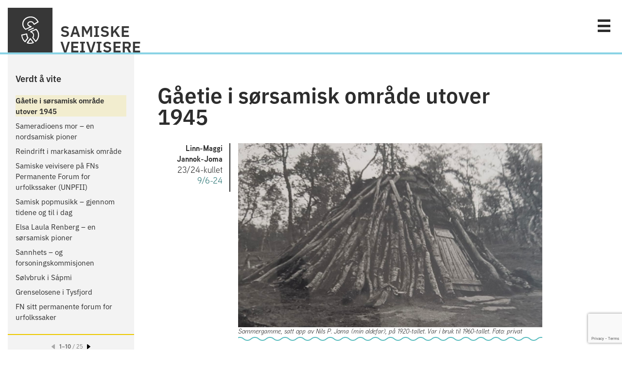

--- FILE ---
content_type: text/html; charset=UTF-8
request_url: https://samiskeveivisere.no/gaetie-i-sorsamisk-omrade-utover-1945/
body_size: 140424
content:
<!doctype html>
<html lang="nb-NO">

<head>
	<meta charset="UTF-8">
	<meta name="viewport" content="width=device-width, initial-scale=1">
	<link rel="profile" href="https://gmpg.org/xfn/11">
	<link rel="stylesheet" href="https://use.typekit.net/uun4rjb.css">

	<!-- Global site tag (gtag.js) - Google Analytics -->
	<script async src="https://www.googletagmanager.com/gtag/js?id=UA-160167892-1"></script>
	<script>
		window.dataLayer = window.dataLayer || [];

		function gtag() {
			dataLayer.push(arguments);
		}
		gtag('js', new Date());

		gtag('config', 'UA-160167892-1', {
			'anonymize_ip': true
		});
	</script>


	
	<link rel="apple-touch-icon" sizes="57x57" href="https://samiskeveivisere.no/wp-content/themes/samiske/assets/images/favicons/apple-icon-57x57.png">
	<link rel="apple-touch-icon" sizes="60x60" href="https://samiskeveivisere.no/wp-content/themes/samiske/assets/images/favicons/apple-icon-60x60.png">
	<link rel="apple-touch-icon" sizes="72x72" href="https://samiskeveivisere.no/wp-content/themes/samiske/assets/images/favicons/apple-icon-72x72.png">
	<link rel="apple-touch-icon" sizes="76x76" href="https://samiskeveivisere.no/wp-content/themes/samiske/assets/images/favicons/apple-icon-76x76.png">
	<link rel="apple-touch-icon" sizes="114x114" href="https://samiskeveivisere.no/wp-content/themes/samiske/assets/images/favicons/apple-icon-114x114.png">
	<link rel="apple-touch-icon" sizes="120x120" href="https://samiskeveivisere.no/wp-content/themes/samiske/assets/images/favicons/apple-icon-120x120.png">
	<link rel="apple-touch-icon" sizes="144x144" href="https://samiskeveivisere.no/wp-content/themes/samiske/assets/images/favicons/apple-icon-144x144.png">
	<link rel="apple-touch-icon" sizes="152x152" href="https://samiskeveivisere.no/wp-content/themes/samiske/assets/images/favicons/apple-icon-152x152.png">
	<link rel="apple-touch-icon" sizes="180x180" href="https://samiskeveivisere.no/wp-content/themes/samiske/assets/images/favicons/apple-icon-180x180.png">
	<link rel="icon" type="image/png" sizes="192x192" href="https://samiskeveivisere.no/wp-content/themes/samiske/assets/images/favicons/android-icon-192x192.png">
	<link rel="icon" type="image/png" sizes="32x32" href="https://samiskeveivisere.no/wp-content/themes/samiske/assets/images/favicons/favicon-32x32.png">
	<link rel="icon" type="image/png" sizes="96x96" href="https://samiskeveivisere.no/wp-content/themes/samiske/assets/images/favicons/favicon-96x96.png">
	<link rel="icon" type="image/png" sizes="16x16" href="https://samiskeveivisere.no/wp-content/themes/samiske/assets/images/favicons/favicon-16x16.png">
	<link rel="manifest" href="https://samiskeveivisere.no/wp-content/themes/samiske/assets/images/favicons/manifest.json">
	<meta name="msapplication-TileColor" content="#4FB9B8">
	<meta name="msapplication-TileImage" content="https://samiskeveivisere.no/wp-content/themes/samiske/assets/images/favicons/ms-icon-144x144.png">
	<meta name="theme-color" content="#4FB9B8">
	<meta name="msapplication-navbutton-color" content="#4FB9B8">
	<meta name="apple-mobile-web-app-status-bar-style" content="#4FB9B8">

	<meta name='robots' content='index, follow, max-image-preview:large, max-snippet:-1, max-video-preview:-1' />
	<style>img:is([sizes="auto" i], [sizes^="auto," i]) { contain-intrinsic-size: 3000px 1500px }</style>
	
	<!-- This site is optimized with the Yoast SEO plugin v26.1.1 - https://yoast.com/wordpress/plugins/seo/ -->
	<title>Gåetie i sørsamisk område utover 1945 - Samiske veivisere</title>
	<link rel="canonical" href="https://samiskeveivisere.no/gaetie-i-sorsamisk-omrade-utover-1945/" />
	<meta property="og:locale" content="nb_NO" />
	<meta property="og:type" content="article" />
	<meta property="og:title" content="Gåetie i sørsamisk område utover 1945 - Samiske veivisere" />
	<meta property="og:description" content="Gåetie/gamma er det tradisjonelle samiske hjemmet. Den kan variere i ulike områder. I noen områder er det vanlig at de er ovale eller rektangulære, men i sørsamisk område har de i hovedsak vært sirkelformet. En dervhiegåetie (torvgamme), bygges ved at man først lager et reisverk i tre, som man deretter dekker med never og torv. [&hellip;]" />
	<meta property="og:url" content="https://samiskeveivisere.no/gaetie-i-sorsamisk-omrade-utover-1945/" />
	<meta property="og:site_name" content="Samiske veivisere" />
	<meta property="article:publisher" content="https://www.facebook.com/samiskeveivisere/" />
	<meta property="article:published_time" content="2024-06-09T18:54:52+00:00" />
	<meta property="article:modified_time" content="2024-06-19T13:12:37+00:00" />
	<meta property="og:image" content="https://samiskeveivisere.no/wp-content/uploads/2024/06/bilde-09062024-19-09-05-2-1024x619.jpg" />
	<meta name="author" content="Linn-Maggi Jannok-Joma" />
	<meta name="twitter:card" content="summary_large_image" />
	<meta name="twitter:creator" content="@ofelaccat" />
	<meta name="twitter:site" content="@ofelaccat" />
	<meta name="twitter:label1" content="Skrevet av" />
	<meta name="twitter:data1" content="Linn-Maggi Jannok-Joma" />
	<meta name="twitter:label2" content="Ansl. lesetid" />
	<meta name="twitter:data2" content="5 minutter" />
	<script type="application/ld+json" class="yoast-schema-graph">{"@context":"https://schema.org","@graph":[{"@type":"Article","@id":"https://samiskeveivisere.no/gaetie-i-sorsamisk-omrade-utover-1945/#article","isPartOf":{"@id":"https://samiskeveivisere.no/gaetie-i-sorsamisk-omrade-utover-1945/"},"author":{"name":"Linn-Maggi Jannok-Joma","@id":"https://samiskeveivisere.no/#/schema/person/45649238127a632f326ef4636a8f5da7"},"headline":"Gåetie i sørsamisk område utover 1945","datePublished":"2024-06-09T18:54:52+00:00","dateModified":"2024-06-19T13:12:37+00:00","mainEntityOfPage":{"@id":"https://samiskeveivisere.no/gaetie-i-sorsamisk-omrade-utover-1945/"},"wordCount":815,"publisher":{"@id":"https://samiskeveivisere.no/#organization"},"image":{"@id":"https://samiskeveivisere.no/gaetie-i-sorsamisk-omrade-utover-1945/#primaryimage"},"thumbnailUrl":"https://samiskeveivisere.no/wp-content/uploads/2024/06/bilde-09062024-19-09-05-2-1024x619.jpg","articleSection":["2023/2024"],"inLanguage":"nb-NO"},{"@type":"WebPage","@id":"https://samiskeveivisere.no/gaetie-i-sorsamisk-omrade-utover-1945/","url":"https://samiskeveivisere.no/gaetie-i-sorsamisk-omrade-utover-1945/","name":"Gåetie i sørsamisk område utover 1945 - Samiske veivisere","isPartOf":{"@id":"https://samiskeveivisere.no/#website"},"primaryImageOfPage":{"@id":"https://samiskeveivisere.no/gaetie-i-sorsamisk-omrade-utover-1945/#primaryimage"},"image":{"@id":"https://samiskeveivisere.no/gaetie-i-sorsamisk-omrade-utover-1945/#primaryimage"},"thumbnailUrl":"https://samiskeveivisere.no/wp-content/uploads/2024/06/bilde-09062024-19-09-05-2-1024x619.jpg","datePublished":"2024-06-09T18:54:52+00:00","dateModified":"2024-06-19T13:12:37+00:00","breadcrumb":{"@id":"https://samiskeveivisere.no/gaetie-i-sorsamisk-omrade-utover-1945/#breadcrumb"},"inLanguage":"nb-NO","potentialAction":[{"@type":"ReadAction","target":["https://samiskeveivisere.no/gaetie-i-sorsamisk-omrade-utover-1945/"]}]},{"@type":"ImageObject","inLanguage":"nb-NO","@id":"https://samiskeveivisere.no/gaetie-i-sorsamisk-omrade-utover-1945/#primaryimage","url":"https://samiskeveivisere.no/wp-content/uploads/2024/06/bilde-09062024-19-09-05-2.jpg","contentUrl":"https://samiskeveivisere.no/wp-content/uploads/2024/06/bilde-09062024-19-09-05-2.jpg","width":1253,"height":758},{"@type":"BreadcrumbList","@id":"https://samiskeveivisere.no/gaetie-i-sorsamisk-omrade-utover-1945/#breadcrumb","itemListElement":[{"@type":"ListItem","position":1,"name":"Home","item":"https://samiskeveivisere.no/"},{"@type":"ListItem","position":2,"name":"Gåetie i sørsamisk område utover 1945"}]},{"@type":"WebSite","@id":"https://samiskeveivisere.no/#website","url":"https://samiskeveivisere.no/","name":"Samiske veivisere","description":"","publisher":{"@id":"https://samiskeveivisere.no/#organization"},"potentialAction":[{"@type":"SearchAction","target":{"@type":"EntryPoint","urlTemplate":"https://samiskeveivisere.no/?s={search_term_string}"},"query-input":{"@type":"PropertyValueSpecification","valueRequired":true,"valueName":"search_term_string"}}],"inLanguage":"nb-NO"},{"@type":"Organization","@id":"https://samiskeveivisere.no/#organization","name":"Samiske Veivisere","url":"https://samiskeveivisere.no/","logo":{"@type":"ImageObject","inLanguage":"nb-NO","@id":"https://samiskeveivisere.no/#/schema/logo/image/","url":"https://samiskeveivisere.no/wp-content/uploads/2019/10/samiske-veiviser-logo.png","contentUrl":"https://samiskeveivisere.no/wp-content/uploads/2019/10/samiske-veiviser-logo.png","width":500,"height":500,"caption":"Samiske Veivisere"},"image":{"@id":"https://samiskeveivisere.no/#/schema/logo/image/"},"sameAs":["https://www.facebook.com/samiskeveivisere/","https://x.com/ofelaccat","https://www.instagram.com/samiskeveivisere/","https://www.youtube.com/channel/UCb7w7nsyxPtfnpC8gB5z_gg"]},{"@type":"Person","@id":"https://samiskeveivisere.no/#/schema/person/45649238127a632f326ef4636a8f5da7","name":"Linn-Maggi Jannok-Joma","image":{"@type":"ImageObject","inLanguage":"nb-NO","@id":"https://samiskeveivisere.no/#/schema/person/image/","url":"https://secure.gravatar.com/avatar/0c981956568e32890801a03e531844bf382e0924f633e8933874c8a48fe4ca93?s=96&d=mm&r=g","contentUrl":"https://secure.gravatar.com/avatar/0c981956568e32890801a03e531844bf382e0924f633e8933874c8a48fe4ca93?s=96&d=mm&r=g","caption":"Linn-Maggi Jannok-Joma"}}]}</script>
	<!-- / Yoast SEO plugin. -->


<link rel='dns-prefetch' href='//www.google.com' />
<link rel='dns-prefetch' href='//cdnjs.cloudflare.com' />
<link rel="alternate" type="application/rss+xml" title="Samiske veivisere &raquo; strøm" href="https://samiskeveivisere.no/feed/" />
<link rel='stylesheet' id='wp-block-library-css' href='https://samiskeveivisere.no/wp-includes/css/dist/block-library/style.min.css?ver=6.8.3' type='text/css' media='all' />
<style id='classic-theme-styles-inline-css' type='text/css'>
/*! This file is auto-generated */
.wp-block-button__link{color:#fff;background-color:#32373c;border-radius:9999px;box-shadow:none;text-decoration:none;padding:calc(.667em + 2px) calc(1.333em + 2px);font-size:1.125em}.wp-block-file__button{background:#32373c;color:#fff;text-decoration:none}
</style>
<style id='global-styles-inline-css' type='text/css'>
:root{--wp--preset--aspect-ratio--square: 1;--wp--preset--aspect-ratio--4-3: 4/3;--wp--preset--aspect-ratio--3-4: 3/4;--wp--preset--aspect-ratio--3-2: 3/2;--wp--preset--aspect-ratio--2-3: 2/3;--wp--preset--aspect-ratio--16-9: 16/9;--wp--preset--aspect-ratio--9-16: 9/16;--wp--preset--color--black: #2d2d2d;--wp--preset--color--cyan-bluish-gray: #abb8c3;--wp--preset--color--white: #ffffff;--wp--preset--color--pale-pink: #f78da7;--wp--preset--color--vivid-red: #cf2e2e;--wp--preset--color--luminous-vivid-orange: #ff6900;--wp--preset--color--luminous-vivid-amber: #fcb900;--wp--preset--color--light-green-cyan: #7bdcb5;--wp--preset--color--vivid-green-cyan: #00d084;--wp--preset--color--pale-cyan-blue: #8ed1fc;--wp--preset--color--vivid-cyan-blue: #0693e3;--wp--preset--color--vivid-purple: #9b51e0;--wp--preset--color--grey: #e6e6e6;--wp--preset--color--lgrey: #f3f3f3;--wp--preset--color--blue: #4FB9B8;--wp--preset--color--red: #C6314E;--wp--preset--color--yellow: #ECC900;--wp--preset--color--pink: #E16170;--wp--preset--gradient--vivid-cyan-blue-to-vivid-purple: linear-gradient(135deg,rgba(6,147,227,1) 0%,rgb(155,81,224) 100%);--wp--preset--gradient--light-green-cyan-to-vivid-green-cyan: linear-gradient(135deg,rgb(122,220,180) 0%,rgb(0,208,130) 100%);--wp--preset--gradient--luminous-vivid-amber-to-luminous-vivid-orange: linear-gradient(135deg,rgba(252,185,0,1) 0%,rgba(255,105,0,1) 100%);--wp--preset--gradient--luminous-vivid-orange-to-vivid-red: linear-gradient(135deg,rgba(255,105,0,1) 0%,rgb(207,46,46) 100%);--wp--preset--gradient--very-light-gray-to-cyan-bluish-gray: linear-gradient(135deg,rgb(238,238,238) 0%,rgb(169,184,195) 100%);--wp--preset--gradient--cool-to-warm-spectrum: linear-gradient(135deg,rgb(74,234,220) 0%,rgb(151,120,209) 20%,rgb(207,42,186) 40%,rgb(238,44,130) 60%,rgb(251,105,98) 80%,rgb(254,248,76) 100%);--wp--preset--gradient--blush-light-purple: linear-gradient(135deg,rgb(255,206,236) 0%,rgb(152,150,240) 100%);--wp--preset--gradient--blush-bordeaux: linear-gradient(135deg,rgb(254,205,165) 0%,rgb(254,45,45) 50%,rgb(107,0,62) 100%);--wp--preset--gradient--luminous-dusk: linear-gradient(135deg,rgb(255,203,112) 0%,rgb(199,81,192) 50%,rgb(65,88,208) 100%);--wp--preset--gradient--pale-ocean: linear-gradient(135deg,rgb(255,245,203) 0%,rgb(182,227,212) 50%,rgb(51,167,181) 100%);--wp--preset--gradient--electric-grass: linear-gradient(135deg,rgb(202,248,128) 0%,rgb(113,206,126) 100%);--wp--preset--gradient--midnight: linear-gradient(135deg,rgb(2,3,129) 0%,rgb(40,116,252) 100%);--wp--preset--font-size--small: 13px;--wp--preset--font-size--medium: 20px;--wp--preset--font-size--large: 36px;--wp--preset--font-size--x-large: 42px;--wp--preset--spacing--20: 0.44rem;--wp--preset--spacing--30: 0.67rem;--wp--preset--spacing--40: 1rem;--wp--preset--spacing--50: 1.5rem;--wp--preset--spacing--60: 2.25rem;--wp--preset--spacing--70: 3.38rem;--wp--preset--spacing--80: 5.06rem;--wp--preset--shadow--natural: 6px 6px 9px rgba(0, 0, 0, 0.2);--wp--preset--shadow--deep: 12px 12px 50px rgba(0, 0, 0, 0.4);--wp--preset--shadow--sharp: 6px 6px 0px rgba(0, 0, 0, 0.2);--wp--preset--shadow--outlined: 6px 6px 0px -3px rgba(255, 255, 255, 1), 6px 6px rgba(0, 0, 0, 1);--wp--preset--shadow--crisp: 6px 6px 0px rgba(0, 0, 0, 1);}:where(.is-layout-flex){gap: 0.5em;}:where(.is-layout-grid){gap: 0.5em;}body .is-layout-flex{display: flex;}.is-layout-flex{flex-wrap: wrap;align-items: center;}.is-layout-flex > :is(*, div){margin: 0;}body .is-layout-grid{display: grid;}.is-layout-grid > :is(*, div){margin: 0;}:where(.wp-block-columns.is-layout-flex){gap: 2em;}:where(.wp-block-columns.is-layout-grid){gap: 2em;}:where(.wp-block-post-template.is-layout-flex){gap: 1.25em;}:where(.wp-block-post-template.is-layout-grid){gap: 1.25em;}.has-black-color{color: var(--wp--preset--color--black) !important;}.has-cyan-bluish-gray-color{color: var(--wp--preset--color--cyan-bluish-gray) !important;}.has-white-color{color: var(--wp--preset--color--white) !important;}.has-pale-pink-color{color: var(--wp--preset--color--pale-pink) !important;}.has-vivid-red-color{color: var(--wp--preset--color--vivid-red) !important;}.has-luminous-vivid-orange-color{color: var(--wp--preset--color--luminous-vivid-orange) !important;}.has-luminous-vivid-amber-color{color: var(--wp--preset--color--luminous-vivid-amber) !important;}.has-light-green-cyan-color{color: var(--wp--preset--color--light-green-cyan) !important;}.has-vivid-green-cyan-color{color: var(--wp--preset--color--vivid-green-cyan) !important;}.has-pale-cyan-blue-color{color: var(--wp--preset--color--pale-cyan-blue) !important;}.has-vivid-cyan-blue-color{color: var(--wp--preset--color--vivid-cyan-blue) !important;}.has-vivid-purple-color{color: var(--wp--preset--color--vivid-purple) !important;}.has-black-background-color{background-color: var(--wp--preset--color--black) !important;}.has-cyan-bluish-gray-background-color{background-color: var(--wp--preset--color--cyan-bluish-gray) !important;}.has-white-background-color{background-color: var(--wp--preset--color--white) !important;}.has-pale-pink-background-color{background-color: var(--wp--preset--color--pale-pink) !important;}.has-vivid-red-background-color{background-color: var(--wp--preset--color--vivid-red) !important;}.has-luminous-vivid-orange-background-color{background-color: var(--wp--preset--color--luminous-vivid-orange) !important;}.has-luminous-vivid-amber-background-color{background-color: var(--wp--preset--color--luminous-vivid-amber) !important;}.has-light-green-cyan-background-color{background-color: var(--wp--preset--color--light-green-cyan) !important;}.has-vivid-green-cyan-background-color{background-color: var(--wp--preset--color--vivid-green-cyan) !important;}.has-pale-cyan-blue-background-color{background-color: var(--wp--preset--color--pale-cyan-blue) !important;}.has-vivid-cyan-blue-background-color{background-color: var(--wp--preset--color--vivid-cyan-blue) !important;}.has-vivid-purple-background-color{background-color: var(--wp--preset--color--vivid-purple) !important;}.has-black-border-color{border-color: var(--wp--preset--color--black) !important;}.has-cyan-bluish-gray-border-color{border-color: var(--wp--preset--color--cyan-bluish-gray) !important;}.has-white-border-color{border-color: var(--wp--preset--color--white) !important;}.has-pale-pink-border-color{border-color: var(--wp--preset--color--pale-pink) !important;}.has-vivid-red-border-color{border-color: var(--wp--preset--color--vivid-red) !important;}.has-luminous-vivid-orange-border-color{border-color: var(--wp--preset--color--luminous-vivid-orange) !important;}.has-luminous-vivid-amber-border-color{border-color: var(--wp--preset--color--luminous-vivid-amber) !important;}.has-light-green-cyan-border-color{border-color: var(--wp--preset--color--light-green-cyan) !important;}.has-vivid-green-cyan-border-color{border-color: var(--wp--preset--color--vivid-green-cyan) !important;}.has-pale-cyan-blue-border-color{border-color: var(--wp--preset--color--pale-cyan-blue) !important;}.has-vivid-cyan-blue-border-color{border-color: var(--wp--preset--color--vivid-cyan-blue) !important;}.has-vivid-purple-border-color{border-color: var(--wp--preset--color--vivid-purple) !important;}.has-vivid-cyan-blue-to-vivid-purple-gradient-background{background: var(--wp--preset--gradient--vivid-cyan-blue-to-vivid-purple) !important;}.has-light-green-cyan-to-vivid-green-cyan-gradient-background{background: var(--wp--preset--gradient--light-green-cyan-to-vivid-green-cyan) !important;}.has-luminous-vivid-amber-to-luminous-vivid-orange-gradient-background{background: var(--wp--preset--gradient--luminous-vivid-amber-to-luminous-vivid-orange) !important;}.has-luminous-vivid-orange-to-vivid-red-gradient-background{background: var(--wp--preset--gradient--luminous-vivid-orange-to-vivid-red) !important;}.has-very-light-gray-to-cyan-bluish-gray-gradient-background{background: var(--wp--preset--gradient--very-light-gray-to-cyan-bluish-gray) !important;}.has-cool-to-warm-spectrum-gradient-background{background: var(--wp--preset--gradient--cool-to-warm-spectrum) !important;}.has-blush-light-purple-gradient-background{background: var(--wp--preset--gradient--blush-light-purple) !important;}.has-blush-bordeaux-gradient-background{background: var(--wp--preset--gradient--blush-bordeaux) !important;}.has-luminous-dusk-gradient-background{background: var(--wp--preset--gradient--luminous-dusk) !important;}.has-pale-ocean-gradient-background{background: var(--wp--preset--gradient--pale-ocean) !important;}.has-electric-grass-gradient-background{background: var(--wp--preset--gradient--electric-grass) !important;}.has-midnight-gradient-background{background: var(--wp--preset--gradient--midnight) !important;}.has-small-font-size{font-size: var(--wp--preset--font-size--small) !important;}.has-medium-font-size{font-size: var(--wp--preset--font-size--medium) !important;}.has-large-font-size{font-size: var(--wp--preset--font-size--large) !important;}.has-x-large-font-size{font-size: var(--wp--preset--font-size--x-large) !important;}
:where(.wp-block-post-template.is-layout-flex){gap: 1.25em;}:where(.wp-block-post-template.is-layout-grid){gap: 1.25em;}
:where(.wp-block-columns.is-layout-flex){gap: 2em;}:where(.wp-block-columns.is-layout-grid){gap: 2em;}
:root :where(.wp-block-pullquote){font-size: 1.5em;line-height: 1.6;}
</style>
<link rel='stylesheet' id='hs-lightbox-css' href='https://samiskeveivisere.no/wp-content/plugins/hs-lightbox/assets/css/hs-lightbox.css?ver=6.8.3' type='text/css' media='all' />
<link rel='stylesheet' id='headspin-style-css' href='https://samiskeveivisere.no/wp-content/themes/samiske/style.css?ver=1.5.21' type='text/css' media='all' />
<link rel='stylesheet' id='jquery-ui-css' href='https://samiskeveivisere.no/wp-content/themes/samiske/assets/vendor_styles/jquery-ui.min.css?ver=6.8.3' type='text/css' media='all' />
<link rel='stylesheet' id='calendar-css' href='https://cdnjs.cloudflare.com/ajax/libs/fullcalendar/3.10.0/fullcalendar.min.css?ver=6.8.3' type='text/css' media='all' />
<script type="text/javascript" src="https://samiskeveivisere.no/wp-includes/js/jquery/jquery.min.js?ver=3.7.1" id="jquery-core-js"></script>
<script type="text/javascript" src="https://samiskeveivisere.no/wp-includes/js/jquery/jquery-migrate.min.js?ver=3.4.1" id="jquery-migrate-js"></script>
<script type="text/javascript" src="https://www.google.com/recaptcha/api.js?render=6LdUZHEeAAAAACD554TuduhHkdZ3_em3PiqS0_O4&amp;ver=6.8.3" id="google-recaptcha-js"></script>
<link rel="alternate" title="oEmbed (JSON)" type="application/json+oembed" href="https://samiskeveivisere.no/wp-json/oembed/1.0/embed?url=https%3A%2F%2Fsamiskeveivisere.no%2Fgaetie-i-sorsamisk-omrade-utover-1945%2F" />
<link rel="alternate" title="oEmbed (XML)" type="text/xml+oembed" href="https://samiskeveivisere.no/wp-json/oembed/1.0/embed?url=https%3A%2F%2Fsamiskeveivisere.no%2Fgaetie-i-sorsamisk-omrade-utover-1945%2F&#038;format=xml" />
</head>


<body class="wp-singular post-template-default single single-post postid-229891 single-format-standard wp-embed-responsive wp-theme-samiske">
	<div id="page" class="site">
		<a class="skip-link screen-reader-text" href="#content">Skip to content</a>

		<header id="masthead" class="site-header">
			<div class="site-branding">
				<h1 class="site-title">
					<a class="logo" href="https://samiskeveivisere.no/" rel="home" title="Samiske Veivisere">
						<svg height="92" width="92" xmlns="http://www.w3.org/2000/svg" id="Layer_1" viewBox="0 0 92 92">
							<g opacity=".95" fill="#2d2d2d">
								<path d="M52.7 61.3l4.8 6.3.1-.1c3.1-3 4.8-7.2 4.6-11.5.1-3.2-.9-6.3-2.9-8.8-.5-.6-1-1.1-1.5-1.6l-8.4 3.8.9.6c.8.5 1.5 1.1 2.1 1.8.5.6.9 1.3 1.2 2.1.3.8.4 1.7.4 2.6.2 1.7-.3 3.4-1.3 4.8M47.3 20c-4-.1-7.8 1.3-10.8 3.9-2.8 2.4-4.4 5.9-4.4 9.6 0 3.8 1.8 7.4 4.8 9.6l8.6-3.9h-.1c-3.5-1.4-5.2-3.3-5.2-5.6 0-1.6.7-3.2 2-4.2 2.6-2 6.2-2.3 9-.7 1.3 1 2.4 2.3 3.1 3.7l.1.2 6.5-3.9-.1-.2c-3.1-5.6-7.7-8.5-13.5-8.5M29.9 57v.2c.7 4.7 2.5 8.3 5.3 10.9l.2.2 4.7-6.5c-.1-.1-.2-.3-.4-.4-.8-1.1-1.4-3.1-1.7-5.9v-.3L29.9 57zm12.3 14.6c2.9.6 6 .5 8.9-.3l-4.4-5.9-4.5 6.2z" />
								<path d="M92 92H0V0h92v92zM57.3 70.2c.2 0 .5-.1.7-.2.4-.3.7-.6 1.1-1 3.5-3.4 5.4-8.1 5.3-13 .1-3.7-1.1-7.2-3.3-10.1-.7-.9-1.5-1.6-2.3-2.3-.3-.3-.8-.3-1.1-.2l-11 5c-.5.2-.8.9-.5 1.4.1.2.3.4.5.5.9.4 1.8.9 2.7 1.4.6.4 1.2.9 1.7 1.4.4.4.6.9.8 1.4.2.6.3 1.3.3 1.9.1 1.5-.5 3-1.5 4.1-.3.4-.4.9-.1 1.4l6 7.9c.2.2.4.4.7.4M36.8 45.3c.1 0 .3 0 .4-.1L48.7 40c.5-.2.8-.9.5-1.4-.1-.2-.3-.4-.6-.5l-2.4-1c-3.9-1.6-3.9-3.1-3.9-3.6 0-1 .4-2 1.2-2.6 1.9-1.4 4.5-1.6 6.6-.5.3.2 1.1.8 2.4 3l.7 1.2c.3.5.9.7 1.4.4l8.4-5c.5-.3.7-.9.4-1.4l-.7-1.1c-3.7-6.3-8.9-9.6-15.5-9.6-4.5-.1-8.8 1.4-12.2 4.4-3.3 2.8-5.1 6.9-5.1 11.1 0 4.7 2.1 8.6 6.2 11.7.3.1.5.2.7.2m-1.2 25.6h.2c.3 0 .5-.2.7-.4l5.9-8.2c.3-.4.3-1-.1-1.4-.3-.2-.5-.5-.7-.8-.3-.3-.9-1.5-1.3-4.9l-.3-1.4c0-.3-.2-.6-.4-.7-.2-.2-.5-.2-.8-.2l-10.2 2.2c-.5.1-.9.6-.8 1.2l.2 1.2c.8 5.2 2.8 9.3 5.9 12.2.4.4.8.7 1.2 1 0 .1.3.2.5.2M46 74.1c2.4 0 4.8-.4 7.1-1.3.3-.1.5-.4.6-.7.1-.3 0-.7-.2-.9L47.3 63c-.2-.3-.5-.4-.9-.4-.3 0-.7.2-.9.4l-6.2 8.6c-.2.3-.3.6-.2 1 .1.3.4.6.7.7 2.2.6 4.2.8 6.2.8m7.5-32.5c-.2-.5-.9-.8-1.4-.5l-9.6 4.3c-.5.2-.8.9-.5 1.4.2.5.9.8 1.4.5L53 43c.5-.2.7-.8.5-1.4" />
							</g>
						</svg>
					</a>
					<a class="logo-text" href="https://samiskeveivisere.no/" rel="home" title="Samiske Veivisere">
						<span>Samiske</span>
						<span>Veivisere</span>
					</a>
				</h1>
			</div><!-- .site-branding -->

			<nav id="site-navigation" class="main-navigation">
				<div class="nav-wrapper">

					<div class="nav-wrapper__two-menus">
						<div class="menu-hovedmeny-container"><ul id="primary-menu" class="menu"><li id="menu-item-232552" class="menu-item menu-item-type-post_type menu-item-object-page menu-item-has-children menu-item-232552"><a href="https://samiskeveivisere.no/sapmi/">Sápmi</a>
<ul class="sub-menu">
	<li id="menu-item-232557" class="menu-item menu-item-type-post_type menu-item-object-article menu-item-232557"><a href="https://samiskeveivisere.no/article/hvor-bor-samene-og-hva-jobber-de-med/">Hvor bor samene og hva jobber de med?</a></li>
	<li id="menu-item-232558" class="menu-item menu-item-type-custom menu-item-object-custom menu-item-232558"><a href="https://samiskeveivisere.no/kart/">Interaktivt kart</a></li>
	<li id="menu-item-232559" class="menu-item menu-item-type-post_type menu-item-object-article menu-item-232559"><a href="https://samiskeveivisere.no/article/samer-i-norge/">Samer i Norge</a></li>
	<li id="menu-item-232560" class="menu-item menu-item-type-post_type menu-item-object-article menu-item-232560"><a href="https://samiskeveivisere.no/article/samer-i-sverige/">Samer i Sverige</a></li>
	<li id="menu-item-232561" class="menu-item menu-item-type-post_type menu-item-object-article menu-item-232561"><a href="https://samiskeveivisere.no/article/samer-i-finland/">Samer i Finland</a></li>
	<li id="menu-item-232562" class="menu-item menu-item-type-post_type menu-item-object-article menu-item-232562"><a href="https://samiskeveivisere.no/article/samer-i-russland/">Samer i Russland</a></li>
</ul>
</li>
<li id="menu-item-232553" class="menu-item menu-item-type-post_type menu-item-object-page menu-item-has-children menu-item-232553"><a href="https://samiskeveivisere.no/historie/">Historie</a>
<ul class="sub-menu">
	<li id="menu-item-232563" class="menu-item menu-item-type-custom menu-item-object-custom menu-item-232563"><a href="https://samiskeveivisere.no/tidslinje/">Tidslinje</a></li>
	<li id="menu-item-232564" class="menu-item menu-item-type-post_type menu-item-object-article menu-item-232564"><a href="https://samiskeveivisere.no/article/viktige-arstall-og-perioder-i-samisk-historie/">Oversikt over viktige årstall og grenseforhold</a></li>
	<li id="menu-item-232565" class="menu-item menu-item-type-post_type menu-item-object-article menu-item-232565"><a href="https://samiskeveivisere.no/article/samene-og-norge/">Forholdet mellom samer og nordmenn i Norge gjennom tidene</a></li>
	<li id="menu-item-232567" class="menu-item menu-item-type-post_type menu-item-object-page menu-item-232567"><a href="https://samiskeveivisere.no/historie/ar-0-1852/">År 0 – 1852</a></li>
	<li id="menu-item-232566" class="menu-item menu-item-type-post_type menu-item-object-page menu-item-232566"><a href="https://samiskeveivisere.no/historie/ar-1852-1945/">År 1852-1945</a></li>
	<li id="menu-item-232568" class="menu-item menu-item-type-post_type menu-item-object-page menu-item-232568"><a href="https://samiskeveivisere.no/historie/1945-2010/">År 1945-2010</a></li>
</ul>
</li>
<li id="menu-item-232554" class="menu-item menu-item-type-post_type menu-item-object-page menu-item-has-children menu-item-232554"><a href="https://samiskeveivisere.no/religion/">Religion og livssyn</a>
<ul class="sub-menu">
	<li id="menu-item-232569" class="menu-item menu-item-type-post_type menu-item-object-article menu-item-232569"><a href="https://samiskeveivisere.no/article/religion-og-kristendom-et-sammendrag/">Samisk religion og kristendom – et sammendrag</a></li>
	<li id="menu-item-232570" class="menu-item menu-item-type-post_type menu-item-object-article menu-item-232570"><a href="https://samiskeveivisere.no/article/samisk-religion-i-historien-del-1/">Samisk religion i historien og kildekritikk</a></li>
	<li id="menu-item-232573" class="menu-item menu-item-type-post_type menu-item-object-article menu-item-232573"><a href="https://samiskeveivisere.no/article/samisk-religion-del-2/">Samisk religion i historien og natur og landskap</a></li>
	<li id="menu-item-232572" class="menu-item menu-item-type-post_type menu-item-object-article menu-item-232572"><a href="https://samiskeveivisere.no/article/kristendommen-og-samisk-kirkehistorie-del-1/">Kristendommen og samisk kirkehistorie før 1600-tallet</a></li>
	<li id="menu-item-232571" class="menu-item menu-item-type-post_type menu-item-object-article menu-item-232571"><a href="https://samiskeveivisere.no/article/kristendommen-og-samisk-kirkehistorie-del-2/">Kristendommen og samisk kirkehistorie fra 1600 og utover 1700-tallet</a></li>
	<li id="menu-item-232827" class="menu-item menu-item-type-post_type menu-item-object-article menu-item-232827"><a href="https://samiskeveivisere.no/article/samiske-mytiske-fortellinger/">Samiske mytiske fortellinger</a></li>
</ul>
</li>
<li id="menu-item-232556" class="menu-item menu-item-type-post_type menu-item-object-page menu-item-has-children menu-item-232556"><a href="https://samiskeveivisere.no/sprak-og-kultur/">Språk og kultur</a>
<ul class="sub-menu">
	<li id="menu-item-232916" class="menu-item menu-item-type-post_type menu-item-object-page menu-item-232916"><a href="https://samiskeveivisere.no/de-samiske-sprakene/">Samiske språk</a></li>
	<li id="menu-item-232826" class="menu-item menu-item-type-post_type menu-item-object-article menu-item-232826"><a href="https://samiskeveivisere.no/article/samisk-sprak-og-sprakhistorie/">Samisk språk og språkhistorie</a></li>
	<li id="menu-item-232825" class="menu-item menu-item-type-post_type menu-item-object-article menu-item-232825"><a href="https://samiskeveivisere.no/article/samisk-er-et-rikt-sprak/">Samisk er et rikt språk</a></li>
	<li id="menu-item-232824" class="menu-item menu-item-type-post_type menu-item-object-article menu-item-232824"><a href="https://samiskeveivisere.no/article/samisk-litteratur/">Samisk litteratur</a></li>
	<li id="menu-item-232821" class="menu-item menu-item-type-post_type menu-item-object-article menu-item-232821"><a href="https://samiskeveivisere.no/article/samiske-stedsnavn/">Samiske stedsnavn</a></li>
	<li id="menu-item-232823" class="menu-item menu-item-type-post_type menu-item-object-article menu-item-232823"><a href="https://samiskeveivisere.no/article/forvaltningsomradet-for-samisk-sprak/">Forvaltningsområdet for samiske språk</a></li>
	<li id="menu-item-232917" class="menu-item menu-item-type-post_type menu-item-object-page menu-item-232917"><a href="https://samiskeveivisere.no/sprak-og-kultur/kultur-og-kulturovelse/">Kultur og kulturøvelse</a></li>
	<li id="menu-item-232822" class="menu-item menu-item-type-post_type menu-item-object-article menu-item-232822"><a href="https://samiskeveivisere.no/article/gakti-gapptie-gapta-gaeptie-gappte-maaccuh-maceh-maccak-macca%c7%a9/">Gákti Gápptie Gapta Gaeptie Gáppte Mááccuh Mácēh Mäccak Mäccaǩ</a></li>
</ul>
</li>
<li id="menu-item-232555" class="menu-item menu-item-type-post_type menu-item-object-page menu-item-has-children menu-item-232555"><a href="https://samiskeveivisere.no/samfunn/">Samfunn</a>
<ul class="sub-menu">
	<li id="menu-item-232858" class="menu-item menu-item-type-post_type menu-item-object-page menu-item-232858"><a href="https://samiskeveivisere.no/samfunn/den-samiske-nasjonen/">Den samiske nasjonen</a></li>
	<li id="menu-item-233113" class="menu-item menu-item-type-post_type menu-item-object-article menu-item-233113"><a href="https://samiskeveivisere.no/article/oppdelinga-av-de-samiske-samfunnene/">Oppdelinga av de samiske samfunnene</a></li>
	<li id="menu-item-232580" class="menu-item menu-item-type-post_type menu-item-object-article menu-item-232580"><a href="https://samiskeveivisere.no/article/samenes-nasjonaldag/">Samenes nasjonaldag</a></li>
	<li id="menu-item-232581" class="menu-item menu-item-type-post_type menu-item-object-article menu-item-232581"><a href="https://samiskeveivisere.no/article/det-samiske-flagget/">Det samiske flagget</a></li>
	<li id="menu-item-233073" class="menu-item menu-item-type-post_type menu-item-object-article menu-item-233073"><a href="https://samiskeveivisere.no/article/samene-som-urfolk/">Samene som urfolk</a></li>
	<li id="menu-item-232716" class="menu-item menu-item-type-post_type menu-item-object-article menu-item-232716"><a href="https://samiskeveivisere.no/article/samer-og-forente-nasjoner/">Samer og Forente Nasjoner</a></li>
	<li id="menu-item-233087" class="menu-item menu-item-type-post_type menu-item-object-article menu-item-233087"><a href="https://samiskeveivisere.no/article/styrking-av-urfolks-deltakelse-i-fn/">Styrking av urfolks deltakelse i FN</a></li>
	<li id="menu-item-233122" class="menu-item menu-item-type-post_type menu-item-object-article menu-item-233122"><a href="https://samiskeveivisere.no/article/samenes-organisasjoner/">Samenes organisasjoner</a></li>
	<li id="menu-item-233124" class="menu-item menu-item-type-post_type menu-item-object-article menu-item-233124"><a href="https://samiskeveivisere.no/article/samene-og-parlamentene/">Samene og parlamentene</a></li>
	<li id="menu-item-232912" class="menu-item menu-item-type-post_type menu-item-object-article menu-item-232912"><a href="https://samiskeveivisere.no/article/det-norske-sametinget/">Det norske sametinget</a></li>
	<li id="menu-item-232908" class="menu-item menu-item-type-post_type menu-item-object-article menu-item-232908"><a href="https://samiskeveivisere.no/article/samene-i-norge-og-urfolksforstaelsen/">Samene i Norge og urfolksforståelsen</a></li>
	<li id="menu-item-232979" class="menu-item menu-item-type-post_type menu-item-object-article menu-item-232979"><a href="https://samiskeveivisere.no/article/samiske-institusjoner/">Samiske institusjoner i Norge</a></li>
	<li id="menu-item-232954" class="menu-item menu-item-type-post_type menu-item-object-article menu-item-232954"><a href="https://samiskeveivisere.no/article/samiske-festivaler/">Samiske festivaler og møteplasser</a></li>
	<li id="menu-item-232582" class="menu-item menu-item-type-post_type menu-item-object-article menu-item-232582"><a href="https://samiskeveivisere.no/article/samiske-medier-samfunnets-lim-og-ansiktet-utad/">Samiske medier – samfunnets lim og ansiktet utad</a></li>
	<li id="menu-item-232948" class="menu-item menu-item-type-post_type menu-item-object-article menu-item-232948"><a href="https://samiskeveivisere.no/article/stereotypier-av-samer-og-andre-urfolk-i-media/">Stereotypier av samer og andre urfolk i media</a></li>
	<li id="menu-item-232955" class="menu-item menu-item-type-post_type menu-item-object-article menu-item-232955"><a href="https://samiskeveivisere.no/article/diskriminerende-eller-hatefulle-ytringer-mot-samer/">Diskriminerende eller hatefulle ytringer mot samer</a></li>
	<li id="menu-item-232947" class="menu-item menu-item-type-post_type menu-item-object-article menu-item-232947"><a href="https://samiskeveivisere.no/article/tiltak-mot-samehets/">Tiltak mot samehets</a></li>
</ul>
</li>
</ul></div>													<div class="menu-secondary-menu-container"><ul id="secondary-menu" class="menu"><li id="menu-item-232531" class="menu-item menu-item-type-post_type menu-item-object-page menu-item-has-children menu-item-232531"><a href="https://samiskeveivisere.no/om-veiviserordningen-2/">Om veiviserordningen</a>
<ul class="sub-menu">
	<li id="menu-item-232610" class="menu-item menu-item-type-post_type menu-item-object-page menu-item-232610"><a href="https://samiskeveivisere.no/om-veiviserordningen-2/bestill-veivisere/">Bestill veivisere til din skole</a></li>
	<li id="menu-item-232611" class="menu-item menu-item-type-post_type menu-item-object-page menu-item-232611"><a href="https://samiskeveivisere.no/om-veiviserordningen-2/forbered-deg-pa-besok/">Forbered deg på besøk</a></li>
	<li id="menu-item-232612" class="menu-item menu-item-type-post_type menu-item-object-page menu-item-232612"><a href="https://samiskeveivisere.no/om-veiviserordningen-2/arets-veivisere/">Årets veivisere</a></li>
	<li id="menu-item-232613" class="menu-item menu-item-type-post_type menu-item-object-page menu-item-232613"><a href="https://samiskeveivisere.no/om-veiviserordningen-2/veiviserutdanningen/">Veiviserutdanningen</a></li>
	<li id="menu-item-232614" class="menu-item menu-item-type-post_type menu-item-object-page menu-item-232614"><a href="https://samiskeveivisere.no/om-veiviserordningen-2/bli-veiviser/">Søk som veiviser</a></li>
	<li id="menu-item-233161" class="menu-item menu-item-type-post_type menu-item-object-page menu-item-233161"><a href="https://samiskeveivisere.no/om-veiviserordningen-2/tidligere-veivisere/">Tidligere veivisere</a></li>
	<li id="menu-item-232615" class="menu-item menu-item-type-post_type menu-item-object-page menu-item-232615"><a href="https://samiskeveivisere.no/om-veiviserordningen-2/presse/">Presse og bilder</a></li>
	<li id="menu-item-232533" class="menu-item menu-item-type-post_type menu-item-object-page menu-item-232533"><a href="https://samiskeveivisere.no/kontaktinfomasjon/">Kontakt oss</a></li>
</ul>
</li>
<li id="menu-item-232532" class="menu-item menu-item-type-custom menu-item-object-custom menu-item-has-children menu-item-232532"><a href="https://samiskeveivisere.no/aktuelt">Aktuelt</a>
<ul class="sub-menu">
	<li id="menu-item-233265" class="menu-item menu-item-type-post_type menu-item-object-page menu-item-233265"><a href="https://samiskeveivisere.no/verdt-a-vite/">Verdt å vite</a></li>
</ul>
</li>
</ul></div>											</div>


					<form class="mobile-search" method="GET" action="https://samiskeveivisere.no">
						<input class="search-field" type="text" placeholder="Søk..." name="s" value="">
						<button class="search-button" type="submit" role="button" aria-label="Søk"></button>
					</form>
				</div>
			</nav><!-- #site-navigation -->

			<button class="menu-toggle" aria-controls="primary-menu" aria-expanded="false">
				<span class="bar"></span>
				<span class="bar"></span>
				<span class="bar"></span>
				<span class="screen-reader-text">Primary Menu</span>
			</button>

			<form class="site-search" method="GET" action="https://samiskeveivisere.no">
				<input aria-label="Søk i nettsiden" class="search-field" type="text" placeholder="Søk..." name="s" value="">
				<button class="search-button" type="submit" role="button" aria-label="Søk"></button>
			</form>
	</div>
	</header><!-- #masthead -->

	<div id="content" class="site-content">
	<div id="primary" class="content-area">
		<main id="main" class="site-main">

		<section class='news'>
<aside class="post-sidebar" data-window-size="10" data-total-posts="25">
	<h5>Verdt å vite</h5>
	
	<ul class="post-navigation">
					<li class="item nav-item current" data-post-id="229891" data-index="0">
									<a href="https://samiskeveivisere.no/gaetie-i-sorsamisk-omrade-utover-1945/" class="item-title">
						Gåetie i sørsamisk område utover 1945					</a>
							</li>
					<li class="item nav-item" data-post-id="229832" data-index="1">
									<a href="https://samiskeveivisere.no/sameradioens-mor-en-nordsamisk-pioner/" class="item-title">
						Sameradioens mor – en nordsamisk pioner					</a>
							</li>
					<li class="item nav-item" data-post-id="229834" data-index="2">
									<a href="https://samiskeveivisere.no/reindrift-i-markasamisk-omrade/" class="item-title">
						Reindrift i markasamisk område					</a>
							</li>
					<li class="item nav-item" data-post-id="229770" data-index="3">
									<a href="https://samiskeveivisere.no/samiske-veivisere-pa-fns-permanente-forum-for-urfolkssaker-unpfii/" class="item-title">
						Samiske veivisere på FNs Permanente Forum for urfolkssaker (UNPFII)					</a>
							</li>
					<li class="item nav-item" data-post-id="229609" data-index="4">
									<a href="https://samiskeveivisere.no/samisk-popmusikk-gjennom-tidene-og-til-i-dag/" class="item-title">
						Samisk popmusikk &#8211; gjennom tidene og til i dag					</a>
							</li>
					<li class="item nav-item" data-post-id="229530" data-index="5">
									<a href="https://samiskeveivisere.no/elsa-laula-renberg-en-sorsamisk-pioner/" class="item-title">
						Elsa Laula Renberg &#8211; en sørsamisk pioner					</a>
							</li>
					<li class="item nav-item" data-post-id="229388" data-index="6">
									<a href="https://samiskeveivisere.no/sannhets-og-forsoningskommisjonen/" class="item-title">
						Sannhets – og forsoningskommisjonen					</a>
							</li>
					<li class="item nav-item" data-post-id="227375" data-index="7">
									<a href="https://samiskeveivisere.no/solvbruk-i-sapmi/" class="item-title">
						Sølvbruk i Sápmi					</a>
							</li>
					<li class="item nav-item" data-post-id="228302" data-index="8">
									<a href="https://samiskeveivisere.no/grenselosene-i-tysfjord/" class="item-title">
						Grenselosene i Tysfjord					</a>
							</li>
					<li class="item nav-item" data-post-id="228262" data-index="9">
									<a href="https://samiskeveivisere.no/fn-sitt-permanente-forum-for-urfolkssaker/" class="item-title">
						FN sitt permanente forum for urfolkssaker					</a>
							</li>
					<li class="item nav-item" data-post-id="228193" data-index="10" style="display: none;">
									<a href="https://samiskeveivisere.no/fiske-og-havbruk-i-sabme/" class="item-title">
						Fiske og havbruk i Sábme					</a>
							</li>
					<li class="item nav-item" data-post-id="228194" data-index="11" style="display: none;">
									<a href="https://samiskeveivisere.no/rasebiologis-forskning-under-fornorskningsperioden/" class="item-title">
						Rasebiologisk forskning under fornorskningsperioden					</a>
							</li>
					<li class="item nav-item" data-post-id="228054" data-index="12" style="display: none;">
									<a href="https://samiskeveivisere.no/internasjonal-koftedag/" class="item-title">
						Internasjonal koftedag					</a>
							</li>
					<li class="item nav-item" data-post-id="227103" data-index="13" style="display: none;">
									<a href="https://samiskeveivisere.no/video-raskt-om-den-markasamiske-dialekten/" class="item-title">
						Video: Raskt om den markasamiske dialekten					</a>
							</li>
					<li class="item nav-item" data-post-id="227046" data-index="14" style="display: none;">
									<a href="https://samiskeveivisere.no/lyngshest-ivguheasta/" class="item-title">
						Lyngshest &#8211; Ivguheasta					</a>
							</li>
					<li class="item nav-item" data-post-id="226951" data-index="15" style="display: none;">
									<a href="https://samiskeveivisere.no/sametinget-for-nybegynnere/" class="item-title">
						Sametinget for nybegynnere					</a>
							</li>
					<li class="item nav-item" data-post-id="226852" data-index="16" style="display: none;">
									<a href="https://samiskeveivisere.no/hva-er-markasamisk/" class="item-title">
						Hva er markasamisk?					</a>
							</li>
					<li class="item nav-item" data-post-id="226780" data-index="17" style="display: none;">
									<a href="https://samiskeveivisere.no/joik/" class="item-title">
						Joik					</a>
							</li>
					<li class="item nav-item" data-post-id="226781" data-index="18" style="display: none;">
									<a href="https://samiskeveivisere.no/faktainnlegg-greneveving-og-manndalsgrena/" class="item-title">
						Faktainnlegg: Greneveving og Manndalsgrena					</a>
							</li>
					<li class="item nav-item" data-post-id="6360" data-index="19" style="display: none;">
									<a href="https://samiskeveivisere.no/lulesamisk-kofte/" class="item-title">
						Lulesamisk kofte					</a>
							</li>
					<li class="item nav-item" data-post-id="6346" data-index="20" style="display: none;">
									<a href="https://samiskeveivisere.no/innforing-i-de-samiske-sprakene/" class="item-title">
						Innføring i de samiske språkene					</a>
							</li>
					<li class="item nav-item" data-post-id="6234" data-index="21" style="display: none;">
									<a href="https://samiskeveivisere.no/sprakene-i-reindriften/" class="item-title">
						Språkene i reindriften					</a>
							</li>
					<li class="item nav-item" data-post-id="6212" data-index="22" style="display: none;">
									<a href="https://samiskeveivisere.no/lover-som-har-pavirket-reindriften-i-sor/" class="item-title">
						Lover som har påvirket reindriften i Sør					</a>
							</li>
					<li class="item nav-item" data-post-id="5967" data-index="23" style="display: none;">
									<a href="https://samiskeveivisere.no/faktainnlegg-hvordan-blir-en-kofte-til/" class="item-title">
						Faktainnlegg: Hvordan blir en kofte til?					</a>
							</li>
					<li class="item nav-item" data-post-id="5562" data-index="24" style="display: none;">
									<a href="https://samiskeveivisere.no/frynsing-en-liten-innforing/" class="item-title">
						Frynsing &#8211; en liten innføring					</a>
							</li>
			</ul>
	
			<!-- Windowed navigation controls -->
		<div class="nav-controls">
			<div class="nav-pagination">
				<button type="button" class="nav-btn nav-prev" aria-label="Previous posts" disabled>
					<span aria-hidden="true">←</span>
					<span class="sr-only">Previous</span>
				</button>
				<span class="nav-range" aria-live="polite">
					<span class="current-range">1–10</span>
					<span class="range-separator"> / </span>
					<span class="total-count">25</span>
				</span>
				<button type="button" class="nav-btn nav-next" aria-label="Next posts">
					<span aria-hidden="true">→</span>
					<span class="sr-only">Next</span>
				</button>
			</div>
		</div>
	</aside>


<article id="post-229891" class="post-229891 post type-post status-publish format-standard hentry category-2023-2024">
	<div class="wrapper medium">

		<header class="entry-header">
			<h1 class="entry-title">Gåetie i sørsamisk område utover 1945</h1>		</header><!-- .entry-header -->

		<div class="entry-info">
			
			<p class="author">Linn-Maggi Jannok-Joma</p>
							<p class="class">23/24-kullet</p>
						<time class="date" datetime="2024-06-09">9/6-24</time>
		</div>

		<div class="entry-content">
			
<figure class="wp-block-image size-large is-resized"><img fetchpriority="high" decoding="async" width="1024" height="619" src="https://samiskeveivisere.no/wp-content/uploads/2024/06/bilde-09062024-19-09-05-2-1024x619.jpg" alt="" class="wp-image-229897" style="width:700px;height:auto" srcset="https://samiskeveivisere.no/wp-content/uploads/2024/06/bilde-09062024-19-09-05-2-1024x619.jpg 1024w, https://samiskeveivisere.no/wp-content/uploads/2024/06/bilde-09062024-19-09-05-2-300x181.jpg 300w, https://samiskeveivisere.no/wp-content/uploads/2024/06/bilde-09062024-19-09-05-2-768x465.jpg 768w, https://samiskeveivisere.no/wp-content/uploads/2024/06/bilde-09062024-19-09-05-2-420x254.jpg 420w, https://samiskeveivisere.no/wp-content/uploads/2024/06/bilde-09062024-19-09-05-2.jpg 1253w" sizes="(max-width: 1024px) 100vw, 1024px" /><figcaption class="wp-element-caption">Sommergamme, satt opp av Nils P. Joma (min oldefar), på 1920-tallet. Var i bruk til 1960-tallet. Foto: privat</figcaption></figure>


<div class="wp-block-image">
<figure class="alignright size-full is-resized"><img decoding="async" width="845" height="764" src="https://samiskeveivisere.no/wp-content/uploads/2024/06/skjermbilde-2024-05-30-205158.png" alt="" class="wp-image-229893" style="width:279px;height:auto" srcset="https://samiskeveivisere.no/wp-content/uploads/2024/06/skjermbilde-2024-05-30-205158.png 845w, https://samiskeveivisere.no/wp-content/uploads/2024/06/skjermbilde-2024-05-30-205158-300x271.png 300w, https://samiskeveivisere.no/wp-content/uploads/2024/06/skjermbilde-2024-05-30-205158-768x694.png 768w, https://samiskeveivisere.no/wp-content/uploads/2024/06/skjermbilde-2024-05-30-205158-420x380.png 420w" sizes="(max-width: 845px) 100vw, 845px" /><figcaption class="wp-element-caption">Reisverk, foto: ovttas.no</figcaption></figure></div>


<p>Gåetie/gamma er det tradisjonelle samiske hjemmet. Den kan variere i ulike områder. I noen områder er det vanlig at de er ovale eller rektangulære, men i sørsamisk område har de i hovedsak vært sirkelformet. En dervhiegåetie (torvgamme), bygges ved at man først lager et reisverk i tre, som man deretter dekker med never og torv. Dermed blir den både isolert og stenger ut fukt. &nbsp;Noen bruker også dïadtah, stokker som holder torven på plass (utenpå torven). I gåetien var det begrenset med plass noe som gjorde det viktig å ha et organisert system. Disse kom i hovedsak av praktiske årsaker og tok for seg blant annet plassering av familien, gjester, hunder og gjenstander.</p>


<div class="wp-block-image">
<figure class="alignleft size-large is-resized"><img decoding="async" width="1024" height="1011" src="https://samiskeveivisere.no/wp-content/uploads/2024/06/bilde-09062024-19-43-00-1-1024x1011.jpg" alt="" class="wp-image-229901" style="width:334px;height:auto" srcset="https://samiskeveivisere.no/wp-content/uploads/2024/06/bilde-09062024-19-43-00-1-1024x1011.jpg 1024w, https://samiskeveivisere.no/wp-content/uploads/2024/06/bilde-09062024-19-43-00-1-300x296.jpg 300w, https://samiskeveivisere.no/wp-content/uploads/2024/06/bilde-09062024-19-43-00-1-768x758.jpg 768w, https://samiskeveivisere.no/wp-content/uploads/2024/06/bilde-09062024-19-43-00-1-420x415.jpg 420w, https://samiskeveivisere.no/wp-content/uploads/2024/06/bilde-09062024-19-43-00-1.jpg 1170w" sizes="(max-width: 1024px) 100vw, 1024px" /><figcaption class="wp-element-caption">Hvordan det ser ut i en gåetie? Innerst ser man båassjoeraejkie (luftehull), og i midten aernie (ildstedet). Inne i gåetien er det ferskt bjørkeris som det er lagt reinskinn på. <br>Foto: Saemien Sijte (instagram).</figcaption></figure></div>


<p>Innerst finner man båassjoe, et hellig område. Dette området skulle man ikke gå over eller krysse. Hvis man skulle til den andre siden av gåetien måtte man derfor gå mot inngangspartiet, rundt bålet og deretter til den andre siden. I båassjoe oppbevarte man mat og kjøkkenutstyr, men også viktige gjenstander som våpen. Under hovedmåltidene la matmor på en duk ved seg som hun dekket på. Så samlet familien seg rundt den og spiste sammen. Bak båassjoe hadde man båassjoeraejkie, et hull i veggen, som kunne fungere som en ventil. Der kunne man ha en luke og regulere hvor stort det skulle være. I inngangspartiet hadde man ved og det var også her hundene holdt til. Hundene ble tatt inn på kveldene eller når det ble mørkt slik at de ikke skulle skjelle ute, og unger skulle ikke være ute å leke i mørket. Det skulle være stille rundt gammene når det var seint på kvelden.</p>



<p>Familiemedlemmene har også faste plasser. Innerst til venstre ved båassjoe hadde mor og far sin plass og ved siden av dem satt de yngste barna. Innerst til høyre hadde besteforeldrene sin plass om de bodde sammen med familien og de eldste barna satt også på høyre side. Når det kom gjester til gåetien holdt de til i inngangspartiet før de ble invitert inn. Da var det vanlig at de satt nærmest utgangen og ofte på høyre side. Man skulle alltid hilse når man kom inn i en gåetie. Aernie/ ildstedet er i midten av gåetien og kan bli sett på som et samlingspunkt for familien som satt rundt bålet. Bålet skulle være fint lagd og skikken var slik at man ikke skulle kaste verken mat, hundehår eller annet skrot i ildstedet. Hvis man skulle helle ut vann eller annen væske skulle det gjøres utenfor gåetien.</p>



<figure class="wp-block-gallery has-nested-images columns-default is-cropped wp-block-gallery-1 is-layout-flex wp-block-gallery-is-layout-flex"><div class="wp-block-image">
<figure class="aligncenter size-large"><img loading="lazy" decoding="async" width="1024" height="657" data-id="229896" src="https://samiskeveivisere.no/wp-content/uploads/2024/06/gaetie-royrvik-1024x657.webp" alt="" class="wp-image-229896" srcset="https://samiskeveivisere.no/wp-content/uploads/2024/06/gaetie-royrvik-1024x657.webp 1024w, https://samiskeveivisere.no/wp-content/uploads/2024/06/gaetie-royrvik-300x193.webp 300w, https://samiskeveivisere.no/wp-content/uploads/2024/06/gaetie-royrvik-768x493.webp 768w, https://samiskeveivisere.no/wp-content/uploads/2024/06/gaetie-royrvik-420x270.webp 420w, https://samiskeveivisere.no/wp-content/uploads/2024/06/gaetie-royrvik.webp 1200w" sizes="auto, (max-width: 1024px) 100vw, 1024px" /><figcaption class="wp-element-caption"><strong>Mine forfedre utenfor en gåetie i Røyrvik-området. Foto: digitaltmuseum.no, Stiftelsen Saemien Sijte</strong></figcaption></figure></div></figure>



<p>Det er forskjell på gåetien på vinteren og på sommeren. På sommeren legger man ferskt bjørkeris som gulv i gåetien og fyller på med nytt bjørkeris etter hvert som det slites. På vinteren bruker man granbar. På granbaret/ bjørkeriset la man reinskinn/ dueljie. Skinnene ble lagt på en spesiell måte. I vintergammen kunne man ha en kåava, et utbygg foran døra, hvor man blant annet kunne oppbevare klær. I tillegg kunne man ofte ha et lite gulvstykke midt i gåetien, fra døra inn til båassjoe. Her kunne man også plassere en liten ovn. Røykhullet var ikke nødvendigvis åpent, og man kunne ha et lite vindu der.</p>


<div class="wp-block-image">
<figure class="alignright size-full is-resized"><img loading="lazy" decoding="async" width="715" height="536" src="https://samiskeveivisere.no/wp-content/uploads/2024/06/image.png" alt="" class="wp-image-229892" style="width:362px;height:auto" srcset="https://samiskeveivisere.no/wp-content/uploads/2024/06/image.png 715w, https://samiskeveivisere.no/wp-content/uploads/2024/06/image-300x225.png 300w, https://samiskeveivisere.no/wp-content/uploads/2024/06/image-420x315.png 420w, https://samiskeveivisere.no/wp-content/uploads/2024/06/image-400x300.png 400w" sizes="auto, (max-width: 715px) 100vw, 715px" /><figcaption class="wp-element-caption">En kåavagåetie, foto: ovttas.no</figcaption></figure></div>


<p>Det finnes flere type gåetie enn vintergamme og sommergamme. Noen av dem er låavhtgåetie. De var for midlertidig bruk og var tilpasset at man var på flyttefot. De hadde en enklere konstruksjon og man brukte tøy rundt reisverket. De kunne settes opp og tas ned raskere enn andre type gåetie. Høyt til fjells, hvor det var småbjørk, var gåetien ofte mindre og de var også ofte for midlertidig bruk.</p>



<p>De jeg har snakket med som vokste opp i gåetie syntes det var veldig koselig å få bo slik. Det var ikke noe gulvtrekk så det var lunt og godt. Likevel om det kunne bli trangt, var det alltid plass for alle.</p>



<p>Kilder:</p>



<ul class="wp-block-list">
<li>Baalka (u.å) <em>Synlige og usynlige regler i gåetie.</em> Hentet fra baalka,no 31.05.2024.</li>



<li>Jonhild Joma, 78 år, bærer av tradisjonell kunnskap.</li>
</ul>
		</div><!-- .entry-content -->
	</div>

</article><!-- #post-229891 -->
</section>
		</main><!-- #main -->
	</div><!-- #primary -->



</div><!-- #content -->

<footer id="colophon" class="site-footer">
	<div class="footer-content">
		<div class="footer-content__top">
			<div class="footer-content__left">
				<div class="contact-info">
					<a href="http://samas.no/" class="sa-logo" target="_blank" rel="noopener noreferrer">
						<img src="https://samiskeveivisere.no/wp-content/uploads/2025/03/hvit-logo-footer.png" alt="Samisk høgskole">
					</a>
					<div class="address1">
						Sámi allaskuvla<br>
						Hánnoluohkká 45					</div>
					<div class="address2">
						9520 Guovdageaidnu/Kautokeino<br>
						Norge					</div>
					<div class="contact1">
						Org.nr: 971 519 363<br>
						<span>E-post:</span> <a href="mailto:postmottak@samas.no">postmottak@samas.no</a>
					</div>
					<div class="contact2">
						<span>Tel:</span> <a href="tel:+47 78 44 84 00">+47 78 44 84 00</a><br>
						<span>Fax:</span> +47 78 44 84 02<br>
					</div>
				</div>
			</div>
			<div class="footer-top center">
								<img class="footer-logo" src="https://samiskeveivisere.no/wp-content/themes/samiske/assets/images/footer-logo-no.svg" alt="Samiske Veivisere">
				<hr class="zig short">
									<div class="some-links">
														<a href="https://www.facebook.com/samiskeveivisere/" class="some-icon facebook" target="_blank" rel="noopener noreferrer"></a>
														<a href="https://twitter.com/ofelaccat" class="some-icon twitter" target="_blank" rel="noopener noreferrer"></a>
														<a href="https://www.instagram.com/samiskeveivisere/" class="some-icon instagram" target="_blank" rel="noopener noreferrer"></a>
														<a href="https://open.spotify.com/user/samiskeveivisere" class="some-icon spotify" target="_blank" rel="noopener noreferrer"></a>
									<a class="some-icon snapchat" data-action="snap-badge">
				<div class="snap-backdrop">
					<?xml version="1.0" encoding="UTF-8" standalone="no"?>
<svg xmlns:xlink="http://www.w3.org/1999/xlink" height="400" version="1.1" viewBox="0 0 400 400" width="400" xmlns="http://www.w3.org/2000/svg">
  <defs>
    <rect height="400" id="rect" rx="64.0" width="400" x="0" y="0"/>
    <clipPath id="clip">
      <use xlink:href="#rect"/>
    </clipPath>
  </defs>
  <use fill="#FFFC00" stroke="black" stroke-width="2" xlink:href="#rect"/>
  <image clip-path="url(#clip)" height="62.0%" width="62.0%" x="83.75" xlink:href="[data-uri]" y="83.75"/>
  <path d="M75,200C75,130.97,130.97,75,200,75L200,75C269.03,75,325,130.97,325,200L325,200C325,269.03,269.03,325,200,325L200,325C130.97,325,75,269.03,75,200L75,200M0,336C0,371.34,28.66,400,64,400L336,400C371.34,400,400,371.34,400,336L400,64C400,28.66,371.34,0,336,0L64,0C28.66,0,0,28.66,0,64L0,336" fill="#000000"/>
  <path d="M12.5,64C12.5,35.56,35.56,12.5,64,12.5L336,12.5C364.44,12.5,387.5,35.56,387.5,64L387.5,336C387.5,364.44,364.44,387.5,336,387.5L64,387.5C35.56,387.5,12.5,364.44,12.5,336L12.5,64M85.53,22.04A6.25,6.25,0,0,0,85.53,34.54A6.25,6.25,0,0,0,85.53,22.04M104.61,22.04A6.25,6.25,0,0,0,104.61,34.54A6.25,6.25,0,0,0,104.61,22.04M142.76,22.04A6.25,6.25,0,0,0,142.76,34.54A6.25,6.25,0,0,0,142.76,22.04M219.08,22.04A6.25,6.25,0,0,0,219.08,34.54A6.25,6.25,0,0,0,219.08,22.04M238.16,22.04A6.25,6.25,0,0,0,238.16,34.54A6.25,6.25,0,0,0,238.16,22.04M257.24,22.04A6.25,6.25,0,0,0,257.24,34.54A6.25,6.25,0,0,0,257.24,22.04M295.39,22.04A6.25,6.25,0,0,0,295.39,34.54A6.25,6.25,0,0,0,295.39,22.04M333.55,22.04A6.25,6.25,0,0,0,333.55,34.54A6.25,6.25,0,0,0,333.55,22.04M47.37,41.12A6.25,6.25,0,0,0,47.37,53.62A6.25,6.25,0,0,0,47.37,41.12M200,41.12A6.25,6.25,0,0,0,200,53.62A6.25,6.25,0,0,0,200,41.12M219.08,41.12A6.25,6.25,0,0,0,219.08,53.62A6.25,6.25,0,0,0,219.08,41.12M238.16,41.12A6.25,6.25,0,0,0,238.16,53.62A6.25,6.25,0,0,0,238.16,41.12M257.24,41.12A6.25,6.25,0,0,0,257.24,53.62A6.25,6.25,0,0,0,257.24,41.12M314.47,41.12A6.25,6.25,0,0,0,314.47,53.62A6.25,6.25,0,0,0,314.47,41.12M66.45,60.2A6.25,6.25,0,0,0,66.45,72.7A6.25,6.25,0,0,0,66.45,60.2M85.53,60.2A6.25,6.25,0,0,0,85.53,72.7A6.25,6.25,0,0,0,85.53,60.2M123.68,60.2A6.25,6.25,0,0,0,123.68,72.7A6.25,6.25,0,0,0,123.68,60.2M142.76,60.2A6.25,6.25,0,0,0,142.76,72.7A6.25,6.25,0,0,0,142.76,60.2M200,60.2A6.25,6.25,0,0,0,200,72.7A6.25,6.25,0,0,0,200,60.2M295.39,60.2A6.25,6.25,0,0,0,295.39,72.7A6.25,6.25,0,0,0,295.39,60.2M28.29,79.28A6.25,6.25,0,0,0,28.29,91.78A6.25,6.25,0,0,0,28.29,79.28M47.37,79.28A6.25,6.25,0,0,0,47.37,91.78A6.25,6.25,0,0,0,47.37,79.28M104.61,79.28A6.25,6.25,0,0,0,104.61,91.78A6.25,6.25,0,0,0,104.61,79.28M276.32,79.28A6.25,6.25,0,0,0,276.32,91.78A6.25,6.25,0,0,0,276.32,79.28M295.39,79.28A6.25,6.25,0,0,0,295.39,91.78A6.25,6.25,0,0,0,295.39,79.28M333.55,79.28A6.25,6.25,0,0,0,333.55,91.78A6.25,6.25,0,0,0,333.55,79.28M352.63,79.28A6.25,6.25,0,0,0,352.63,91.78A6.25,6.25,0,0,0,352.63,79.28M371.71,79.28A6.25,6.25,0,0,0,371.71,91.78A6.25,6.25,0,0,0,371.71,79.28M28.29,98.36A6.25,6.25,0,0,0,28.29,110.86A6.25,6.25,0,0,0,28.29,98.36M47.37,98.36A6.25,6.25,0,0,0,47.37,110.86A6.25,6.25,0,0,0,47.37,98.36M295.39,98.36A6.25,6.25,0,0,0,295.39,110.86A6.25,6.25,0,0,0,295.39,98.36M314.47,98.36A6.25,6.25,0,0,0,314.47,110.86A6.25,6.25,0,0,0,314.47,98.36M333.55,98.36A6.25,6.25,0,0,0,333.55,110.86A6.25,6.25,0,0,0,333.55,98.36M352.63,98.36A6.25,6.25,0,0,0,352.63,110.86A6.25,6.25,0,0,0,352.63,98.36M66.45,117.43A6.25,6.25,0,0,0,66.45,129.93A6.25,6.25,0,0,0,66.45,117.43M85.53,117.43A6.25,6.25,0,0,0,85.53,129.93A6.25,6.25,0,0,0,85.53,117.43M333.55,117.43A6.25,6.25,0,0,0,333.55,129.93A6.25,6.25,0,0,0,333.55,117.43M352.63,117.43A6.25,6.25,0,0,0,352.63,129.93A6.25,6.25,0,0,0,352.63,117.43M371.71,136.51A6.25,6.25,0,0,0,371.71,149.01A6.25,6.25,0,0,0,371.71,136.51M28.29,155.59A6.25,6.25,0,0,0,28.29,168.09A6.25,6.25,0,0,0,28.29,155.59M66.45,155.59A6.25,6.25,0,0,0,66.45,168.09A6.25,6.25,0,0,0,66.45,155.59M333.55,155.59A6.25,6.25,0,0,0,333.55,168.09A6.25,6.25,0,0,0,333.55,155.59M371.71,155.59A6.25,6.25,0,0,0,371.71,168.09A6.25,6.25,0,0,0,371.71,155.59M47.37,174.67A6.25,6.25,0,0,0,47.37,187.17A6.25,6.25,0,0,0,47.37,174.67M66.45,174.67A6.25,6.25,0,0,0,66.45,187.17A6.25,6.25,0,0,0,66.45,174.67M333.55,174.67A6.25,6.25,0,0,0,333.55,187.17A6.25,6.25,0,0,0,333.55,174.67M28.29,193.75A6.25,6.25,0,0,0,28.29,206.25A6.25,6.25,0,0,0,28.29,193.75M47.37,193.75A6.25,6.25,0,0,0,47.37,206.25A6.25,6.25,0,0,0,47.37,193.75M66.45,193.75A6.25,6.25,0,0,0,66.45,206.25A6.25,6.25,0,0,0,66.45,193.75M371.71,193.75A6.25,6.25,0,0,0,371.71,206.25A6.25,6.25,0,0,0,371.71,193.75M66.45,212.83A6.25,6.25,0,0,0,66.45,225.33A6.25,6.25,0,0,0,66.45,212.83M352.63,212.83A6.25,6.25,0,0,0,352.63,225.33A6.25,6.25,0,0,0,352.63,212.83M28.29,231.91A6.25,6.25,0,0,0,28.29,244.41A6.25,6.25,0,0,0,28.29,231.91M66.45,231.91A6.25,6.25,0,0,0,66.45,244.41A6.25,6.25,0,0,0,66.45,231.91M333.55,231.91A6.25,6.25,0,0,0,333.55,244.41A6.25,6.25,0,0,0,333.55,231.91M352.63,231.91A6.25,6.25,0,0,0,352.63,244.41A6.25,6.25,0,0,0,352.63,231.91M47.37,250.99A6.25,6.25,0,0,0,47.37,263.49A6.25,6.25,0,0,0,47.37,250.99M66.45,250.99A6.25,6.25,0,0,0,66.45,263.49A6.25,6.25,0,0,0,66.45,250.99M333.55,250.99A6.25,6.25,0,0,0,333.55,263.49A6.25,6.25,0,0,0,333.55,250.99M371.71,250.99A6.25,6.25,0,0,0,371.71,263.49A6.25,6.25,0,0,0,371.71,250.99M28.29,270.07A6.25,6.25,0,0,0,28.29,282.57A6.25,6.25,0,0,0,28.29,270.07M66.45,270.07A6.25,6.25,0,0,0,66.45,282.57A6.25,6.25,0,0,0,66.45,270.07M85.53,270.07A6.25,6.25,0,0,0,85.53,282.57A6.25,6.25,0,0,0,85.53,270.07M314.47,270.07A6.25,6.25,0,0,0,314.47,282.57A6.25,6.25,0,0,0,314.47,270.07M333.55,270.07A6.25,6.25,0,0,0,333.55,282.57A6.25,6.25,0,0,0,333.55,270.07M47.37,289.14A6.25,6.25,0,0,0,47.37,301.64A6.25,6.25,0,0,0,47.37,289.14M104.61,289.14A6.25,6.25,0,0,0,104.61,301.64A6.25,6.25,0,0,0,104.61,289.14M352.63,289.14A6.25,6.25,0,0,0,352.63,301.64A6.25,6.25,0,0,0,352.63,289.14M371.71,289.14A6.25,6.25,0,0,0,371.71,301.64A6.25,6.25,0,0,0,371.71,289.14M85.53,308.22A6.25,6.25,0,0,0,85.53,320.72A6.25,6.25,0,0,0,85.53,308.22M104.61,308.22A6.25,6.25,0,0,0,104.61,320.72A6.25,6.25,0,0,0,104.61,308.22M123.68,308.22A6.25,6.25,0,0,0,123.68,320.72A6.25,6.25,0,0,0,123.68,308.22M295.39,308.22A6.25,6.25,0,0,0,295.39,320.72A6.25,6.25,0,0,0,295.39,308.22M333.55,308.22A6.25,6.25,0,0,0,333.55,320.72A6.25,6.25,0,0,0,333.55,308.22M66.45,327.3A6.25,6.25,0,0,0,66.45,339.8A6.25,6.25,0,0,0,66.45,327.3M123.68,327.3A6.25,6.25,0,0,0,123.68,339.8A6.25,6.25,0,0,0,123.68,327.3M180.92,327.3A6.25,6.25,0,0,0,180.92,339.8A6.25,6.25,0,0,0,180.92,327.3M200,327.3A6.25,6.25,0,0,0,200,339.8A6.25,6.25,0,0,0,200,327.3M219.08,327.3A6.25,6.25,0,0,0,219.08,339.8A6.25,6.25,0,0,0,219.08,327.3M257.24,327.3A6.25,6.25,0,0,0,257.24,339.8A6.25,6.25,0,0,0,257.24,327.3M276.32,327.3A6.25,6.25,0,0,0,276.32,339.8A6.25,6.25,0,0,0,276.32,327.3M47.37,346.38A6.25,6.25,0,0,0,47.37,358.88A6.25,6.25,0,0,0,47.37,346.38M104.61,346.38A6.25,6.25,0,0,0,104.61,358.88A6.25,6.25,0,0,0,104.61,346.38M142.76,346.38A6.25,6.25,0,0,0,142.76,358.88A6.25,6.25,0,0,0,142.76,346.38M161.84,346.38A6.25,6.25,0,0,0,161.84,358.88A6.25,6.25,0,0,0,161.84,346.38M200,346.38A6.25,6.25,0,0,0,200,358.88A6.25,6.25,0,0,0,200,346.38M219.08,346.38A6.25,6.25,0,0,0,219.08,358.88A6.25,6.25,0,0,0,219.08,346.38M257.24,346.38A6.25,6.25,0,0,0,257.24,358.88A6.25,6.25,0,0,0,257.24,346.38M276.32,346.38A6.25,6.25,0,0,0,276.32,358.88A6.25,6.25,0,0,0,276.32,346.38M333.55,346.38A6.25,6.25,0,0,0,333.55,358.88A6.25,6.25,0,0,0,333.55,346.38M352.63,346.38A6.25,6.25,0,0,0,352.63,358.88A6.25,6.25,0,0,0,352.63,346.38M66.45,365.46A6.25,6.25,0,0,0,66.45,377.96A6.25,6.25,0,0,0,66.45,365.46M85.53,365.46A6.25,6.25,0,0,0,85.53,377.96A6.25,6.25,0,0,0,85.53,365.46M104.61,365.46A6.25,6.25,0,0,0,104.61,377.96A6.25,6.25,0,0,0,104.61,365.46M123.68,365.46A6.25,6.25,0,0,0,123.68,377.96A6.25,6.25,0,0,0,123.68,365.46M142.76,365.46A6.25,6.25,0,0,0,142.76,377.96A6.25,6.25,0,0,0,142.76,365.46M161.84,365.46A6.25,6.25,0,0,0,161.84,377.96A6.25,6.25,0,0,0,161.84,365.46M180.92,365.46A6.25,6.25,0,0,0,180.92,377.96A6.25,6.25,0,0,0,180.92,365.46M295.39,365.46A6.25,6.25,0,0,0,295.39,377.96A6.25,6.25,0,0,0,295.39,365.46M314.47,365.46A6.25,6.25,0,0,0,314.47,377.96A6.25,6.25,0,0,0,314.47,365.46M333.55,365.46A6.25,6.25,0,0,0,333.55,377.96A6.25,6.25,0,0,0,333.55,365.46M77.5,200C77.5,267.65,132.35,322.5,200,322.5L200,322.5C267.65,322.5,322.5,267.65,322.5,200L322.5,200C322.5,132.35,267.65,77.5,200,77.5L200,77.5C132.35,77.5,77.5,132.35,77.5,200L77.5,200" fill="#FFFC00"/>
</svg>

				</div>
			</a>					</div>
								<div class="wp-block-button">
					<a href="https://samiskeveivisere.no/wp-admin/" class="wp-block-button__link in-footer">Logg inn</a>
				</div>
			</div>
			<div class="footer-content__right">
				<div class="menu-links">
																		<a href="https://samiskeveivisere.no/om-veiviserordningen-2/">
								Om veiviserordningen							</a>
													<a href="https://samiskeveivisere.no/aktuelt/">
								Aktuelt							</a>
													<a href="https://samiskeveivisere.no/kontaktinfomasjon/">
								Kontakt oss							</a>
															</div>
				<div class="culture-links">
																		<a href="https://samiskeveivisere.no/sapmi/">
								Sápmi							</a>
													<a href="https://samiskeveivisere.no/historie/">
								Historie							</a>
													<a href="https://samiskeveivisere.no/religion/">
								Religion og livssyn							</a>
													<a href="https://samiskeveivisere.no/sprak-og-kultur/">
								Språk og kultur							</a>
													<a href="https://samiskeveivisere.no/samfunn/">
								Samfunn							</a>
															</div>
			</div>

		</div>

		<div class="footer-footer">
			<a href="">Personvern</a> |
			<a target="_blank" href="https://uustatus.no/nb/erklaringer/publisert/1d6845a0-0b73-4832-b1a5-10d0e71746dd">Tilgjengelighetserklæring</a> |
			Design og utvikling av <a href="https://headspin.no" target="_blank" rel="noopener noreferrer">Headspin</a>
		</div>
	</div>

</footer><!-- #colophon -->
</div><!-- #page -->

<script type="speculationrules">
{"prefetch":[{"source":"document","where":{"and":[{"href_matches":"\/*"},{"not":{"href_matches":["\/wp-*.php","\/wp-admin\/*","\/wp-content\/uploads\/*","\/wp-content\/*","\/wp-content\/plugins\/*","\/wp-content\/themes\/samiske\/*","\/*\\?(.+)"]}},{"not":{"selector_matches":"a[rel~=\"nofollow\"]"}},{"not":{"selector_matches":".no-prefetch, .no-prefetch a"}}]},"eagerness":"conservative"}]}
</script>
<style id='core-block-supports-inline-css' type='text/css'>
.wp-block-gallery.wp-block-gallery-1{--wp--style--unstable-gallery-gap:var( --wp--style--gallery-gap-default, var( --gallery-block--gutter-size, var( --wp--style--block-gap, 0.5em ) ) );gap:var( --wp--style--gallery-gap-default, var( --gallery-block--gutter-size, var( --wp--style--block-gap, 0.5em ) ) );}
</style>
<script type="text/javascript" id="headspin-custom-js-extra">
/* <![CDATA[ */
var headspinTranslations = {"mobileFrontpage":"Forside: ","previous":"Forrige","next":"Neste","previousPosts":"Forrige innlegg","nextPosts":"Neste innlegg"};
/* ]]> */
</script>
<script type="text/javascript" src="https://samiskeveivisere.no/wp-content/themes/samiske/assets/js/custom.js?ver=1.5.11" id="headspin-custom-js"></script>
<script type="text/javascript" src="https://samiskeveivisere.no/wp-content/themes/samiske/assets/js/vendors.js?ver=20151215" id="headspin-vendors-js"></script>
<script type="text/javascript" src="https://samiskeveivisere.no/wp-includes/js/jquery/ui/core.min.js?ver=1.13.3" id="jquery-ui-core-js"></script>
<script type="text/javascript" src="https://samiskeveivisere.no/wp-includes/js/jquery/ui/datepicker.min.js?ver=1.13.3" id="jquery-ui-datepicker-js"></script>
<script type="text/javascript" id="jquery-ui-datepicker-js-after">
/* <![CDATA[ */
jQuery(function(jQuery){jQuery.datepicker.setDefaults({"closeText":"Lukk","currentText":"I dag","monthNames":["januar","februar","mars","april","mai","juni","juli","august","september","oktober","november","desember"],"monthNamesShort":["jan","feb","mar","apr","mai","jun","jul","aug","sep","okt","nov","des"],"nextText":"Neste","prevText":"Forrige","dayNames":["s\u00f8ndag","mandag","tirsdag","onsdag","torsdag","fredag","l\u00f8rdag"],"dayNamesShort":["s\u00f8n","man","tir","ons","tor","fre","l\u00f8r"],"dayNamesMin":["S","M","T","O","T","F","L"],"dateFormat":"d. MM yy","firstDay":1,"isRTL":false});});
/* ]]> */
</script>
<script type="text/javascript" src="https://samiskeveivisere.no/wp-includes/js/dist/vendor/moment.min.js?ver=2.30.1" id="moment-js"></script>
<script type="text/javascript" id="moment-js-after">
/* <![CDATA[ */
moment.updateLocale( 'nb_NO', {"months":["januar","februar","mars","april","mai","juni","juli","august","september","oktober","november","desember"],"monthsShort":["jan","feb","mar","apr","mai","jun","jul","aug","sep","okt","nov","des"],"weekdays":["s\u00f8ndag","mandag","tirsdag","onsdag","torsdag","fredag","l\u00f8rdag"],"weekdaysShort":["s\u00f8n","man","tir","ons","tor","fre","l\u00f8r"],"week":{"dow":1},"longDateFormat":{"LT":"H:i","LTS":null,"L":null,"LL":"j. F Y","LLL":"j. F Y H:i","LLLL":null}} );
/* ]]> */
</script>
<script type="text/javascript" src="https://cdnjs.cloudflare.com/ajax/libs/fullcalendar/3.10.0/fullcalendar.min.js?ver=3.10.0" id="calendar-js"></script>
<script type="text/javascript" src="https://cdnjs.cloudflare.com/ajax/libs/fullcalendar/3.10.2/locale/nb.min.js?ver=3.10.2" id="calendar-nb-js"></script>

</body>

</html>


--- FILE ---
content_type: text/html; charset=utf-8
request_url: https://www.google.com/recaptcha/api2/anchor?ar=1&k=6LdUZHEeAAAAACD554TuduhHkdZ3_em3PiqS0_O4&co=aHR0cHM6Ly9zYW1pc2tldmVpdmlzZXJlLm5vOjQ0Mw..&hl=en&v=naPR4A6FAh-yZLuCX253WaZq&size=invisible&anchor-ms=20000&execute-ms=15000&cb=6qg2chrhh50h
body_size: 45188
content:
<!DOCTYPE HTML><html dir="ltr" lang="en"><head><meta http-equiv="Content-Type" content="text/html; charset=UTF-8">
<meta http-equiv="X-UA-Compatible" content="IE=edge">
<title>reCAPTCHA</title>
<style type="text/css">
/* cyrillic-ext */
@font-face {
  font-family: 'Roboto';
  font-style: normal;
  font-weight: 400;
  src: url(//fonts.gstatic.com/s/roboto/v18/KFOmCnqEu92Fr1Mu72xKKTU1Kvnz.woff2) format('woff2');
  unicode-range: U+0460-052F, U+1C80-1C8A, U+20B4, U+2DE0-2DFF, U+A640-A69F, U+FE2E-FE2F;
}
/* cyrillic */
@font-face {
  font-family: 'Roboto';
  font-style: normal;
  font-weight: 400;
  src: url(//fonts.gstatic.com/s/roboto/v18/KFOmCnqEu92Fr1Mu5mxKKTU1Kvnz.woff2) format('woff2');
  unicode-range: U+0301, U+0400-045F, U+0490-0491, U+04B0-04B1, U+2116;
}
/* greek-ext */
@font-face {
  font-family: 'Roboto';
  font-style: normal;
  font-weight: 400;
  src: url(//fonts.gstatic.com/s/roboto/v18/KFOmCnqEu92Fr1Mu7mxKKTU1Kvnz.woff2) format('woff2');
  unicode-range: U+1F00-1FFF;
}
/* greek */
@font-face {
  font-family: 'Roboto';
  font-style: normal;
  font-weight: 400;
  src: url(//fonts.gstatic.com/s/roboto/v18/KFOmCnqEu92Fr1Mu4WxKKTU1Kvnz.woff2) format('woff2');
  unicode-range: U+0370-0377, U+037A-037F, U+0384-038A, U+038C, U+038E-03A1, U+03A3-03FF;
}
/* vietnamese */
@font-face {
  font-family: 'Roboto';
  font-style: normal;
  font-weight: 400;
  src: url(//fonts.gstatic.com/s/roboto/v18/KFOmCnqEu92Fr1Mu7WxKKTU1Kvnz.woff2) format('woff2');
  unicode-range: U+0102-0103, U+0110-0111, U+0128-0129, U+0168-0169, U+01A0-01A1, U+01AF-01B0, U+0300-0301, U+0303-0304, U+0308-0309, U+0323, U+0329, U+1EA0-1EF9, U+20AB;
}
/* latin-ext */
@font-face {
  font-family: 'Roboto';
  font-style: normal;
  font-weight: 400;
  src: url(//fonts.gstatic.com/s/roboto/v18/KFOmCnqEu92Fr1Mu7GxKKTU1Kvnz.woff2) format('woff2');
  unicode-range: U+0100-02BA, U+02BD-02C5, U+02C7-02CC, U+02CE-02D7, U+02DD-02FF, U+0304, U+0308, U+0329, U+1D00-1DBF, U+1E00-1E9F, U+1EF2-1EFF, U+2020, U+20A0-20AB, U+20AD-20C0, U+2113, U+2C60-2C7F, U+A720-A7FF;
}
/* latin */
@font-face {
  font-family: 'Roboto';
  font-style: normal;
  font-weight: 400;
  src: url(//fonts.gstatic.com/s/roboto/v18/KFOmCnqEu92Fr1Mu4mxKKTU1Kg.woff2) format('woff2');
  unicode-range: U+0000-00FF, U+0131, U+0152-0153, U+02BB-02BC, U+02C6, U+02DA, U+02DC, U+0304, U+0308, U+0329, U+2000-206F, U+20AC, U+2122, U+2191, U+2193, U+2212, U+2215, U+FEFF, U+FFFD;
}
/* cyrillic-ext */
@font-face {
  font-family: 'Roboto';
  font-style: normal;
  font-weight: 500;
  src: url(//fonts.gstatic.com/s/roboto/v18/KFOlCnqEu92Fr1MmEU9fCRc4AMP6lbBP.woff2) format('woff2');
  unicode-range: U+0460-052F, U+1C80-1C8A, U+20B4, U+2DE0-2DFF, U+A640-A69F, U+FE2E-FE2F;
}
/* cyrillic */
@font-face {
  font-family: 'Roboto';
  font-style: normal;
  font-weight: 500;
  src: url(//fonts.gstatic.com/s/roboto/v18/KFOlCnqEu92Fr1MmEU9fABc4AMP6lbBP.woff2) format('woff2');
  unicode-range: U+0301, U+0400-045F, U+0490-0491, U+04B0-04B1, U+2116;
}
/* greek-ext */
@font-face {
  font-family: 'Roboto';
  font-style: normal;
  font-weight: 500;
  src: url(//fonts.gstatic.com/s/roboto/v18/KFOlCnqEu92Fr1MmEU9fCBc4AMP6lbBP.woff2) format('woff2');
  unicode-range: U+1F00-1FFF;
}
/* greek */
@font-face {
  font-family: 'Roboto';
  font-style: normal;
  font-weight: 500;
  src: url(//fonts.gstatic.com/s/roboto/v18/KFOlCnqEu92Fr1MmEU9fBxc4AMP6lbBP.woff2) format('woff2');
  unicode-range: U+0370-0377, U+037A-037F, U+0384-038A, U+038C, U+038E-03A1, U+03A3-03FF;
}
/* vietnamese */
@font-face {
  font-family: 'Roboto';
  font-style: normal;
  font-weight: 500;
  src: url(//fonts.gstatic.com/s/roboto/v18/KFOlCnqEu92Fr1MmEU9fCxc4AMP6lbBP.woff2) format('woff2');
  unicode-range: U+0102-0103, U+0110-0111, U+0128-0129, U+0168-0169, U+01A0-01A1, U+01AF-01B0, U+0300-0301, U+0303-0304, U+0308-0309, U+0323, U+0329, U+1EA0-1EF9, U+20AB;
}
/* latin-ext */
@font-face {
  font-family: 'Roboto';
  font-style: normal;
  font-weight: 500;
  src: url(//fonts.gstatic.com/s/roboto/v18/KFOlCnqEu92Fr1MmEU9fChc4AMP6lbBP.woff2) format('woff2');
  unicode-range: U+0100-02BA, U+02BD-02C5, U+02C7-02CC, U+02CE-02D7, U+02DD-02FF, U+0304, U+0308, U+0329, U+1D00-1DBF, U+1E00-1E9F, U+1EF2-1EFF, U+2020, U+20A0-20AB, U+20AD-20C0, U+2113, U+2C60-2C7F, U+A720-A7FF;
}
/* latin */
@font-face {
  font-family: 'Roboto';
  font-style: normal;
  font-weight: 500;
  src: url(//fonts.gstatic.com/s/roboto/v18/KFOlCnqEu92Fr1MmEU9fBBc4AMP6lQ.woff2) format('woff2');
  unicode-range: U+0000-00FF, U+0131, U+0152-0153, U+02BB-02BC, U+02C6, U+02DA, U+02DC, U+0304, U+0308, U+0329, U+2000-206F, U+20AC, U+2122, U+2191, U+2193, U+2212, U+2215, U+FEFF, U+FFFD;
}
/* cyrillic-ext */
@font-face {
  font-family: 'Roboto';
  font-style: normal;
  font-weight: 900;
  src: url(//fonts.gstatic.com/s/roboto/v18/KFOlCnqEu92Fr1MmYUtfCRc4AMP6lbBP.woff2) format('woff2');
  unicode-range: U+0460-052F, U+1C80-1C8A, U+20B4, U+2DE0-2DFF, U+A640-A69F, U+FE2E-FE2F;
}
/* cyrillic */
@font-face {
  font-family: 'Roboto';
  font-style: normal;
  font-weight: 900;
  src: url(//fonts.gstatic.com/s/roboto/v18/KFOlCnqEu92Fr1MmYUtfABc4AMP6lbBP.woff2) format('woff2');
  unicode-range: U+0301, U+0400-045F, U+0490-0491, U+04B0-04B1, U+2116;
}
/* greek-ext */
@font-face {
  font-family: 'Roboto';
  font-style: normal;
  font-weight: 900;
  src: url(//fonts.gstatic.com/s/roboto/v18/KFOlCnqEu92Fr1MmYUtfCBc4AMP6lbBP.woff2) format('woff2');
  unicode-range: U+1F00-1FFF;
}
/* greek */
@font-face {
  font-family: 'Roboto';
  font-style: normal;
  font-weight: 900;
  src: url(//fonts.gstatic.com/s/roboto/v18/KFOlCnqEu92Fr1MmYUtfBxc4AMP6lbBP.woff2) format('woff2');
  unicode-range: U+0370-0377, U+037A-037F, U+0384-038A, U+038C, U+038E-03A1, U+03A3-03FF;
}
/* vietnamese */
@font-face {
  font-family: 'Roboto';
  font-style: normal;
  font-weight: 900;
  src: url(//fonts.gstatic.com/s/roboto/v18/KFOlCnqEu92Fr1MmYUtfCxc4AMP6lbBP.woff2) format('woff2');
  unicode-range: U+0102-0103, U+0110-0111, U+0128-0129, U+0168-0169, U+01A0-01A1, U+01AF-01B0, U+0300-0301, U+0303-0304, U+0308-0309, U+0323, U+0329, U+1EA0-1EF9, U+20AB;
}
/* latin-ext */
@font-face {
  font-family: 'Roboto';
  font-style: normal;
  font-weight: 900;
  src: url(//fonts.gstatic.com/s/roboto/v18/KFOlCnqEu92Fr1MmYUtfChc4AMP6lbBP.woff2) format('woff2');
  unicode-range: U+0100-02BA, U+02BD-02C5, U+02C7-02CC, U+02CE-02D7, U+02DD-02FF, U+0304, U+0308, U+0329, U+1D00-1DBF, U+1E00-1E9F, U+1EF2-1EFF, U+2020, U+20A0-20AB, U+20AD-20C0, U+2113, U+2C60-2C7F, U+A720-A7FF;
}
/* latin */
@font-face {
  font-family: 'Roboto';
  font-style: normal;
  font-weight: 900;
  src: url(//fonts.gstatic.com/s/roboto/v18/KFOlCnqEu92Fr1MmYUtfBBc4AMP6lQ.woff2) format('woff2');
  unicode-range: U+0000-00FF, U+0131, U+0152-0153, U+02BB-02BC, U+02C6, U+02DA, U+02DC, U+0304, U+0308, U+0329, U+2000-206F, U+20AC, U+2122, U+2191, U+2193, U+2212, U+2215, U+FEFF, U+FFFD;
}

</style>
<link rel="stylesheet" type="text/css" href="https://www.gstatic.com/recaptcha/releases/naPR4A6FAh-yZLuCX253WaZq/styles__ltr.css">
<script nonce="lMzVFC0P9NWVryTU5kSzpQ" type="text/javascript">window['__recaptcha_api'] = 'https://www.google.com/recaptcha/api2/';</script>
<script type="text/javascript" src="https://www.gstatic.com/recaptcha/releases/naPR4A6FAh-yZLuCX253WaZq/recaptcha__en.js" nonce="lMzVFC0P9NWVryTU5kSzpQ">
      
    </script></head>
<body><div id="rc-anchor-alert" class="rc-anchor-alert"></div>
<input type="hidden" id="recaptcha-token" value="[base64]">
<script type="text/javascript" nonce="lMzVFC0P9NWVryTU5kSzpQ">
      recaptcha.anchor.Main.init("[\x22ainput\x22,[\x22bgdata\x22,\x22\x22,\[base64]/[base64]/UC5qKyJ+IjoiRToiKStELm1lc3NhZ2UrIjoiK0Quc3RhY2spLnNsaWNlKDAsMjA0OCl9LGx0PWZ1bmN0aW9uKEQsUCl7UC5GLmxlbmd0aD4xMDQ/[base64]/dltQKytdPUY6KEY8MjA0OD92W1ArK109Rj4+NnwxOTI6KChGJjY0NTEyKT09NTUyOTYmJkUrMTxELmxlbmd0aCYmKEQuY2hhckNvZGVBdChFKzEpJjY0NTEyKT09NTYzMjA/[base64]/[base64]/MjU1OlA/NToyKSlyZXR1cm4gZmFsc2U7cmV0dXJuIEYuST0oTSg0NTAsKEQ9KEYuc1k9RSxaKFA/[base64]/[base64]/[base64]/bmV3IGxbSF0oR1swXSk6bj09Mj9uZXcgbFtIXShHWzBdLEdbMV0pOm49PTM/bmV3IGxbSF0oR1swXSxHWzFdLEdbMl0pOm49PTQ/[base64]/[base64]/[base64]/[base64]/[base64]\x22,\[base64]\\u003d\x22,\x22K8ONZiwwWwXDk8KawrXCgn/CqsOLw4ZROsK6PMKswoctw63DisK8RsKXw6sjw7cGw5h3cmTDrh1Ewo4Aw7Ehwq/DusOZBcO8wpHDrg49w6A3UsOiTFjCiw1Gw4IzOEtiw6/[base64]/CpMOsRSbDlT/CvVsyTsOaw4vCi8KRBgRqwo0Bwr/CpRQFYU7ClBcFwo9CwqN5eGgvKcO+wqLCncKJwpNbw5DDtcKCEgnCocOtwrJWwoTCn2XCvcOfFiXCncKvw7Njw5ICwprClcKgwp8Vw5TCil3DqMOSwrNxOD3CjsKFb1XDqEA/UFPCqMO6DsKsWsOtw7ZBGsKWw5RcW2dzDzLCoQgCABh4w4dCXHQ7TDQmOno1w6syw68BwrMgwqrCsAwYw5Ytw45zX8OBw6YtEsKXCsOow455w6F7e1pxwrZwAMK3w4R6w7XDvU9+w61UVsKocjhHwoDCvsOIecOFwqwoBBoLM8KHLV/DrA9jwrrDkMO8KXjCryDCp8ObDMKOSMKpeMO4wpjCjWETwrsQwobDmm7CksOQAcO2wpzDqMOlw4IGwpZmw5ozPR3CosK6HMKqD8ODUH7DnVfDq8KRw5HDv3krwolRw6vDjcO+wqZHwq/CpMKMeMKRQcKvAcKvUH3Drl1nwobDgl9RWQzCgcO2VltdIMOPDsKWw7FheU/DjcKiAsOjbDnDsEvCl8Kdw5TCqnhxwpwiwoFQw5DDpjPCpMK4Jw4qwqYKwrzDm8K/wqjCkcOowolgwrDDgsK+w6fDk8KmwrnDtgHCh0R0OzgFwoHDg8OLw5EcUFQaTAbDjBkgJcK/[base64]/[base64]/CqcKQN8K0LmvDgsKaGsOQbVQ7wrDCnsOBScOGcibDjsOAwpovF8KRw6VVw7gPaSdjaMOoJX3Coz/CpsOAGcOfABHCk8OKwrNbwoI7woHDpsODwqDDlEgow6YAwooaVcKDCMO2c2UQNsKkwrjCqx5aXkfDjcO0Wid7A8K0cBc2w6V6RB7Dq8K/GcKNbTnDjl3Cm2swMMO7wrYAeSUtClvCo8K3PV3CucOuwpRndsK/wobDucO4TMOKQsKOw5bClMKfwrvDmTpHw5fCscKNYsKTV8KYT8K0PWnCj3PDosOoPMOnJxMewq5vwo7CkVfDp2keCcKoOkvCrXYlwoccA1zDlzbCsUXComXDgMOdw4LDs8OfwrjCkgrDq1/[base64]/RUVSVMKsVWBdwpjDm8Ksw6nCrMKZB8OdMDlQGxAOLmNmZ8KdVcOIwqbDgcKTwoQvwonCrsOjw4AmesKUacKSa8O+w7A7woXCrMOrwqPDssOEwocEam/CgQvCgsOfYSTCoMKVw5vCkDPCvkzDgMO5wqVUesKsFsORwoTCmALDhwVHwpLDmMKVEsOFw5nDuMO/wqR4HcOow7nDv8OMCcK7wpZKNMKBcQPDi8O+w43ChAkPw7vDtcKLS0XDqkjDssK7w4ZSw6gNHMKpw7hSVMO9XRXCrsKcNj7CmFPDrwJhf8OCRWnDg37CuB3Cs1HCoX7CtVwFZcKdbMKxwqfDvsKHwqjDriHDvG/CjEDCvMK7w68+HjjDgwfCqBDCg8KnHsObw4t3wqk8dMKlXldTw7hefXpawoHClcOSP8KgMgzDu1vCocOlwr7CswNkwqHDn1/[base64]/[base64]/DlsOIwr1rbFIsw5DDrxvDsHt1NMKKWsK+w4fCjsOCw5hvwqzCjcKow7E9YBNiDi5fwp9Mw5/DmcOEesKZHwzCmMKUwpbDgsKBCMOqXsKENMKce8OzWC7DrybCmAPDllXDhsOXLzDCllHDj8KBw6cHwrrDrCV6woHDr8O1Z8KoJHlBSBcHw4NlCcKtw7zDjj93LMKSwpIHwqkjDV7CoHFiLE4VHS/Cql1FShHDmTLDv0lFw43DtUp8w7DCn8KeUz9lwoLCpMKQw70ew61/[base64]/bDfCisOFYxXDqkvDt1jCh8KZwobCusK5MBvDk8KpOVAzwq0ONT1rw4cPc1/CoSjCsT4/[base64]/d8OJCiwAw6XCvcO6VWjDp8OEX3LCjk0gwp5Iw7pQwpkFwrMiwpA+OyjDvGjDoMO8JT8bJjTDp8K+wq8aaG3CjcOfQjvCmw/DuMKrK8KjA8KqWMO5w6hswoPDg2DCqjDDmxw9w5bDssKmTyBBw5t8QsOAVcOqw5ZwGMOwFxpJBEN7wpIiNybCjjbCnMK1cgnDh8OJwofClsKYAWAAw7nCuMKJw7bCt2LDuzYkfRhVDMKSH8O3McOtUMKYwro5w7/Cl8KoBMKpYjLDki4FwpU3VsKywr/[base64]/DrMKkHMOzUTrCkBxrw6jCoiDDkcOOwrQ9TsOcw7jCgzZqBHjDs2dWTE7Cnn1Nw7XDjsOdwqlpEz02B8KZwobCnMOPRsKLw6xswrQQWcO6wo0JbsKSVX9gJzNnwoXCvMKMwo3CtMOKbBQ3w7ENaMK7VxTCs3PCs8K/wpAqLy88woVzwqlSE8OhbsK/w5QVJWo6cR3CssO4esOqacKqFMOaw70bwqIUwoDCn8Kgw60hGGbCicKaw6AZPF/DiMOBw6zCp8Oyw6x5w6RGVE/Doy7CpD/Cl8Ozw5TChCkpJ8Khw4jDj1V9fRnCtQ4Two9eL8KVWlJxaWnDr2Zgw6xCwp/[base64]/Du8Kxw6EGwpl2WEnDqMOnOQMQwrPClAvCqHvDgkw5DC5OwrPDs1Y/K1TDl0jCk8OHcDUhw5V1D1Q9ccKFAMOhPljDpHXCl8Krw7R+wrkDR35fw44Hw4/CkijCmGc6PcOENH85w4NdYMKHEMK9w6nCsyxTwrJMw5zCg2PCulfDhcODHHLDkALCj3lKw6cofjDDgsKXwoorF8OIw5jDtF3CnmvCqTxfXcO/csOCb8OrMz8LI3FKwoAxwpLDsQQ2P8ORw6DDjMO/w4cLdsOUasKrw7YOwoweNMKbwrHDiAvDpDvCrcORRRDCqcK/[base64]/DiMKxwpLDh8Kbw71KwrvDnj48SBJqw4zDi8OhKkMAS8K+wr5qK3fCkMOFTXDConwUwrcXwq07w5cUKlQAw4/CtcOjf2bDjE84w7rCjE5qdsK+wqXCtsKvwpg8w7VoWcKbIC/CsyLDr2g5CcKxwoANw53DuCdjw6xebMKrw7/CkMKJCCbDui1Zwo/DqWZvwrRKeVjDvD3CpMKMw5jCuHvCgC3ClQJ3ccKawrrCnMKEw5HCqjkhw7zDmsKJd2PCu8Kgw6nCscKBS01Wwq3ClA4uNHgJwpjDr8KOwpfCvmZ3KXrDpRrDj8KRK8KfGzpZw6fDt8KnJsKLwpRrw54+w6rCqW7CjGBZESDDgcOEWcOtw5AWw7/[base64]/CssOAw5tEccOpw4hSw63CowgAw6oXb1NlOsOrwrFPwoLCk8OBw5psU8KkPsOYf8KFLHlOw4ATwp/CncOAw6/CjW3Cp0M6UGAzw6fCpT0QwqV7NsKEwrJeF8OUcztKYlINX8K+w6DCrAoJAMK9wpJzAMO+GMKYwpLDvz8uwpXCksKAwoNyw70CWMOvwrDDhArCj8Kxwq3Di8OMcsKGSyfDqyDCrBrDjcKhwrHCrMObw4dkwqkWw5bDrWrDvsOKw7XCg1zDosO/PFARw4QOwoBLCsOqwpJIVMKsw4bDsRvDqX/DsRYmw6hqwpDDk0rDlsKLQsOHwo/[base64]/DcOPYQQFw7EPwrzDp8OKwrJ/[base64]/HU4Fw691w5bCl37Cgx/[base64]/ChzsKfsKkfUUsWsOTc8Ofwo/DqMO9w4I1w5HCrcKvcGrDmglrw57Dk2omVcKQwqV0wpzCuS/Cr1J5WBk9wqXDgcOuw7E1w6YOw7HCn8KFJGzCscKZwpATw4p2L8OfaQfDrMO6wrzCosOwwqDDvlIfw7rDm0QIwr4QWB/CosOsMhNBXRAzO8OIFsO6NUJFE8Kew5LDgm58wpUnDUnDjFlfw6HCq3DDgMK4MgRVw7/CgT18wpvCohlrf2HDmj7DkhjDssO7wqzDj8KRX0jDiQvCkcOtKw1hw63CgUlwwr0eYsKYNMKzGRZ7w5weOMKAUXEzwqt5wpjDocKxR8OEVy3DolfCtX7CsFrDg8OHwrbDqcOlwpo/AsO/[base64]/Cq8KxOzoSwoVhwpp8LsOhWBg/wpDChcOHw7A1IgYtW8KtRMK8WsKEZCEFw5lHw7lCN8KoesOHe8OMZsOmw492w5zCtcKuw7zCryotPMOfwoMvw7bCgcK7wq4fwqNtAlBoCsObwq8fw5cmbjbDv2HDksK2aW/Ds8KVwpLCrw3CmXMPI2oZGmvDmV/[base64]/YsKXwp83BF4VwrZmw7nCssOuwpzCuxXCh8KkbR3DisK1wqTDmn8/w45+woh3aMK9w50pwoHCiRgZazhnwq3CgEbCmlIGwoVqwojDk8KbF8KHwoAJw6IzV8Kyw5Bnw6Frwp3Dr3DDjMOTw4BzSyB/[base64]/wp7DgH/Dvl3DvcKHXEIWwqQ+SXnCrVTDiA3Cl8KXDi9NwqDDokrCkMOGw7jDmMK1GysQc8OiwpXCmwDDgsKLLVdDw78CwoXDhFzDtCVXOcOgwqPCisO/PGPDtcKdRSvDgcKWSjrCjMKfW1vCsXgxLsKZQMOCwpPCosKvwobCqH3DiMKawo93dMO+w5hkw6bDiV7Cn3fCnsOMXxPDow/CqMOec1TDhMO9wqrCoklpfcO+VFPClcKuX8KMJ8KBw7MRwpRWwonCgsKlwpjCr8K2woQuwrrCusOsw7XDj2fDvVVCWiVARztHw5dWCMK4wpF4wqnClGIxPSvClHoKwqYqwpN/wrfDkBTCqmAewrLCsWEPwoPDpjzDjUkbwql+w4oRw7QJdmzDpMKjfsOIw4XDqsKawr4IwrJEV09dfWYzUl3CrkIFXcOrwqvCjiM9Rh/CrT19TsKrw7TCmMOmSsOLw7ohw5oJwrPCsjZ/w6FvIRdIUx5VNsOvL8OTwqhMwqjDqsK2wr5aAcK7woNaCMOtwqIsIDgywr1jw7nCq8OKLcOdw6/DqMO5w6bCt8OUek8sJgDCjjdYDMOOwoLDpB7DpQHDvjHCm8Oswq8qDi/Dii3DrMOvRMKdw4I8w48Dw73DpMOnwpl3eBnCgxAAVisbwq/[base64]/ClFzCjCLDqsKUbgDCmMOoWF3CtsKkF1vDscOqQEBrdV5PwprDmh0zwqQnw4Vow7lHw5xKYW3CpEYPNcOlw5fCoMOrYMKqQxjDs18uw4l5w4vDt8OGQxkAw4rDosKIL3TDlMKHw7TCo1/DisKIwr0WHMK8w7BtIQnDj8KRwqXDtD7CsC3DjMOOC3XChcOVfHnDp8K1w4w1wobDnHVZwr3DqgTDvjXCh8O0w5fDoVcIwrXDiMKlwq/DklLCvcO1w6LDh8OMWsKROwUkGsOAdldaMH4Ew4Flw6DDvRzCnV/Dm8OVDyTDuBTCkMOkUsKiwpLCocOWw64Nw4zDln3Cglkbfk8kw7nDrD7DhMOww5fCrcKOacOww6YbGwhWwpAZHEJ4ABN/JMOdETnDgMKRWy4DwoESw5LDs8K+UsKkXDPCiDdtwrcINFLCjXAGQMOHwqnDk2LCi39ifMOTXhF/wqXDpk4mw70fYsKzwoLCgcOGKMO7w47ChljDqWUDw7x3w5bCl8OGwpFrQcKbw5LDnsOUw6ltG8KDbMOVE0/ChhPCpsKrw4RJbsOHA8KWw6opG8Knw5PClWkpw6DDjgPDhy4wLwxzwrgQYsKCw5/[base64]/[base64]/[base64]/wqfCkA/CpCXCjC7CvcO/wo/CpMK0JcOdw69uWcO1w4A3wrFma8OFHyHCiSYRwo7CpMK8w77DtmnCrXjCjxlvG8OEX8KuIiPDjsO/w49HwrJ9dmnCoAXCvcKxw6vDsMKKwqDCvcKgwrHChkTDmT0YdBTCviw2w5fDo8OfNUpuPzdzw7/ClsOJw6syQcKrQMOmEzwFwo/[base64]/CkMKPwoxhd8KVw6/CviIAG8KQwpM5UnBqbsOZwpFVNBFtw4o4wrdFwrjDj8Otw6BSw6lww7DCmztZT8Okw4rCkMKFw77DmgTChsKKbUokw5IkNMKFw4xKL1bCmRfCtU4mwrjDvz7CoGTCjsKFRMKPwpR3wpfCoBPCk1jDo8KfBC/Dh8OuRcKrw6zDhHNNfHHCucOyaHLColBMw4nDv8KQfXrDmMOJwq41woQ+bcKQBMKoIHXCqCPCiiZRw4JvY3LCgsKuw7/ChsOhw5jCoMOZw4srwow9wobCu8K0wp/DnMO2wp41w4LCohXCj0hfw6zDtcKVw57DrMOdwrjCicKcJ2/CtsK3QUEiOcK2a8KAWgjCgsKlw4hZw53ClcKUwpPCkDlUTMKBN8KhwrHDqcKFOBPDuj9Ow7fDtcKewqXDnMKqwqckw5tCwpTDnsOVwq7DocK2H8KnYiXDjsKVJcKMUl/CgsKVTUbCiMO8GkjCtMKBPcO+McOlw48hw7wSw6Bzwo3DsmrCuMOhfMOvwq/DhCHDqjwSMQrCn1kYWnPDhBzDjU7DjDnCgcK4wq1qwoXCkMOewqpxw6BhW1wFwqQTFcO5WsOgFsKTwq89wrZOw7bCl0zDs8K2EsO9w5LCp8OjwrxXZmDDrDfCg8O3w6XDuR0UNT5lwrNYNsK/w4JmXMO4wq9rwr53W8KAKTVqw4jCqcK8KMKgw6VrSkHCngjClEPCiHUJBgjChX/CncORUlgIw5dLwrHCgWNdSyAPZMKrMQfCkMOSTcOBwpFpacOxw5wewr/DmcKUw49ew7ctw4pEdMK0w7BvDm7ChX5FwqovwqzCjMO+AkgGfMOHTD3DrUjCuz9IMzUhwr5xwqrCvibDk3PDjwF7w5TCrV3CgzFZw5E7w4DDiCnDg8Onw4shGhUQdcKkwozCvMOMw7LCkMKFwqPCk0keXsOHw49/w4vDrcKUL25/wqLDqnctY8Kvw6/CucOfecOOwqAoI8OMDMK2YlhTw5cNCcO8w4LCrj/CpcOMYGAOYBwtw7HCgAgNwoPDqE4SZcKSwpVScMOIw6zDqF/DtcO1wovDuA98OC/CtMKeD0PClmNBJWTCn8OkwqfCnMOJwqXCkG7Ch8KWd0LCusKrw4RJw6DDmk00w7YuIMO4ZcO5wrXDiMKaVHtmw6vDuQA9YBxDPsKvw6p3MMOCwqnCuAnDozsiKsOXOkjDosOSw4/DlcOsw7jDhXYHSDg1ax1VIMK9w6gESmbDnMK6A8KefwPCjRPDoQPCqcOlw7zCihrDrMOIw6bChcK9IMORBsO5a3bCqX8mcsK5w4DDu8KjwpzDgMK1w6xcwqB9w7jDu8K7AsK+w43CmlLCisKNfE/Du8OWwqUBHivCoMKCCsOKGcK+w5/DuMO8QhXDvA3CoMK/woh4w4hpw5MnW2t4eEdtwpvCjTvDqzVqaB4Vw5ILXSggE8OBN3wTw4IwER0dwqkzbcKifsKdIh7DiWbDjMKKw6LDq17DpcOtPzYeHGHCtMKEw7PDrcK+HcOIPcOLwrTCqUTCucKjAkXDu8O8AcOswqzDrcOQQQrCtxfDvV/DhMOZQ8OoQsOKXsO2wqMlG8O1wofCvcO3fQvCuTMHwofCqVQtwqp6w4/Dr8Kww70tIsOKw4DChkTDqEvCh8K8c3wgXMOnw7TCqMKrH2YUw7zCs8KCw4ZDdcO7wrTCoV4Kwq/DnwEsw6rCiB4ew65cJ8K6w688w49vC8OpeXjDuAkYYsOGwrTDlMOdwqvCscOBw5I9EDXCncKMwrzChThZWMKGw6hibsOYw5lWfsOew5zDnRNDw41ywpPDiSBALcOTwrLDtcOzDMKUwprDnMKVUsOowrbCs3NQHUUHVg7Cj8Ovw69pEMOEC1l6w4LDv2jDny/DuXklUcKXw7E/bcKwwpMVw6DDt8OVGXrDr8KuX0nCuSvCs8KFFcKEw6LCoF9TwqbCmsOpwpPDvsKFwrrCjhsERsKiCFgow4DCnMK3w7vDtMO2wrjCq8K5wqUXwpkaS8OiwqfCuT8RBVcqw4xjU8Kiwr3DkcK2w7hHw6DCs8OOSMKTw5TDssOzWWDDqcKGwqcfw6E1w41/THANwqJqM2p3fMKxdC/DsVs9HiQFw43Do8OgcsO/acOrw6IZw4BHw6/CuMKiw63CtsKVMAHDsk3DuxpPfAnCicOnwqgcdTJVw7bCj1hFw7fCqMKuLcO7wrsUwpZVwo1jwpJxwrnDk1TCmn3CkR/[base64]/DoiLCiMOQw4vCsMOUwqB0wrkWICd/YU9pw7bDrG3DnjLCrwrCsMKTPAp+fgppwp9ewqkJSsKGw4JuPWDCpMKXw7LChsKWR8Oab8K4w4/ClMKfwpTDlyzCscKIwo3CiMKeXjU9wpjClcOgwoHDjytlw6/DuMKaw4HCq34lw4snCMKkeT3Cu8Kbw78gRsOqJ1TDiG5jAEouO8KvwoVfcBbCkmTDgBVuEg5vEDXCm8OMwp7CnSzCqh0CNhldwpt/[base64]/Cv8OISlvCvkLDlQvDn8KpwrJIwofCjDImw40MwodCN8OfwqLCphPCoMKSY8KFOjppGcKKFynCqsOWDxE3NcKTDMOpw5Fawr/[base64]/[base64]/Dvhxbw4HCvg7DmcKSDBvCqyjDoE/[base64]/CpGMYwrwow6siwoBGwr7Ci2XDuzMVw43DgwbCgcKtXxZ9w6EYw5pEwrMIAsO2wpE4HsK2wrHDncKEcsKfWXJ1w6/CksKmAh1TAm7DucOvw5LChj/DrhzCtMOCPTXDlsO9w5PCqQ84ZMOswqktYVg/W8OnwrHDpRPDhXc6wpZ7YsKdQBJOwrzDmsO/YWIiZS/DpsKOG33CoxTCqsKnd8Oie20cwrp0Q8OfwqDCtzo9BMOWZMOyK2zCssKgwrZvw4LCnUnDvMKiw7U8cCgIw5XDmcK0wr8zwotqO8OfcjprwobDisKuI13DnhzCuER3VMOMw4VgDcK/fFpSw5jDqixDZsKRf8OowpfDmMOwE8KcwrDDqkDCpsKCIjMGfjEEUnLDuxHDr8OAMMKQH8O7bF7DtUoERyYfOMOxw5o4w6jDoCIDJApmUcO/w7lABUVRVhROw7x6wqwVAlRYFsKow6tewqt2HHAmMgtuNEHDrsOMNUBQw63CiMO3dMKwGEDCnB/CsU4CT1zDp8KMbMOOe8O2wpjDvm/Dpxd6w6XDlyrCmsK+wqgyUMOZw6x8wqA0wrzDjMOUw6nDjsKiY8OsMAM2GsKKBCsuT8KCw5PDuh/[base64]/w7zCtcOgbMOOw6/Do8KPwqFJSGJFEcKuOsKZw54OJ8OPNcKTBsOrw5fDt13Cm1fDisKpwrXClMKiwo9jaMO6wrDCjnsoKB/CvQoCw6gfwqsuw5zCtHzCscKCw43DnVJRw7rCuMO3OnzDi8OOw5d/woLCqzVww4powpcZw69uw4nDs8KoXsOuw747wplYKMKzAsOYXhrCiHjDnMOWeMKhIMK1w4wOw5FNTcK4wqUNwosPw6JqGcODwqzCnsOFBEwPw6ZNwpHDvsOBYMONwqTCjcOXwrpwwqLDhMK+w7PDr8OqJjUQwrMsw70BGxtZw6xfecOuPcOWwo8mwplcw6/[base64]/[base64]/DuMKORcKFw68KSXoJwqrDlsOSdRzDq8Oow5oSw43DmFIKwolnacOnwoLCt8K8OsK6Q2zClAdLQlbCgsKOJ1/[base64]/DuDRIw7HCoGxuD2DCpcODL8Opwpd/wps2TcOMwqvDncK5YSfChydgw7PDq2rDsVsxwqF1w6LDiGEOXCwAw7PDoR9BwrzDksKLw5wswoFGw5bCt8KpNhk8DA/DnFBSWsOpPcO9dGTCkcO/[base64]/LHDDmx1Bw4wdwpXCtMKZwrbDuz7DhcKTCsK9w5TCpRo9wp/CpnTDq3gLSEvDkSpywrEyHcOow4UMw5t4wpAJw4slw7xuIMK7w4Qyw5zDoB0fOS/CmcK+dMO6L8OrwpMBJ8ObOi3DpXEAwrPDlB/DvUBvwoMhw7otJCUoSSjDgSvDosOwNMOAGT/DqsKfwo9DAzxaw5fCq8KSVgTDgkROw7TDhsOFw4jCjMK2GsKWZXokTC5Jw48ZwqRZwpNxw4zDsz/Dn0/[base64]/[base64]/w6YDRD4HwrJLWl0wQ8O/WzIOwpPDsAxGwrNuecKWMSk3NsOMw7/DlMODwpHDhcKMc8OWwooOTcKww7nDg8OAwoTDskYJRjrDrh0vwoDCm2jDqSsKwrUdLcOtwp3DoMOYw5XCpcOJF3DDrno/w6jDkcK8KcKvw5kAw7rDjW3DpSfDn3/ChlFiSMO0FTXCg2kywonDqkdhwqhAw79tNx7DksKuF8OAeMKpbcO6O8KhbcOFTw5WEMKNUcOyYUBOw5DCpgbCiFHCrDnCl2jDtThhw6QEL8OXUlUMwprDvhJwVxnCllpvwpjCj3bClMKuwr7Cq1sUw67CgxkJwq3CnMOowo7DisKJMC/CsMK1KSAnwqQ3wrNlwp7Dl07CkA3DgztsVMK6w7AjTcKKwqQMa1jDjMOUNll+MsK/wo/CuynCuXQKCk8ow7nCkMO2PMKcw45lw5BTwoQJwqRkVsKqwrPDs8OVL3zDnMOhwqPDh8OhNgzDrcKTw77ClxPCkG3DrcKkGwkrW8OIw5hIw43DjgPDn8OZL8O1ejbDg13CmcKDPMOEG2kOw5cxccOtwrJfEsOnJCMvwo/[base64]/CkMK+CV3DksKXDBdmwokWBXvCjcOsw63DsMOTLFx4w7oVw7zDq2R6w6sbZULCsAJpw7fDmlHDlynDtcKtHg7DssODwr/DrcKew612bC8RwrEhPMOYVsOwLGrCq8K7wpXCiMOlG8OLwqMhGMOHwofClcKvw7V1A8KnX8KGYxzCpMOUwowFwohTw5rCkHTCvMO5w4fCiiXDrsKrwrDDmsKeDcO8S2dfw7DChCAfc8KNwpnDsMKHw6jCicK6VsK3w7rDtcKyEsOAwrHDrsK5wqXDlVs/[base64]/[base64]/[base64]/DiMKPeXTCp27Dgh3CjcO2wprDm0VBfMOhHsOMPcK6wqBUwrTChTHDv8OLw4o8QcKNS8KcKcK1ccKkw4NEw4spwpoqQsK/wqjDl8KvwopJw7HDuMKmw69JwrhBwo4Nwp3DjVFmw44cw5zDgsK6wrfCmADChmvCuhTDtj/DqcOEwqzCi8KQwrZOfnM+ORFMXEjDmB7Dp8O3w73CqcKlQcKrw7s2NyTCsxEsSj3DvFBLFsOBM8KuOjXCkXrDrgnCl23CmyTCocOKViZ/w67DqMOHIWLCo8KoQcOXwo9RwovDjcOqwrXClMOew6nDtMO2CsKkXV3Dr8K/Y00Sw4HDpxrCi8K+U8Krw7NCwpHCqMOKw4sDwq7ChjMcMsOfw788A0McCWQNQmMDRcKCw5FwKAzDs1HDrik6CjjCkcKnwpsUFVhnw5Aiblgmcwd6wr9ww54Zw5UPwoXDpFjDgkvCqU7CvC3DtxFHOB5GJXTChEl6R8OMw4zDo0DCr8O4a8OlPsKCw5/[base64]/CkGtqV1HDgcOWw4fDkcOhIRHCnzB+HxvDgFLDm8KZGnLCu1R/woXCjMKjw5DDhh/DrW8Aw53CtMOfwo8nw6fCnMOTfMOHX8Oaw6/DjMOcTDdoUnvCgcOQAMOewooXEcK9JlXCpsOwB8K/cBnDi1TDg8KGw4HCmnLCosKsAcO2w7fCkGEnJ23DqnNsworCr8KMfcONFsKMJMOgwrnCpULCicOBwqHCiMKRI0tGw7fCjcOqwoXCjgIyaMOew6/CozkFwrjCtsOZw4bCusOPworDqcKeCcKewprDkX/DgG7ChD8Gw5dPwpDCv2sHwqLDosKXw4XDuBNuPTt1AMO0FcK1dcOCRMKYESJ1wqZWw4sVwoRrA2/DtSN/NsK2KMKTw6AhwqjDrcKOdULCoVY9w5MBwr3DhlRNw59MwrQYOX7Dk113d216w63DscOcOcK8N1LDlMOdwqFnw4rDusOjL8Kjw6xzw7kIO2cTwpMNF3fCuRPClhrDjlTDiGXDhUZCw57CpjPDkMOSw43CmgzDqcO/YCx9wrNtw6EEwovDrMOZfABtw4EWwqxDbsK5e8OsX8OCAmVBT8OqETnDuMKKbsKyK0JGwr/Do8Ksw47Dl8O6QW0SwohPPj3DvxnDrsONEsOpwrbDlzjDs8OVw4l6w6QbwogVwr5Uw4TDlw1lw6kXcjJUwrbDq8KGw5fCvcKgw5rDs8OZw4Y/ZUY/Q8Klw7YNcmt3GxxxKFnDsMKOwowdBsKfw5I3T8K0AUjCjzzDl8K2wp3DmwEaw4fCn1BcEMKXw7jClEYnB8KcYyjDvsOOw7vDocKoaMORRcOyw4TCjBrDl3hHEAnCt8K4VsO2w6rCoGrDiMOkw61kw4/[base64]/[base64]/Ds0V9w78QSwzCvi/[base64]/DqHfCsEHDmUkbw5zCuE02wqLDtA51OV3DlMOzw6Qow6tFJH3CoU9JwpnClkk9GkzDkcOHw6DDth5LQcKmw5MewpvCscKfwojDtsO4IcKzwqQye8O0T8KkbMOaG15swqzCh8KJNsKnZTd8D8OsMCbDlMOtw70PWR/Dq13CiTrClsK+w5DDuynCuzDCi8Ouwp8kw659wqg4wr7ClMKVwqfCtx5gw6hRQnvDhsOvwqJlXC9DQzhXQlnCp8KRSxdDHFtdP8O6MMOyJcKNWynCscObZAbDqMK1BcKSwp3DnzYvUhhHwp56YsOlwqrDlREgBMO5bgjChsKXw7xxw75mLMKCUE/[base64]/CijTDrcOOfSsAworDigoJaUMie3xlZj/DqyY+woIaw5x4AsK0w75ndMO1fMKiwoFkw48hXAhjwr7Cqkd9w7hSPcONw5ZnwqjCgHLCoRFZcsOow54RwplXTsKRwpnDuRDDnBTDqcKAw4zDo1hoXTBnwqjDsUYUw7XCgg/DnlrCiAkBwqZCdcKgw7UNwrlYw5EUH8O6w43Co8K2w6hAV0zDssOWJmkgKcKCWsOYNBLDjcOyKsKJVwtyecKYWGXChsOow6XDkcOmaArDl8OpwojDvMOoJjcVwrPCpw/CtXcxwoUHDcKsw7kZwoUIQMK0wqHCmxTCpVotwpvCj8KpHTDDqcOww5IyCsKTFDHDr2jDt8Oww7fDsxrCoMKOfyTDizDDhzhhasKPwr4Dw6A5w5gNwqlFw68YeXZFKnx3KMKGw4TDocOuX2rCmT3CkMK8w4cvwo/CmcKudkLCgU8MWMOXHMOuPhnDinwFb8OlAz7Ck3PConIswps5WxLDlnBEw7ZpGQLDqnnCtsKyFw/Co3fDoDLDr8O7H2pWHjszwoVawq4Kw6xmVUkAw7zCgsKNwqDDkDIWw6MOwrbDr8O0w6ciwoXCiMOiZ0Fcwp5pUh5kwoXCsi9MVsO0wq7CmH5Pa0HCjk5sw6zCi0JnwqjDucOxdXFsVw3CkBDCkhc3UDFHwoJlwpwkG8OWw4/[base64]/DvUjCulnCu8Kpw4Abw5dkwqxUcBI2w6HDlMK3w4oUwq/Dl8KXfMOKwpZUBsO7w7sMJFPCunNnwq1Ew4h+w6U5worCgcKpI03DtGTDpRfCoBjDi8KawqnCqMOSRMOdecOrTmtOw41Hw4nCj1DDvMOGBcO6w7pLw7vDhQAzJDvDlyzCiyVpw7LDijY/JALDtsKYXDxyw4Fbb8K7H13CnBFYDsKYw7R/[base64]/BGnDkMOXH8K7YsKRel1IwrLDknZ4ChXCngxvKMK9KCl6wpfCp8KHHGzDqMKVOMKYw7fCscOHMMOew7AVwqPDjsKQKsOnw4XCisONasKFAwTCuDPCsxUhWcKbw5HDrcK+w4dJw4NaCcKqw5EjFDPDnERuPsOWJ8K1SBcOw455RcOKfsKbwo/Cj8K6wqdyZB/CsMOtwq7CrEbDui/DkcOPFsKewoTDpWLCj03CsG3ClF56wqhTaMOzw7zCisOew4k/wp7DgMObMhdUw5cuLMK+TmxFwqklw6TCvHx7b0nCpwjCgsOVw4pNe8OUwr4bw78ew6DDlMKGCzVkw6jCsighLsO3E8KpbcOqwpfCuAkPRsOgw73CtMOsGBJ6w5jDqsKNwoNaa8KWw7/[base64]/IzTDlcK2wq7CtEFTwrbDvALCgCDChzNTCHZuwovCvnvDmMKPVsOkwpQgDcKlNMO2wrDCnkpoUkEZP8KQw6oowqh6wp51w4DDpxzCo8Kxw4svw57ClUUcw4wBc8OGIF/CucKyw5rDtDvDmcKvwr/CiAJ7w505wpAMwp9Yw68dDMOZA0XDtXvCp8OOf2DCt8Kxw7rClsO2Ej8Iw7jDmEVLRi3DkVPDrUo+w5lowojDssO/BjBYwqgIYcKoOy7Dt1BrdsKjw6vDpyzCq8Kcwrk2RhfChHdbPXPCiHI/w6zCmUQww77ChcK0ZUrCnMOtw6fDnTt9FUEAw54TGzzCmVYYwqHDu8KbwpLDqzrCq8OjbULCmX7DgVJLPl4nwrYqf8O+fcKUw4nChirDj2vCjkRGf1AgwpcYXcKAwoNhw4gdYG4eaMOuY0jCjsOcU0EkwrbDnmbCnlLDgzTChXl4Qnsyw7pRwrrDv37CuF/[base64]/CvsO0wpHDs8KUOm3CikIbC3geaFXCnW/CvWTDhEAzwqoMwrvDk8OiWWI4w4jDhMOmw5kTd2zDrsKlesO9TcO4P8K4wpZ1FGAaw5FPwrDDlXLDu8KgMsOUwrvDv8K0wpXCjghtWxlpw4FbfsKbw5sFez/DpyLCh8OTw7XDh8Onw5fClcKxF2vDj8K9w6DCmVzDpcKfACnCpMK7wrLDhgjDiBsfwphAw5DCtMOWHXJHACTDjcOYwp/DhMKqccKlCsOiBMKMJsOZEsOLCh/Ckj1wB8KHwr7Ck8KiwoTCk0wPE8Kgw4PDmsOCRlUvwovDjcKgYkHCs28PZC3CgjwLaMOEZBbDtQg1d1fCgMKHdCjCr20/wppZI8OLRMKxw5LDucOWwq9Twp3DjzDCo8KXwpPCq14Bwq7CvcKgwrlAwqw/[base64]/DhF3DkMO/wqNpw4/CvDnDtsOZw7zCpMO7fghgw77CgcOlWcKdw7/[base64]/DocOGw7tCECYnw6LCssOQTC/CrMKJcMOaw5csw6NJFcO6NcKmEcOqw7h1TMKzHWjCiENfGQsPwoHCuG8twpjCosK2KcOULsOWw6/DtcKlPU3DncK8CVc2woLCqsO4bcOefnHDicOMbxPCm8OCw58nw6Ixw7fDr8KmA1x3G8K7Y3HCgDR5XMKGTRbCg8Kmw79AZW7DnVzCrFnDuBzDii0/woxRw4rCrSbCoAJcccO7fiEBw5rCp8KqdHjCmy3Ch8O4w7wZwoM/[base64]/CmcKbw4pQZcK1MsOTwr7Ch8Kew6cbJMKeWcONZMKZw6UwBMOIFyUAFcK6HBXDj8Kiw4VAFsO5GgbDhMOewrjDiMOQwp4idxNLI0dawpjDplZkw4cXem/Dnn/DhcKQKsOFw5TDqCdeY0TDn37Di0bDp8KTGMKtw6HDgz/CsnLDrcOZc0UDRMOCKsKbTn59JTNWw6zChmhXw5jCnsK0wrEww5rDtcKIw5I9RlAWIcOOwq7DthtYRcOdb2N/KQIdwo1QIsKLwrzDlB1yOmNLMMOmwr8gwp4dwqvCvMOVw71EZMO4aMKNOTHCsMOow4RhOsKMNAw6fcKZGHLDr3tMwrocE8OTRsOnwptUZWoqWcKaI1TDkBpieC/ClF3ChTl1U8OSw7XCrsOIcR92woUbwoZGw4l7ERIEwrYxwo3CtRvDgcK1Y284CsOVPTgqw5EufX0BCScYSxoFDMOkWsOuasOyKiPCoyzDhHRCwrYgXjMMwpPDrMKXw4/Dv8OreGrDlktbwrtpw5MTVcKiVwLDqWp0McOtCsKnwqnDmcOZRypJEsOGa1tcw4/[base64]/DucKEwovDpGXClsOabCjClwHDvsOjJcOSUmTCl8ObU8KLw710cUd9C8KuwpNpw7jCqCJAwqTCtsKcBsKpwqgnw6FaP8OQJz7CksO+D8KxJTJNwonCtMOtBcKTw54ew5VVXBZFw6jDjCUqJMKfYMKNTGEcw6Y4w6bCv8K0dg\\u003d\\u003d\x22],null,[\x22conf\x22,null,\x226LdUZHEeAAAAACD554TuduhHkdZ3_em3PiqS0_O4\x22,0,null,null,null,0,[21,125,63,73,95,87,41,43,42,83,102,105,109,121],[7241176,880],0,null,null,null,null,0,null,0,null,700,1,null,0,\x22CvkBEg8I8ajhFRgAOgZUOU5CNWISDwjmjuIVGAA6BlFCb29IYxIPCJrO4xUYAToGcWNKRTNkEg8I8M3jFRgBOgZmSVZJaGISDwjiyqA3GAE6BmdMTkNIYxIPCN6/tzcYADoGZWF6dTZkEg8I2NKBMhgAOgZBcTc3dmYSDgi45ZQyGAE6BVFCT0QwEg8I0tuVNxgAOgZmZmFXQWUSDwiV2JQyGAA6BlBxNjBuZBIPCMXziDcYADoGYVhvaWFjEg8IjcqGMhgBOgZPd040dGYSDgiK/Yg3GAA6BU1mSUk0GhwIAxIYHRG78OQ3DrceDv++pQYZxJ0JGZzijAIZ\x22,0,1,null,null,1,null,0,1],\x22https://samiskeveivisere.no:443\x22,null,[3,1,1],null,null,null,1,3600,[\x22https://www.google.com/intl/en/policies/privacy/\x22,\x22https://www.google.com/intl/en/policies/terms/\x22],\x224hkOhlgaWAGhO/ZunOaVFtApVFl64tGntrhtAMzG0L0\\u003d\x22,1,0,null,1,1762419550227,0,0,[243,13,117,38,252],null,[240,77,180],\x22RC-3ygHU7C6-5ELbg\x22,null,null,null,null,null,\x220dAFcWeA7Ch_URs3ujkeGvU0Vp2vhYwCbBsY31yRWYM8v3pUKJq-jFZOUDxmFxJx_2_sVa1FSIvsVrckfEHoOTcxvRcQQS7ZuTpg\x22,1762502350232]");
    </script></body></html>

--- FILE ---
content_type: text/css
request_url: https://samiskeveivisere.no/wp-content/plugins/hs-lightbox/assets/css/hs-lightbox.css?ver=6.8.3
body_size: 3483
content:
.wp-block-gallery img {
	cursor: pointer;
}

html.active-lightbox,
html.active-lightbox body {
	overflow: hidden;
}

.hs-lightbox {
	-webkit-align-items: center;
	        align-items: center;
	background: rgba(0, 0, 0, .9);
	display: none;
	height: 100%;
	-webkit-justify-content: center;
	        justify-content: center;
	left: 0;
	position: fixed;
	top: 0;
	width: 100%;
	z-index: 999;
}

.hs-lightbox.active {
	display: flex;
}

.hs-lightbox-image {
	max-height: calc(100vh - 100px);
	max-width: calc(100vw - 100px);
	object-fit: contain;
	-webkit-user-select: none;
	   -moz-user-select: none;
	    -ms-user-select: none;
	        user-select: none;
}

.hs-lightbox-nav {
	background: #fff;
	cursor: pointer;
	height: 80px;
	position: absolute;
	opacity: .8;
	top: 50%;
	-webkit-transform: translateY(-50%);
	   -moz-transform: translateY(-50%);
	    -ms-transform: translateY(-50%);
	     -o-transform: translateY(-50%);
	        transform: translateY(-50%);
	-webkit-transition: all .3s ease;
	   -moz-transition: all .3s ease;
	    -ms-transition: all .3s ease;
	     -o-transition: all .3s ease;
	        transition: all .3s ease;
	width: 32px;
}

.hs-lightbox-nav:hover {
	opacity: 1;
}

.hs-lightbox-nav::after {
	border: solid black;
	border-width: 4px 4px 0 0;
	content: "";
	display: block;
	height: 12px;
	position: absolute;
	right: 8px;
	top: 50%;
	-webkit-transform: rotate(45deg);
	   -moz-transform: rotate(45deg);
	    -ms-transform: rotate(45deg);
	     -o-transform: rotate(45deg);
	        transform: rotate(45deg);
	-webkit-transform-origin: top right;
	   -moz-transform-origin: top right;
	    -ms-transform-origin: top right;
	     -o-transform-origin: top right;
	        transform-origin: top right;
	width: 12px;
}

.hs-lightbox-nav.next {
	right: 0;
}

.hs-lightbox-nav.prev {
	left: 0;
	-webkit-transform: translateY(-50%) rotate(180deg);
	   -moz-transform: translateY(-50%) rotate(180deg);
	    -ms-transform: translateY(-50%) rotate(180deg);
	     -o-transform: translateY(-50%) rotate(180deg);
	        transform: translateY(-50%) rotate(180deg);
}

.hs-lightbox-close {
	cursor: pointer;
	height: 40px;
	opacity: .8;
	position: absolute;
	right: 40px;
	top: 40px;
	-webkit-transition: all .3s ease;
	   -moz-transition: all .3s ease;
	    -ms-transition: all .3s ease;
	     -o-transition: all .3s ease;
	        transition: all .3s ease;
	width: 40px;
}

.hs-lightbox-close::before,
.hs-lightbox-close::after {
	background: #fff;
	content: "";
	display: block;
	height: 4px;
	left: 50%;
	position: absolute;
	top: 50%;
	-webkit-transform: translate(-50%, -50%) rotate(45deg);
	   -moz-transform: translate(-50%, -50%) rotate(45deg);
	    -ms-transform: translate(-50%, -50%) rotate(45deg);
	     -o-transform: translate(-50%, -50%) rotate(45deg);
	        transform: translate(-50%, -50%) rotate(45deg);
	-webkit-transition: all .3s ease;
	   -moz-transition: all .3s ease;
	    -ms-transition: all .3s ease;
	     -o-transition: all .3s ease;
	        transition: all .3s ease;
	width: 32px;
}

.hs-lightbox-close::after {
	-webkit-transform: translate(-50%, -50%) rotate(-45deg);
	   -moz-transform: translate(-50%, -50%) rotate(-45deg);
	    -ms-transform: translate(-50%, -50%) rotate(-45deg);
	     -o-transform: translate(-50%, -50%) rotate(-45deg);
	        transform: translate(-50%, -50%) rotate(-45deg);
}

.hs-lightbox-close:hover {
	opacity: 1;
}

.hs-lightbox-close:hover::before,
.hs-lightbox-close:hover::after {
	height: 6px;
}


--- FILE ---
content_type: text/css
request_url: https://samiskeveivisere.no/wp-content/themes/samiske/style.css?ver=1.5.21
body_size: 576377
content:
@charset "UTF-8";
/*!
Theme Name: samiske
Theme URI: http://underscores.me/
Author: Steinar Utstrand
Author URI: http://www.headspin.no
Description: Theme for Samiske Veivisere
Version: 1.0.0
License: GNU General Public License v2 or later
License URI: LICENSE
Text Domain: samiske
Tags: custom-background, custom-logo, custom-menu, featured-images, threaded-comments, translation-ready

This theme, like WordPress, is licensed under the GPL.
Use it to make something cool, have fun, and share what you've learned with others.

samiske is based on Underscores https://underscores.me/, (C) 2012-2017 Automattic, Inc.
Underscores is distributed under the terms of the GNU GPL v2 or later.

Normalizing styles have been helped along thanks to the fine work of
Nicolas Gallagher and Jonathan Neal https://necolas.github.io/normalize.css/
*/
/*--------------------------------------------------------------
>>> TABLE OF CONTENTS:
----------------------------------------------------------------
# Settings
	## Colors
	## Global
# Tools
	## Functions
	## Mixins
# Generic
	## Box-sizing
	## Normalize
	## Reset
	## Shared
# Base
	## Page
	## Typography
	## Elements
	## Headings
	## Links
	## Lists
	## Forms
	## Tables
# Objects
	## Page
	## Accessibility
	## Buttons
	## Header
	## Footer
	## Forms
	## Featured
	## Sidebars
	## Reusables
	## Gutenberg
# Blocks
	## Testimonial
	## Infobox
	## Search
	## Article
	## News
	## Sources
	## Map
	## Timeline
	## Kofte
	## Guides
# Trumps
	## Widths
	## Typography
	## Page
--------------------------------------------------------------*/
/*--------------------------------------------------------------
# Settings
--------------------------------------------------------------*/
/* .oooooo.             oooo d8P'  `Y8b            `888 888           .ooooo.   888   .ooooo.  oooo d8b  .oooo.o 888          d88' `88b  888  d88' `88b `888""8P d88(  "8 888          888   888  888  888   888  888     `"Y88b. `88b    ooo  888   888  888  888   888  888     o.  )88b `Y8bood8P'  `Y8bod8P' o888o `Y8bod8P' d888b    8""888P' */
/** Definitions */
/* .oooooo.    oooo             .o8                 oooo d8P'  `Y8b   `888            "888                 `888 888            888   .ooooo.   888oooo.   .oooo.    888 888            888  d88' `88b  d88' `88b `P  )88b   888 888     ooooo  888  888   888  888   888  .oP"888   888 `88.    .88'   888  888   888  888   888 d8(  888   888 `Y8bood8P'   o888o `Y8bod8P'  `Y8bod8P' `Y888""8o o888o */
/*--------------------------------------------------------------
# Tools
--------------------------------------------------------------*/
/* oooooooooooo                                       .    o8o `888'     `8                                     .o8    `"' 888         oooo  oooo  ooo. .oo.    .ooooo.  .o888oo oooo   .ooooo.  ooo. .oo.    .oooo.o 888oooo8    `888  `888  `888P"Y88b  d88' `"Y8   888   `888  d88' `88b `888P"Y88b  d88(  "8 888    "     888   888   888   888  888         888    888  888   888  888   888  `"Y88b. 888          888   888   888   888  888   .o8   888 .  888  888   888  888   888  o.  )88b o888o         `V88V"V8P' o888o o888o `Y8bod8P'   "888" o888o `Y8bod8P' o888o o888o 8""888P' */
/** Math helpers Returns rounded integers */
/* ooo        ooooo  o8o               o8o `88.       .888'  `"'               `"' 888b     d'888  oooo  oooo    ooo oooo  ooo. .oo.    .oooo.o 8 Y88. .P  888  `888   `88b..8P'  `888  `888P"Y88b  d88(  "8 8  `888'   888   888     Y888'     888   888   888  `"Y88b. 8    Y     888   888   .o8"'88b    888   888   888  o.  )88b o8o        o888o o888o o88'   888o o888o o888o o888o 8""888P' */
/** Media queries */
/** Check for IE */
/*--------------------------------------------------------------
# Generic
--------------------------------------------------------------*/
/* oooooooooo.                                          o8o              o8o `888'   `Y8b                                         `"'              `"' 888     888  .ooooo.  oooo    ooo          .oooo.o oooo    oooooooo oooo  ooo. .oo.    .oooooooo 888oooo888' d88' `88b  `88b..8P'          d88(  "8 `888   d'""7d8P  `888  `888P"Y88b  888' `88b 888    `88b 888   888    Y888'    8888888 `"Y88b.   888     .d8P'    888   888   888  888   888 888    .88P 888   888  .o8"'88b           o.  )88b  888   .d8P'  .P  888   888   888  `88bod8P' o888bood8P'  `Y8bod8P' o88'   888o         8""888P' o888o d8888888P  o888o o888o o888o `8oooooo. d"     YD "Y88888P' */
/** Set the global `box-sizing` state to `border-box`. css-tricks.com/inheriting-box-sizing-probably-slightly-better-best-practice paulirish.com/2012/box-sizing-border-box-ftw */
html { -webkit-box-sizing: border-box; box-sizing: border-box; }

*, *::before, *::after { -webkit-box-sizing: inherit; box-sizing: inherit; }

/*! normalize.css v8.0.0 | MIT License | github.com/necolas/normalize.css */
/* Document ========================================================================== */
/** 1. Correct the line height in all browsers. 2. Prevent adjustments of font size after orientation changes in iOS. */
html { line-height: 1.15; /* 1 */ -webkit-text-size-adjust: 100%; /* 2 */ }

/* Sections ========================================================================== */
/** Remove the margin in all browsers. */
body { margin: 0; }

/** Correct the font size and margin on `h1` elements within `section` and `article` contexts in Chrome, Firefox, and Safari. */
h1 { font-size: 2em; margin: 0.67em 0; }

/* Grouping content ========================================================================== */
/** 1. Add the correct box sizing in Firefox. 2. Show the overflow in Edge and IE. */
hr { -webkit-box-sizing: content-box; box-sizing: content-box; /* 1 */ height: 0; /* 1 */ overflow: visible; /* 2 */ }

/** 1. Correct the inheritance and scaling of font size in all browsers. 2. Correct the odd `em` font sizing in all browsers. */
pre { font-family: monospace, monospace; /* 1 */ font-size: 1em; /* 2 */ }

/* Text-level semantics ========================================================================== */
/** Remove the gray background on active links in IE 10. */
a { background-color: transparent; }

/** 1. Remove the bottom border in Chrome 57- 2. Add the correct text decoration in Chrome, Edge, IE, Opera, and Safari. */
abbr[title] { border-bottom: none; /* 1 */ text-decoration: underline; /* 2 */ -webkit-text-decoration: underline dotted; text-decoration: underline dotted; /* 2 */ }

/** Add the correct font weight in Chrome, Edge, and Safari. */
b, strong { font-weight: bolder; }

/** 1. Correct the inheritance and scaling of font size in all browsers. 2. Correct the odd `em` font sizing in all browsers. */
code, kbd, samp { font-family: monospace, monospace; /* 1 */ font-size: 1em; /* 2 */ }

/** Add the correct font size in all browsers. */
small { font-size: 80%; }

/** Prevent `sub` and `sup` elements from affecting the line height in all browsers. */
sub, sup { font-size: 75%; line-height: 0; position: relative; vertical-align: baseline; }

sub { bottom: -0.25em; }

sup { top: -0.5em; }

/* Embedded content ========================================================================== */
/** Remove the border on images inside links in IE 10. */
img { border-style: none; }

/* Forms ========================================================================== */
/** 1. Change the font styles in all browsers. 2. Remove the margin in Firefox and Safari. */
button, input, optgroup, select, textarea { font-family: inherit; /* 1 */ font-size: 100%; /* 1 */ line-height: 1.15; /* 1 */ margin: 0; /* 2 */ }

/** Show the overflow in IE. 1. Show the overflow in Edge. */
button, input { /* 1 */ overflow: visible; }

/** Remove the inheritance of text transform in Edge, Firefox, and IE. 1. Remove the inheritance of text transform in Firefox. */
button, select { /* 1 */ text-transform: none; }

/** Correct the inability to style clickable types in iOS and Safari. */
button, [type="button"], [type="reset"], [type="submit"] { -webkit-appearance: button; }

/** Remove the inner border and padding in Firefox. */
button::-moz-focus-inner, [type="button"]::-moz-focus-inner, [type="reset"]::-moz-focus-inner, [type="submit"]::-moz-focus-inner { border-style: none; padding: 0; }

/** Restore the focus styles unset by the previous rule. */
button:-moz-focusring, [type="button"]:-moz-focusring, [type="reset"]:-moz-focusring, [type="submit"]:-moz-focusring { outline: 1px dotted ButtonText; }

/** Correct the padding in Firefox. */
fieldset { padding: 0.35em 0.75em 0.625em; }

/** 1. Correct the text wrapping in Edge and IE. 2. Correct the color inheritance from `fieldset` elements in IE. 3. Remove the padding so developers are not caught out when they zero out `fieldset` elements in all browsers. */
legend { -webkit-box-sizing: border-box; box-sizing: border-box; /* 1 */ color: inherit; /* 2 */ display: table; /* 1 */ max-width: 100%; /* 1 */ padding: 0; /* 3 */ white-space: normal; /* 1 */ }

/** Add the correct vertical alignment in Chrome, Firefox, and Opera. */
progress { vertical-align: baseline; }

/** Remove the default vertical scrollbar in IE 10+. */
textarea { overflow: auto; }

/** 1. Add the correct box sizing in IE 10. 2. Remove the padding in IE 10. */
[type="checkbox"], [type="radio"] { -webkit-box-sizing: border-box; box-sizing: border-box; /* 1 */ padding: 0; /* 2 */ }

/** Correct the cursor style of increment and decrement buttons in Chrome. */
[type="number"]::-webkit-inner-spin-button, [type="number"]::-webkit-outer-spin-button { height: auto; }

/** 1. Correct the odd appearance in Chrome and Safari. 2. Correct the outline style in Safari. */
[type="search"] { -webkit-appearance: textfield; /* 1 */ outline-offset: -2px; /* 2 */ }

/** Remove the inner padding in Chrome and Safari on macOS. */
[type="search"]::-webkit-search-decoration { -webkit-appearance: none; }

/** 1. Correct the inability to style clickable types in iOS and Safari. 2. Change font properties to `inherit` in Safari. */
::-webkit-file-upload-button { -webkit-appearance: button; /* 1 */ font: inherit; /* 2 */ }

/* Interactive ========================================================================== */
/* Add the correct display in Edge, IE 10+, and Firefox. */
details { display: block; }

/* Add the correct display in all browsers. */
summary { display: list-item; }

/* Misc ========================================================================== */
/** Add the correct display in IE 10+. */
template { display: none; }

/** Add the correct display in IE 10. */
[hidden] { display: none; }

/* ooooooooo.                                    . `888   `Y88.                                .o8 888   .d88'  .ooooo.   .oooo.o  .ooooo.  .o888oo 888ooo88P'  d88' `88b d88(  "8 d88' `88b   888 888`88b.    888ooo888 `"Y88b.  888ooo888   888 888  `88b.  888    .o o.  )88b 888    .o   888 . o888o  o888o `Y8bod8P' 8""888P' `Y8bod8P'   "888" */
/** As well as using normalize.css, it is often advantageous to remove all margins from certain elements. */
body, h1, h2, h3, h4, h5, h6, p, blockquote, pre, dl, dd, ol, ul, form, fieldset, legend, table, th, td, caption, hr, figure { margin: 0; padding: 0; }

/** Give a help cursor to elements that give extra info on `:hover`. */
abbr[title], dfn[title] { cursor: help; }

/** Remove underlines from potentially troublesome elements. */
u, ins { text-decoration: none; }

/** Apply faux underlines to inserted text via `border-bottom`. */
ins { border-bottom: 1px solid; }

/** Remove unwanted space below certain elements. */
img, svg, figure { vertical-align: middle; }

/* .oooooo..o oooo                                           .o8 d8P'    `Y8 `888                                          "888 Y88bo.       888 .oo.    .oooo.   oooo d8b  .ooooo.   .oooo888 `"Y8888o.   888P"Y88b  `P  )88b  `888""8P d88' `88b d88' `888 `"Y88b  888   888   .oP"888   888     888ooo888 888   888 oo     .d8P  888   888  d8(  888   888     888    .o 888   888 8""88888P'  o888o o888o `Y888""8o d888b    `Y8bod8P' `Y8bod88P" */
/** Where `margin-bottom` is concerned,this value will be the same as the base line-height. This allows us to keep a consistent vertical rhythm. As per: csswizardry.com/2012/06/single-direction-margin-declarations */
h1, h2, h3, h4, h5, h6, hgroup, ul, ol, dl, blockquote, p, address, table, fieldset, figure, pre { margin-bottom: 22px; }

/** Where `margin-left` is concerned we want to try and indent certain elements by a consistent amount. Define that amount once,here. */
ul, ol, dd { margin-left: 44px; }

:root { --full-width: 100vw; }

/*--------------------------------------------------------------
# Base
--------------------------------------------------------------*/
/* ooooooooo. `888   `Y88. 888   .d88'  .oooo.    .oooooooo  .ooooo. 888ooo88P'  `P  )88b  888' `88b  d88' `88b 888          .oP"888  888   888  888ooo888 888         d8(  888  `88bod8P'  888    .o o888o        `Y888""8o `8oooooo.  `Y8bod8P' d"     YD "Y88888P' */
/** High-, page-level styling. 1. Set the default `font-size` and `line-height` for the entire project, sourced from our default variables. The `font-size` is calculated to exist in ems, the `line-height` is calculated to exist unitlessly. 2. Force scrollbars to always be visible to prevent awkward ‘jumps’ when navigating between pages that do/do not have enough content to produce scrollbars naturally. 3. Ensure the page always fills at least the entire height of the viewport. */
html { overflow-y: auto; /* [2] */ min-height: 100%; /* [3] */ }

body { background: #ffffff; }

section { padding: 44px 0; }

@media only screen and (min-width: 900px) { section { padding: 88px 0; } }

:root { font-size: 18px; }

::-moz-selection { background: #C6314E; color: #f3f3f3; }

::selection { background: #C6314E; color: #f3f3f3; }

/* ooooooooooooo                                                                           oooo 8'   888   `8                                                                           `888 888      oooo    ooo oo.ooooo.   .ooooo.   .oooooooo oooo d8b  .oooo.   oo.ooooo.   888 .oo.   oooo    ooo 888       `88.  .8'   888' `88b d88' `88b 888' `88b  `888""8P `P  )88b   888' `88b  888P"Y88b   `88.  .8' 888        `88..8'    888   888 888   888 888   888   888      .oP"888   888   888  888   888    `88..8' 888         `888'     888   888 888   888 `88bod8P'   888     d8(  888   888   888  888   888     `888' o888o         .8'      888bod8P' `Y8bod8P' `8oooooo.  d888b    `Y888""8o  888bod8P' o888o o888o     .8' .o..P'       888                 d"     YD                      888                   .o..P' `Y8P'       o888o                "Y88888P'                     o888o                  `Y8P' */
body, button, input, select, optgroup, textarea { color: #2d2d2d; font-family: aaux-next, sans-serif; font-weight: 400; font-size: 18px; font-size: 1rem; line-height: 1.2222222222; }

p:last-child { margin-bottom: 0; }

/* oooooooooooo oooo                                                        . `888'     `8 `888                                                      .o8 888          888   .ooooo.  ooo. .oo.  .oo.    .ooooo.  ooo. .oo.   .o888oo  .oooo.o 888oooo8     888  d88' `88b `888P"Y88bP"Y88b  d88' `88b `888P"Y88b    888   d88(  "8 888    "     888  888ooo888  888   888   888  888ooo888  888   888    888   `"Y88b. 888       o  888  888    .o  888   888   888  888    .o  888   888    888 . o.  )88b o888ooooood8 o888o `Y8bod8P' o888o o888o o888o `Y8bod8P' o888o o888o   "888" 8""888P' */
hr { border: none; border-top: 2px solid #ECC900; margin: 24px auto; max-width: 1440px; width: 100%; }

hr.slim { max-width: 700px; }

hr.short { max-width: 300px; }

hr.tiny { max-width: 160px; }

hr.left { margin-left: 0; margin-right: auto; }

hr.right { margin-left: auto; margin-right: 0; }

hr.wp-block-separator { max-width: none !important; }

hr.wave, hr[class*="is-style-wave"] { background-image: url("data:image/svg+xml,%3Csvg xmlns='http://www.w3.org/2000/svg' id='Layer_1' viewBox='0 0 35.3 8.9'%3E%3Cpath id='Path_19_1_' fill='none' stroke='%23e16170' stroke-miterlimit='10' stroke-width='2' d='M35.3 7.9c-3.2 0-6.3-1.2-8.8-3.5C24 2.2 20.8 1 17.6 1s-6.3 1.2-8.8 3.5S3.2 7.9 0 7.9'/%3E%3C/svg%3E"); background-position: center; background-size: contain; border: none; height: 8px; }

hr.wave.yellow, hr.wave[class*="yellow"], hr[class*="is-style-wave"].yellow, hr[class*="is-style-wave"][class*="yellow"] { background-image: url("data:image/svg+xml,%3Csvg xmlns='http://www.w3.org/2000/svg' id='Layer_1' viewBox='0 0 35.3 8.9'%3E%3Cpath id='Path_19_1_' fill='none' stroke='%23ecc900' stroke-miterlimit='10' stroke-width='2' d='M35.3 7.9c-3.2 0-6.3-1.2-8.8-3.5C24 2.2 20.8 1 17.6 1s-6.3 1.2-8.8 3.5S3.2 7.9 0 7.9'/%3E%3C/svg%3E"); }

hr.wave.blue, hr.wave[class*="blue"], hr[class*="is-style-wave"].blue, hr[class*="is-style-wave"][class*="blue"] { background-image: url("data:image/svg+xml,%3Csvg xmlns='http://www.w3.org/2000/svg' width='35' viewBox='0 0 35 8.9'%3E%3Cpath fill='none' stroke='%234fb9bb' stroke-miterlimit='10' stroke-width='2' d='M35.3 7.9c-3.2 0-6.4-1.1-8.9-3.5-5-4.6-12.7-4.6-17.6 0C6.3 6.7 3.2 7.9 0 7.9'/%3E%3C/svg%3E "); background-image: url("data:image/svg+xml,%3Csvg xmlns='http://www.w3.org/2000/svg' id='Layer_1' viewBox='0 0 35.3 8.9'%3E%3Cpath id='Path_19_1_' fill='none' stroke='%234fb9bb' stroke-miterlimit='10' stroke-width='2' d='M35.3 7.9c-3.2 0-6.3-1.2-8.8-3.5C24 2.2 20.8 1 17.6 1s-6.3 1.2-8.8 3.5S3.2 7.9 0 7.9'/%3E%3C/svg%3E"); }

hr.wave.form-hr, hr[class*="is-style-wave"].form-hr { -webkit-animation: wave .5s linear 0s infinite; animation: wave .5s linear 0s infinite; -webkit-animation-play-state: paused; animation-play-state: paused; }

.form-page.sending hr.wave.form-hr, .form-page.sending hr[class*="is-style-wave"].form-hr { -webkit-animation-play-state: running; animation-play-state: running; }

hr.zig, hr[class*="is-style-zig"] { background-image: url("data:image/svg+xml,%3Csvg xmlns='http://www.w3.org/2000/svg' viewBox='0 0 8.9 7.3'%3E%3Cpath fill='none' stroke='%23c6314e' stroke-linecap='square' stroke-miterlimit='10' stroke-width='2' d='M.013 5.914l4.4-4.5 4.5 4.5'/%3E%3C/svg%3E"); background-position: center; background-size: contain; border: none; height: 8px; }

hr.zig.yellow, hr.zig[class*="yellow"], hr[class*="is-style-zig"].yellow, hr[class*="is-style-zig"][class*="yellow"] { background-image: url("data:image/svg+xml,%3Csvg xmlns='http://www.w3.org/2000/svg' viewBox='0 0 8.9 7.3'%3E%3Cpath fill='none' stroke='%23ecc900' stroke-linecap='square' stroke-miterlimit='10' stroke-width='2' d='M.013 5.914l4.4-4.5 4.5 4.5'/%3E%3C/svg%3E"); }

hr.zig.blue, hr.zig[class*="blue"], hr[class*="is-style-zig"].blue, hr[class*="is-style-zig"][class*="blue"] { background-image: url("data:image/svg+xml,%3Csvg xmlns='http://www.w3.org/2000/svg' viewBox='0 0 8.9 7.3'%3E%3Cpath fill='none' stroke='%234fb9bb' stroke-linecap='square' stroke-miterlimit='10' stroke-width='2' d='M.013 5.914l4.4-4.5 4.5 4.5'/%3E%3C/svg%3E"); }

hr.zig.thin, hr[class*="is-style-zig"].thin { background-image: url("data:image/svg+xml,%3Csvg xmlns='http://www.w3.org/2000/svg' viewBox='0 0 121.9 23.1'%3E%3Cpath fill='none' stroke='%23e16170' stroke-linecap='square' stroke-miterlimit='10' stroke-width='2' d='M0 21.7L20.3 1.4l20.3 20.3L60.9 1.4l20.3 20.3 20.3-20.3 20.3 20.3'/%3E%3C/svg%3E"); height: 16px; }

hr.zig.thin.white, hr[class*="is-style-zig"].thin.white { background-image: url("data:image/svg+xml,%3Csvg xmlns='http://www.w3.org/2000/svg' viewBox='0 0 121.9 23.1'%3E%3Cpath fill='none' stroke='%23ffffff' stroke-linecap='square' stroke-miterlimit='10' stroke-width='4' d='M0 21.7L20.3 1.4l20.3 20.3L60.9 1.4l20.3 20.3 20.3-20.3 20.3 20.3'/%3E%3C/svg%3E"); height: 10px; }

hr.end { background-image: url("data:image/svg+xml,%3Csvg xmlns='http://www.w3.org/2000/svg' width='268.294' height='16.294'%3E%3Cg fill='none' stroke='%23e16170' stroke-linecap='round' stroke-miterlimit='10' stroke-width='2'%3E%3Cpath d='M1.415 1.414L14.881 14.88M14.881 1.414L1.415 14.88M64.415 1.414L77.881 14.88M77.881 1.414L64.415 14.88M127.415 1.414l13.466 13.466M140.881 1.414L127.415 14.88'/%3E%3Cg%3E%3Cpath d='M190.415 1.414l13.466 13.466M203.881 1.414L190.415 14.88'/%3E%3C/g%3E%3Cg%3E%3Cpath d='M253.415 1.414l13.466 13.466M266.881 1.414L253.415 14.88'/%3E%3C/g%3E%3C/g%3E%3C/svg%3E"); background-position: center; background-repeat: no-repeat; background-size: contain; border: none; height: 12px; margin-bottom: 100px; margin-top: 80px; }

@media only screen and (min-width: 900px) { hr.end { height: 16px; margin-bottom: 160px; margin-top: 136px; } }

figure figcaption, .wp-block-image figcaption { text-align: left; }

img { height: auto; max-width: 100%; }

@-webkit-keyframes wave { from { background-position: 0 center; }
  to { background-position: 31px center; } }

@keyframes wave { from { background-position: 0 center; }
  to { background-position: 31px center; } }

/* ooooo   ooooo                           .o8   o8o `888'   `888'                          "888   `"' 888     888   .ooooo.   .oooo.    .oooo888  oooo  ooo. .oo.    .oooooooo  .oooo.o 888ooooo888  d88' `88b `P  )88b  d88' `888  `888  `888P"Y88b  888' `88b  d88(  "8 888     888  888ooo888  .oP"888  888   888   888   888   888  888   888  `"Y88b. 888     888  888    .o d8(  888  888   888   888   888   888  `88bod8P'  o.  )88b o888o   o888o `Y8bod8P' `Y888""8o `Y8bod88P" o888o o888o o888o `8oooooo.  8""888P' d"     YD "Y88888P' */
h1 { font-family: ibm-plex-sans, sans-serif; font-weight: 700; font-size: 28px; font-size: 1.5555555556rem; }

@media only screen and (min-width: 600px) { h1 { font-size: 72px; font-size: 4rem; line-height: 1.2222222222; } }

h2, h1.entry-title { margin: 1em 0 .8em; font-family: ibm-plex-sans, sans-serif; font-weight: 700; font-size: 22px; font-size: 1.2222222222rem; line-height: 1; }

@media only screen and (min-width: 600px) { h2, h1.entry-title { font-size: 44px; font-size: 2.4444444444rem; line-height: 1; } }

h3 { margin-bottom: .2em; font-family: ibm-plex-sans, sans-serif; font-weight: 700; font-size: 22px; font-size: 1.2222222222rem; line-height: 1; }

@media only screen and (min-width: 600px) { h3 { font-size: 32px; font-size: 1.7777777778rem; line-height: 1.375; } }

h4 { margin-bottom: .2em; font-family: ibm-plex-sans, sans-serif; font-weight: 700; font-size: 20px; font-size: 1.1111111111rem; line-height: 1.1; }

@media only screen and (min-width: 600px) { h4 { font-size: 22px; font-size: 1.2222222222rem; line-height: 1; } }

h5 { margin: 0; font-family: ibm-plex-sans, sans-serif; font-weight: 700; font-size: 18px; font-size: 1rem; line-height: 1.2222222222; }

h6 { margin: 0; font-family: aaux-next, sans-serif; font-weight: 700; font-size: 18px; font-size: 1rem; line-height: 1.2222222222; }

h1 + h1, h1 + h2, h1 + h3, h1 + h4, h1 + h5, h1 + h6, h2 + h1, h2 + h2, h2 + h3, h2 + h4, h2 + h5, h2 + h6, h3 + h1, h3 + h2, h3 + h3, h3 + h4, h3 + h5, h3 + h6, h4 + h1, h4 + h2, h4 + h3, h4 + h4, h4 + h5, h4 + h6, h5 + h1, h5 + h2, h5 + h3, h5 + h4, h5 + h5, h5 + h6, h6 + h1, h6 + h2, h6 + h3, h6 + h4, h6 + h5, h6 + h6 { margin-top: .7em; }

/* ooooo         o8o              oooo `888'         `"'              `888 888         oooo  ooo. .oo.    888  oooo   .oooo.o 888         `888  `888P"Y88b   888 .8P'   d88(  "8 888          888   888   888   888888.    `"Y88b. 888       o  888   888   888   888 `88b.  o.  )88b o888ooooood8 o888o o888o o888o o888o o888o 8""888P' */
a { color: #C6314E; text-decoration: none; -webkit-transition: color .1s ease; transition: color .1s ease; }

a:hover, a:active { color: #892236; }

.entry-content a { text-decoration: underline; }

.more-about__link a { font-size: 18px; color: #2d2d2d; font-weight: 600; text-decoration: underline; }

/* ooooo         o8o               . `888'         `"'             .o8 888         oooo   .oooo.o .o888oo  .oooo.o 888         `888  d88(  "8   888   d88(  "8 888          888  `"Y88b.    888   `"Y88b. 888       o  888  o.  )88b   888 . o.  )88b o888ooooood8 o888o 8""888P'   "888" 8""888P' */
ul { list-style: disc; }

ol { list-style: decimal; }

li > ul, li > ol { margin-bottom: 0; margin-left: 1.5em; }

dt { font-weight: 600; }

dd { margin: 0 1.5em 1.5em; }

/* oooooooooooo `888'     `8 888          .ooooo.  oooo d8b ooo. .oo.  .oo.    .oooo.o 888oooo8    d88' `88b `888""8P `888P"Y88bP"Y88b  d88(  "8 888    "    888   888  888      888   888   888  `"Y88b. 888         888   888  888      888   888   888  o.  )88b o888o        `Y8bod8P' d888b    o888o o888o o888o 8""888P' */
button, input[type="button"], input[type="reset"], input[type="submit"] { border: 1px solid; border-color: #f3f3f3; background: white; color: #2d2d2d; font-size: 14px; font-size: 0.7777777778rem; line-height: 1.5714285714; line-height: 1; outline: none; padding: .4em 1em; }

button:hover, input[type="button"]:hover, input[type="reset"]:hover, input[type="submit"]:hover { border-color: silver; }

button:active, button:focus, input[type="button"]:active, input[type="button"]:focus, input[type="reset"]:active, input[type="reset"]:focus, input[type="submit"]:active, input[type="submit"]:focus { border-color: silver; }

input[type="text"], input[type="email"], input[type="url"], input[type="password"], input[type="search"], input[type="number"], input[type="tel"], input[type="range"], input[type="date"], input[type="month"], input[type="week"], input[type="time"], input[type="datetime"], input[type="datetime-local"], input[type="color"], textarea { background: none; border: 2px solid #307878; border-radius: 4px; color: #2d2d2d; outline: none; padding: 3px 12px 5px; width: 100%; font-family: ibm-plex-mono, Monaco, Consolas, monospace; font-weight: 400; font-size: 16px; font-size: 0.8888888889rem; line-height: 1.375; }

label { display: block; line-height: 1.2; margin-bottom: 4px; font-family: ibm-plex-mono, Monaco, Consolas, monospace; font-weight: 400; font-size: 12px; font-size: 0.6666666667rem; }

/* ooooooooooooo            .o8       oooo 8'   888   `8           "888       `888 888       .oooo.    888oooo.   888   .ooooo.   .oooo.o 888      `P  )88b   d88' `88b  888  d88' `88b d88(  "8 888       .oP"888   888   888  888  888ooo888 `"Y88b. 888      d8(  888   888   888  888  888    .o o.  )88b o888o     `Y888""8o  `Y8bod8P' o888o `Y8bod8P' 8""888P' */
.site-content table { border-collapse: collapse; width: 100%; }

.site-content table td, .site-content table th { border: 1px solid #c8c8cc; padding: 6px; }

.wp-block-table.is-style-stripes td, .wp-block-table.is-style-stripes th { border: none; }

.wp-block-table.is-style-stripes tr:nth-child(2n+1) { background: #e6e6e6; }

/*--------------------------------------------------------------
# Objects
--------------------------------------------------------------*/
/* ooooooooo. `888   `Y88. 888   .d88'  .oooo.    .oooooooo  .ooooo. 888ooo88P'  `P  )88b  888' `88b  d88' `88b 888          .oP"888  888   888  888ooo888 888         d8(  888  `88bod8P'  888    .o o888o        `Y888""8o `8oooooo.  `Y8bod8P' d"     YD "Y88888P' */
.site-content { padding-top: 62px; }

@media only screen and (min-width: 1200px) { .site-content { padding-top: 108px; } }

body.fullscreen .site-content { height: 100vh; overflow: hidden; padding: 16px 0 12px; }

body.fullscreen .site-content .content-area, body.fullscreen .site-content .site-main { height: 100%; }

.wrapper { padding: 0 16px; margin: 0 auto; max-width: 1200px; }

@media only screen and (min-width: 1200px) { .wrapper { padding: 0 24px; } }

@media only screen and (min-width: 900px) { aside[class*="sidebar"] ~ article .wrapper { margin: 0 auto 0 250px; } }

@media only screen and (min-width: 1200px) { aside[class*="sidebar"] ~ article .wrapper { margin: 0 auto 0 300px; } }

@media only screen and (min-width: 1500px) { aside[class*="sidebar"] ~ article .wrapper { margin: 0 auto 0 350px; } }

@media only screen and (min-width: 1900px) { aside[class*="sidebar"] ~ article .wrapper { margin-left: auto; } }

.wrapper.slim { max-width: 700px; }

@media only screen and (min-width: 1500px) { aside[class*="sidebar"] ~ article .wrapper.slim { margin: 0 auto 0 440px; } }

@media only screen and (min-width: 1580px) { aside[class*="sidebar"] ~ article .wrapper.slim { margin-left: auto; } }

.wrapper.medium { max-width: 840px; }

@media only screen and (min-width: 1500px) { aside[class*="sidebar"] ~ article .wrapper.medium { margin: 0 auto 0 370px; } }

@media only screen and (min-width: 1580px) { aside[class*="sidebar"] ~ article .wrapper.medium { margin-left: auto; } }

.wrapper.alignfull { width: var(--full-width); }

.wrapper .wrapper { margin: 0 auto !important; }

@media only screen and (min-width: 1200px) { .wrapper { margin: 0 auto; } }

.wrapper .entry-content + * { clear: both; }

.wrapper .entry-content::after { clear: both; content: ""; display: block; }

@media only screen and (max-width: 599px) { .wrapper.featured-img-container { padding: 0; } }

section.page-content { padding: 0; }

section.page-content .wp-post-image { display: block; margin: 0 auto; }

section.description { padding-top: 0; }

.entry-content .wp-block-gallery { margin-left: 0; }

.entry-content .wp-block-image figure { margin-bottom: 0; }

@media only screen and (max-width: 599px) { .entry-content .wp-block-image figure { width: 100%; } }

.entry-content .wp-block-image figure img { width: 100%; }

@media only screen and (min-width: 1500px) { .entry-content .wp-block-image .alignright { margin-left: 1em; margin-right: -5em; }
  .entry-content .wp-block-image .alignleft { margin-left: -5em; margin-right: 1em; } }

.entry-content .wp-block-image figcaption { font-style: italic; line-height: 1.15; font-size: 14px; font-size: 0.7777777778rem; }

.entry-content .wp-block-image figcaption::after { background-image: url("data:image/svg+xml,%3Csvg xmlns='http://www.w3.org/2000/svg' width='35' viewBox='0 0 35 8.9'%3E%3Cpath fill='none' stroke='%234fb9bb' stroke-miterlimit='10' stroke-width='2' d='M35.3 7.9c-3.2 0-6.4-1.1-8.9-3.5-5-4.6-12.7-4.6-17.6 0C6.3 6.7 3.2 7.9 0 7.9'/%3E%3C/svg%3E "); background-position: center; background-size: contain; border: none; content: ""; display: block; height: 8px; margin-top: 4px; }

section.error-404 { min-height: calc(100vh - 300px); padding-top: 40px; }

section.error-404 .wrapper { max-width: 1750px; }

section.error-404 .page-header { -webkit-box-align: center; -ms-flex-align: center; align-items: center; display: -webkit-box; display: -ms-flexbox; display: flex; }

section.error-404 .page-header .page-title { line-height: 1; margin-bottom: 16px; }

section.error-404 .page-header h6 { border-left: 2px solid #ECC900; font-weight: 400; margin-left: 16px; padding: 2px 0 24px 16px; }

section.error-404 .page-content { padding-top: 7%; }

section.error-404 .page-content blockquote { margin: 0 auto; max-width: 600px; text-align: center; }

section.error-404 .page-content blockquote h2 { font-style: italic; margin: 0 0 8px; font-family: aaux-next, sans-serif; font-weight: 700; font-size: 36px; font-size: 2rem; line-height: 1.2222222222; }

@media only screen and (min-width: 600px) { section.error-404 .page-content blockquote h2 { font-size: 46px; font-size: 2.5555555556rem; line-height: 1.4347826087; } }

@media only screen and (min-width: 1200px) { section.error-404 .page-content blockquote h2 { font-size: 78px; font-size: 4.3333333333rem; line-height: 1.1282051282; } }

section.error-404 .page-content blockquote h2::before { content: open-quote; }

section.error-404 .page-content blockquote h2::after { content: close-quote; }

section.error-404 .page-content blockquote p { line-height: 1.3; margin: 0 auto; max-width: 350px; font-size: 16px; font-size: 0.8888888889rem; }

@media only screen and (min-width: 600px) { section.error-404 .page-content blockquote p { max-width: 400px; font-size: 18px; font-size: 1rem; } }

article.form-page { padding-bottom: 160px; }

body.home .wrapper.alignfull { padding-bottom: 108px; }

/* .o.                                                        o8o   .o8        o8o  oooo   o8o      . .888.                                                       `"'  "888        `"'  `888   `"'    .o8 .8"888.      .ooooo.   .ooooo.   .ooooo.   .oooo.o  .oooo.o oooo   888oooo.  oooo   888  oooo  .o888oo oooo    ooo .8' `888.    d88' `"Y8 d88' `"Y8 d88' `88b d88(  "8 d88(  "8 `888   d88' `88b `888   888  `888    888    `88.  .8' .88ooo8888.   888       888       888ooo888 `"Y88b.  `"Y88b.   888   888   888  888   888   888    888     `88..8' .8'     `888.  888   .o8 888   .o8 888    .o o.  )88b o.  )88b  888   888   888  888   888   888    888 .    `888' o88o     o8888o `Y8bod8P' `Y8bod8P' `Y8bod8P' 8""888P' 8""888P' o888o  `Y8bod8P' o888o o888o o888o   "888"     .8' .o..P' `Y8P' */
/* Text meant only for screen readers. */
.screen-reader-text { clip: rect(1px, 1px, 1px, 1px); position: absolute !important; height: 1px; width: 1px; overflow: hidden; word-wrap: normal !important; /* Many screen reader and browser combinations announce broken words as they would appear visually. */ }

.screen-reader-text:focus { background-color: #f1f1f1; border-radius: 3px; -webkit-box-shadow: 0 0 2px 2px rgba(0, 0, 0, 0.6); box-shadow: 0 0 2px 2px rgba(0, 0, 0, 0.6); clip: auto !important; color: #21759b; display: block; font-size: 14px; font-size: 0.875rem; font-weight: bold; height: auto; left: 5px; line-height: normal; padding: 15px 23px 14px; text-decoration: none; top: 5px; width: auto; z-index: 100000; /* Above WP toolbar. */ }

/* Do not show the outline on the skip link target. */
#content[tabindex="-1"]:focus { outline: 0; }

/* oooooooooo.                  .       . `888'   `Y8b               .o8     .o8 888     888 oooo  oooo  .o888oo .o888oo  .ooooo.  ooo. .oo.    .oooo.o 888oooo888' `888  `888    888     888   d88' `88b `888P"Y88b  d88(  "8 888    `88b  888   888    888     888   888   888  888   888  `"Y88b. 888    .88P  888   888    888 .   888 . 888   888  888   888  o.  )88b o888bood8P'   `V88V"V8P'   "888"   "888" `Y8bod8P' o888o o888o 8""888P' */
/** 1. Allow us to style box model properties. 2. Line different sized buttons up a little nicer. 3. Make buttons inherit font styles (often necessary when styling `input`s as buttons). 4. Reset/normalize some styles. 5. Force all button-styled elements to appear clickable. 6. Fixes odd inner spacing in IE7. */
.btn, .wp-block-button .wp-block-button__link { background: #f3f3f3; -webkit-box-shadow: inset 0 0 0 32px #2d2d2d; box-shadow: inset 0 0 0 32px #2d2d2d; border-radius: 100px; color: #ffffff; display: inline-block; /* [1] */ vertical-align: middle; /* [2] */ text-align: center; /* [4] */ border: none; /* [4] */ margin: 0; /* [4] */ max-width: 100%; cursor: pointer; /* [5] */ overflow: visible; /* [6] */ padding: 6px 40px 9px; font-style: italic; -webkit-transition: all .2s; transition: all .2s; -webkit-user-select: none; -moz-user-select: none; -ms-user-select: none; user-select: none; text-decoration: none !important; /* [4] */ font-family: ibm-plex-sans, sans-serif; font-weight: 600; font-size: 18px; font-size: 1rem; line-height: 1.2222222222; /** Fix a Firefox bug whereby `input type="submit"` gains 2px extra padding. */ }

@media only screen and (min-width: 600px) { .btn, .wp-block-button .wp-block-button__link { width: unset; } }

.btn:hover, .wp-block-button .wp-block-button__link:hover { color: #2d2d2d; -webkit-box-shadow: inset 0 0 0 3px #2d2d2d; box-shadow: inset 0 0 0 3px #2d2d2d; }

.btn:disabled, .wp-block-button .wp-block-button__link:disabled { cursor: not-allowed; opacity: .7; }

.btn::-moz-focus-inner, .wp-block-button .wp-block-button__link::-moz-focus-inner { border: 0; padding: 0; }

@media only screen and (min-width: 600px) { .btn.large, .wp-block-button .wp-block-button__link.large { padding: 10px 60px 12px; } }

.btn.arrow, .wp-block-button .wp-block-button__link.arrow { padding-right: 48px; position: relative; }

.btn.arrow.large, .wp-block-button .wp-block-button__link.arrow.large { padding-right: 60px; }

.btn.arrow::after, .btn.arrow::before, .wp-block-button .wp-block-button__link.arrow::after, .wp-block-button .wp-block-button__link.arrow::before { background: #f3f3f3; border-radius: 100px; content: ""; display: block; height: 4px; position: absolute; right: 18px; top: 50%; -webkit-transform: translateY(-50%) rotate(45deg); transform: translateY(-50%) rotate(45deg); -webkit-transform-origin: 12px 2px; transform-origin: 12px 2px; -webkit-transition: all .3s; transition: all .3s; width: 14px; }

.btn.arrow::after, .wp-block-button .wp-block-button__link.arrow::after { -webkit-transform: translateY(-50%) rotate(-45deg); transform: translateY(-50%) rotate(-45deg); }

.btn.arrow:hover::after, .btn.arrow:hover::before, .wp-block-button .wp-block-button__link.arrow:hover::after, .wp-block-button .wp-block-button__link.arrow:hover::before { background: #2d2d2d; }

.btn.center, .wp-block-button .wp-block-button__link.center { left: 50%; position: relative; -webkit-transform: translateX(-50%); transform: translateX(-50%); }

.btn.blue, .wp-block-button .wp-block-button__link.blue { -webkit-box-shadow: inset 0 0 0 32px #4FB9B8; box-shadow: inset 0 0 0 32px #4FB9B8; color: #2d2d2d; }

.btn.blue:hover, .wp-block-button .wp-block-button__link.blue:hover { -webkit-box-shadow: inset 0 0 0 3px #4FB9B8; box-shadow: inset 0 0 0 3px #4FB9B8; }

.btn.yellow, .wp-block-button .wp-block-button__link.yellow { -webkit-box-shadow: inset 0 0 0 32px #ECC900; box-shadow: inset 0 0 0 32px #ECC900; color: #2d2d2d; }

.btn.yellow:hover, .wp-block-button .wp-block-button__link.yellow:hover { -webkit-box-shadow: inset 0 0 0 3px #ECC900; box-shadow: inset 0 0 0 3px #ECC900; }

.btn.red, .wp-block-button .wp-block-button__link.red { -webkit-box-shadow: inset 0 0 0 32px #C6314E; box-shadow: inset 0 0 0 32px #C6314E; color: #f3f3f3; }

.btn.red:hover, .wp-block-button .wp-block-button__link.red:hover { -webkit-box-shadow: inset 0 0 0 3px #C6314E; box-shadow: inset 0 0 0 3px #C6314E; color: #2d2d2d; }

.btn.white, .wp-block-button .wp-block-button__link.white { background: transparent; -webkit-box-shadow: inset 0 0 0 32px #ffffff; box-shadow: inset 0 0 0 32px #ffffff; color: #2d2d2d; }

.btn.white:hover, .wp-block-button .wp-block-button__link.white:hover { -webkit-box-shadow: inset 0 0 0 3px #ffffff; box-shadow: inset 0 0 0 3px #ffffff; color: #ffffff; }

.wp-block-button[class*="is-style-blue"] .wp-block-button__link { -webkit-box-shadow: inset 0 0 0 32px #4FB9B8; box-shadow: inset 0 0 0 32px #4FB9B8; color: #2d2d2d; }

.wp-block-button[class*="is-style-blue"] .wp-block-button__link:hover { -webkit-box-shadow: inset 0 0 0 3px #4FB9B8; box-shadow: inset 0 0 0 3px #4FB9B8; }

.wp-block-button[class*="is-style-yellow"] .wp-block-button__link { -webkit-box-shadow: inset 0 0 0 3px #2d2d2d; box-shadow: inset 0 0 0 3px #2d2d2d; color: #2d2d2d; background-color: #ECC900; }

.wp-block-button[class*="is-style-yellow"] .wp-block-button__link:hover { -webkit-box-shadow: inset 0 0 0 32px #2d2d2d; box-shadow: inset 0 0 0 32px #2d2d2d; color: #ffffff; }

.wp-block-button[class*="is-style-red"] .wp-block-button__link { -webkit-box-shadow: inset 0 0 0 32px #C6314E; box-shadow: inset 0 0 0 32px #C6314E; color: #f3f3f3; }

.wp-block-button[class*="is-style-red"] .wp-block-button__link:hover { -webkit-box-shadow: inset 0 0 0 3px #C6314E; box-shadow: inset 0 0 0 3px #C6314E; color: #2d2d2d; }

.wp-block-button[class*="is-style-white"] .wp-block-button__link { background: transparent; -webkit-box-shadow: inset 0 0 0 32px #ffffff; box-shadow: inset 0 0 0 32px #ffffff; color: #2d2d2d; }

.wp-block-button[class*="is-style-white"] .wp-block-button__link:hover { -webkit-box-shadow: inset 0 0 0 3px #ffffff; box-shadow: inset 0 0 0 3px #ffffff; color: #ffffff; }

.wp-block-button[class*="is-style-"][class*="-large"] .wp-block-button__link { padding: 10px 60px 12px; }

.wp-block-button .wp-block-button__link.in-footer { -webkit-box-shadow: none; box-shadow: none; background: transparent; border: 1px solid #ffffff; }

.wp-block-button .wp-block-button__link.in-footer:hover { background: #ffffff; color: #2d2d2d; }

/* ooooo   ooooo                           .o8 `888'   `888'                          "888 888     888   .ooooo.   .oooo.    .oooo888   .ooooo.  oooo d8b 888ooooo888  d88' `88b `P  )88b  d88' `888  d88' `88b `888""8P 888     888  888ooo888  .oP"888  888   888  888ooo888  888 888     888  888    .o d8(  888  888   888  888    .o  888 o888o   o888o `Y8bod8P' `Y888""8o `Y8bod88P" `Y8bod8P' d888b */
.site-header { -webkit-box-align: end; -ms-flex-align: end; align-items: flex-end; display: -webkit-box; display: -ms-flexbox; display: flex; -webkit-box-pack: justify; -ms-flex-pack: justify; justify-content: space-between; left: 0; padding: 16px 16px 0; pointer-events: none; position: fixed; top: 0; width: 100%; z-index: 150; }

body.admin-bar .site-header { top: 32px; }

@media screen and (max-width: 782px) { body.admin-bar .site-header { top: 46px; } }

.site-header * { pointer-events: all; }

.site-header .site-title { display: -webkit-box; display: -ms-flexbox; display: flex; margin-bottom: 0; position: relative; z-index: 100; }

.site-header .site-title .logo { height: 46px; width: 46px; }

@media only screen and (min-width: 1200px) { .site-header .site-title .logo { height: 92px; width: 92px; } }

.site-header .site-title .logo svg { height: 100%; vertical-align: top; width: 100%; }

.site-header .site-title .logo-text { color: rgba(45, 45, 45, 0.95); display: -webkit-box; display: -ms-flexbox; display: flex; -webkit-box-orient: vertical; -webkit-box-direction: normal; -ms-flex-direction: column; flex-direction: column; -webkit-box-pack: end; -ms-flex-pack: end; justify-content: flex-end; line-height: 1; margin: 0 0 -1px 8px; opacity: 1; text-transform: uppercase; -webkit-transition: opacity .5s ease, -webkit-transform .5s ease-in-out; transition: opacity .5s ease, -webkit-transform .5s ease-in-out; transition: transform .5s ease-in-out, opacity .5s ease; transition: transform .5s ease-in-out, opacity .5s ease, -webkit-transform .5s ease-in-out; font-family: ibm-plex-sans, sans-serif; font-weight: 700; font-size: 16px; font-size: 0.8888888889rem; }

body.fullscreen .site-header .site-title .logo-text { opacity: 0; pointer-events: none; -webkit-transform: translateY(-46px); transform: translateY(-46px); }

body.fullscreen .site-header .site-title .logo-text.hovered { opacity: 1; pointer-events: all; -webkit-transform: translateY(0); transform: translateY(0); }

body.fullscreen .site-header .site-title .logo-text span { pointer-events: none; }

body.scrolled .site-header .site-title .logo-text { opacity: 0; pointer-events: none; -webkit-transform: translateY(-46px); transform: translateY(-46px); }

@media only screen and (min-width: 1200px) { .site-header .site-title .logo-text { margin: 0 0 -2px 16px; font-size: 32px; font-size: 1.7777777778rem; }
  body.scrolled .site-header .site-title .logo-text { opacity: 1; -webkit-transform: translateY(0); transform: translateY(0); }
  body.fullscreen.scrolled .site-header .site-title .logo-text { opacity: 0; -webkit-transform: translateY(-92px); transform: translateY(-92px); }
  body.fullscreen.scrolled .site-header .site-title .logo-text.hovered { opacity: 1; -webkit-transform: translateY(0); transform: translateY(0); } }

@media only screen and (max-width: 599px) { body.menu-open .site-header .site-title .logo-text { opacity: 0; pointer-events: none; } }

.site-header .menu-toggle { background: none; border: none; cursor: pointer; display: -webkit-box; display: -ms-flexbox; display: flex; -webkit-box-orient: vertical; -webkit-box-direction: normal; -ms-flex-direction: column; flex-direction: column; height: 20px; -webkit-box-pack: justify; -ms-flex-pack: justify; justify-content: space-between; outline: none; padding: 0; position: fixed; right: 16px; top: calc(24px + var(--wp-admin--admin-bar--height, 0px)); width: 20px; }

.site-header .menu-toggle::after { content: ""; display: block; height: 180%; left: 50%; position: absolute; top: 50%; -webkit-transform: translate(-50%, -50%); transform: translate(-50%, -50%); width: 180%; }

@media only screen and (min-width: 1200px) { .site-header .menu-toggle { height: 26px; right: 24px; top: calc(40px + var(--wp-admin--admin-bar--height, 0px)); width: 26px; } }

@media only screen and (min-width: 1500px) { .site-header .menu-toggle { display: none; } }

.site-header .menu-toggle .bar { background: #2d2d2d; display: block; -ms-flex-negative: 0; flex-shrink: 0; height: 4px; width: 20px; }

.site-header .menu-toggle .bar:not(:last-of-type) { margin-bottom: 3px; }

@media only screen and (min-width: 1200px) { .site-header .menu-toggle .bar { height: 5px; margin: 0 !important; width: 26px; } }

.site-header .main-navigation { background: #ffffff; display: -webkit-box; display: -ms-flexbox; display: flex; -webkit-box-orient: vertical; -webkit-box-direction: normal; -ms-flex-direction: column; flex-direction: column; height: 100%; -webkit-box-pack: justify; -ms-flex-pack: justify; justify-content: space-between; left: 0; position: absolute; top: 0; -webkit-transition: all .5s ease-in-out; transition: all .5s ease-in-out; -webkit-user-select: none; -moz-user-select: none; -ms-user-select: none; user-select: none; width: 100%; z-index: initial; }

.site-header .main-navigation::after { content: ""; position: absolute; bottom: -4px; left: 0; width: 100%; height: 4px; background-color: #8ad3e5; -webkit-transition: all .5s ease-in-out; transition: all .5s ease-in-out; z-index: -2; }

@media (max-width: 1499px) { body.menu-open .site-header .main-navigation::after { opacity: 0; } }

.site-header .main-navigation [class^=menu-hovedmeny-][class$=-container] { max-height: calc(100vh - 250px); overflow-y: auto; }

@media (min-width: 1821px) { .site-header .main-navigation [class^=menu-hovedmeny-][class$=-container] { overflow: visible; padding-right: 34px; } }

@media (min-width: 1500px) { .site-header .main-navigation .menu-secondary-menu-container { padding-left: 34px; } }

.site-header .main-navigation .menu-secondary-menu-container ul#secondary-menu { display: -webkit-box; display: -ms-flexbox; display: flex; list-style: none; }

.site-header .main-navigation .menu-secondary-menu-container ul#secondary-menu li a { color: #2d2d2d; }

.site-header .main-navigation .nav-wrapper { background: #ffffff; display: -webkit-box; display: -ms-flexbox; display: flex; -webkit-box-orient: vertical; -webkit-box-direction: reverse; -ms-flex-direction: column-reverse; flex-direction: column-reverse; max-width: 300px; padding-top: 18px; position: fixed; right: 0; top: var(--wp-admin--admin-bar--height, 0px); -webkit-transform: translateX(100%); transform: translateX(100%); -webkit-transition: all .5s ease-in-out; transition: all .5s ease-in-out; width: 100%; }

.site-header .main-navigation .nav-wrapper.open { -webkit-transform: translateX(0); transform: translateX(0); }

@media only screen and (min-width: 1200px) { .site-header .main-navigation .nav-wrapper { max-width: 330px; padding-top: 38px; } }

.site-header .main-navigation .nav-wrapper.open { -webkit-transform: none; transform: none; }

@media only screen and (min-width: 1500px) { .site-header .main-navigation .nav-wrapper { display: -webkit-box; display: -ms-flexbox; display: flex; -webkit-box-orient: vertical; -webkit-box-direction: normal; -ms-flex-direction: column; flex-direction: column; -webkit-box-pack: justify; -ms-flex-pack: justify; justify-content: space-between; height: 108px; max-width: none; padding: 0; position: initial; -webkit-transform: none; transform: none; }
  .site-header .main-navigation .nav-wrapper::after { display: none; } }

.site-header .main-navigation .nav-wrapper__two-menus { display: -webkit-box; display: -ms-flexbox; display: flex; max-height: calc(100vh - 250px); margin-top: auto; -webkit-box-pack: center; -ms-flex-pack: center; justify-content: center; }

@media (max-width: 1499px) { .site-header .main-navigation .nav-wrapper__two-menus { -webkit-box-orient: vertical; -webkit-box-direction: normal; -ms-flex-direction: column; flex-direction: column; margin-top: 0; padding-bottom: 34px; } }

@media (min-width: 1500px) and (max-width: 1820px) { .site-header .main-navigation .nav-wrapper__two-menus { -webkit-box-pack: end; -ms-flex-pack: end; justify-content: flex-end; } }

.site-header .main-navigation .nav-wrapper > hr { margin: 24px; width: calc(100% - 48px); }

@media only screen and (min-width: 1500px) { .site-header .main-navigation .nav-wrapper > hr { display: none; } }

.site-header .main-navigation .nav-wrapper .mobile-search { margin: 0 52px 32px 24px; border-radius: 100px; position: relative; text-align: right; z-index: 100; }

@media only screen and (min-width: 1200px) { .site-header .main-navigation .nav-wrapper .mobile-search { margin: 0 64px 38px 24px; } }

@media only screen and (min-width: 1500px) { .site-header .main-navigation .nav-wrapper .mobile-search { display: block; } }

.site-header .main-navigation .nav-wrapper .mobile-search .search-field { background: #f3f3f3; border-radius: 100px; border: 2px solid #2d2d2d; color: #2d2d2d; height: 32px; margin: 0; padding: 3px 32px 3px 16px; -webkit-transition: all .3s; transition: all .3s; width: 100%; font-family: ibm-plex-sans, sans-serif; font-weight: 400; font-size: 14px; font-size: 0.7777777778rem; line-height: 1.5714285714; }

.site-header .main-navigation .nav-wrapper .mobile-search .search-field::-webkit-input-placeholder { color: #2d2d2d; opacity: .8; }

.site-header .main-navigation .nav-wrapper .mobile-search .search-field::-moz-placeholder { color: #2d2d2d; opacity: .8; }

.site-header .main-navigation .nav-wrapper .mobile-search .search-field:-ms-input-placeholder { color: #2d2d2d; opacity: .8; }

.site-header .main-navigation .nav-wrapper .mobile-search .search-field::-ms-input-placeholder { color: #2d2d2d; opacity: .8; }

.site-header .main-navigation .nav-wrapper .mobile-search .search-field::placeholder { color: #2d2d2d; opacity: .8; }

.site-header .main-navigation .nav-wrapper .mobile-search .search-button { background: transparent; border: none; border-radius: 0 100px 100px 0; display: block; height: 32px; padding: 0; position: absolute; outline: none; right: 0; top: 0; -webkit-transition: all .3s; transition: all .3s; width: 32px; }

.site-header .main-navigation .nav-wrapper .mobile-search .search-button::before { border: 2px solid #2d2d2d; border-radius: 100px; content: ""; left: 9px; height: 12px; position: absolute; top: 8px; width: 12px; }

.site-header .main-navigation .nav-wrapper .mobile-search .search-button::after { background: #2d2d2d; content: ""; height: 2px; left: 18px; position: absolute; top: 19px; -webkit-transform: rotate(45deg); transform: rotate(45deg); width: 6px; }

@media only screen and (min-width: 1500px) { .site-header .main-navigation .nav-wrapper .mobile-search { display: none; } }

.site-header .main-navigation .menu#language { display: -webkit-box; display: -ms-flexbox; display: flex; -ms-flex-wrap: wrap; flex-wrap: wrap; -webkit-box-pack: justify; -ms-flex-pack: justify; justify-content: space-between; list-style: none; margin: 0; padding: 0 24px; font-size: 14px; font-size: 0.7777777778rem; line-height: 1.5714285714; }

@media only screen and (min-width: 1500px) { .site-header .main-navigation .menu#language { -webkit-box-pack: end; -ms-flex-pack: end; justify-content: flex-end; padding: 10px 16px 0 0; font-size: 13px; font-size: 0.7222222222rem; line-height: 1.6923076923; } }

@media only screen and (min-width: 1500px) { .site-header .main-navigation .menu#language li { line-height: 1; padding: 0 0 3px; }
  .site-header .main-navigation .menu#language li:not(:last-of-type) { margin-right: 24px; } }

.site-header .main-navigation .menu#language li a { color: #2d2d2d; }

@media only screen and (min-width: 1500px) { .site-header .main-navigation .menu#language li a { padding: 8px 0; } }

.site-header .main-navigation .menu#language li a:hover { font-weight: 600; -webkit-transition: all .1s ease; transition: all .1s ease; }

.site-header .main-navigation .menu#language li.current-lang a { font-weight: 700; }

.site-header .main-navigation .menu#primary-menu { display: -webkit-box; display: -ms-flexbox; display: flex; -webkit-box-orient: vertical; -webkit-box-direction: normal; -ms-flex-direction: column; flex-direction: column; -webkit-box-pack: center; -ms-flex-pack: center; justify-content: center; list-style: none; margin: 0; font-family: ibm-plex-sans, sans-serif; font-weight: 700; font-size: 14px; font-size: 0.7777777778rem; line-height: 1.5714285714; }

@media only screen and (min-width: 1500px) { .site-header .main-navigation .menu#primary-menu { -webkit-box-orient: horizontal; -webkit-box-direction: normal; -ms-flex-direction: row; flex-direction: row; } }

.site-header .main-navigation .menu#primary-menu > li { position: relative; }

.site-header .main-navigation .menu#primary-menu > li.active > a { background: #2d2d2d; color: #ffffff; }

.site-header .main-navigation .menu#primary-menu > li.active .sub-menu { height: auto; }

@media only screen and (min-width: 1500px) { .site-header .main-navigation .menu#primary-menu > li.active > a { background: inherit; color: inherit; }
  .site-header .main-navigation .menu#primary-menu > li:not(:last-of-type) { margin-right: 16px; }
  .site-header .main-navigation .menu#primary-menu > li:hover .sub-menu { -webkit-transform: translateY(0); transform: translateY(0); } }

.site-header .main-navigation .menu#primary-menu > li .sub-menu { background: rgba(45, 45, 45, 0.95); cursor: pointer; height: 0; line-height: 2; list-style: none; margin: 0; overflow: hidden; padding: 0; -webkit-transition: height .3s ease; transition: height .3s ease; }

.site-header .main-navigation .menu#primary-menu > li .sub-menu > li:last-of-type { position: relative; }

.site-header .main-navigation .menu#primary-menu > li .sub-menu > li:last-of-type::before, .site-header .main-navigation .menu#primary-menu > li .sub-menu > li:last-of-type::after { background: #E16170; bottom: -20px; content: ""; display: block; height: 2px; left: 50%; position: absolute; -webkit-transform: translateX(-50%) rotate(45deg); transform: translateX(-50%) rotate(45deg); width: 20px; }

.site-header .main-navigation .menu#primary-menu > li .sub-menu > li:last-of-type::after { -webkit-transform: translateX(-50%) rotate(-45deg); transform: translateX(-50%) rotate(-45deg); }

@media all and (-ms-high-contrast: none), (-ms-high-contrast: active) { .site-header .main-navigation .menu#primary-menu > li .sub-menu { padding-bottom: 16px; -webkit-transform: translateY(-100%); transform: translateY(-100%); }
  .site-header .main-navigation .menu#primary-menu > li .sub-menu::after { display: none; } }

@supports (-ms-ime-align: auto) { .site-header .main-navigation .menu#primary-menu > li .sub-menu { padding-bottom: 16px; -webkit-transform: translateY(-100%); transform: translateY(-100%); }
  .site-header .main-navigation .menu#primary-menu > li .sub-menu::after { display: none; } }

@media only screen and (min-width: 1500px) { .site-header .main-navigation .menu#primary-menu > li .sub-menu { height: auto; left: 0; overflow: visible; padding: 24px 0 40px; position: absolute; top: 100%; -webkit-transform: translateY(calc(-100% - 60px)); transform: translateY(calc(-100% - 60px)); -webkit-transition: all .5s ease-in-out; transition: all .5s ease-in-out; white-space: nowrap; z-index: -1; }
  .site-header .main-navigation .menu#primary-menu > li .sub-menu > li:last-of-type::before, .site-header .main-navigation .menu#primary-menu > li .sub-menu > li:last-of-type::after { content: none; }
  .site-header .main-navigation .menu#primary-menu > li .sub-menu::before { background-image: url("data:image/svg+xml,%3Csvg xmlns='http://www.w3.org/2000/svg' width='37.724' height='13.881'%3E%3Cg fill='none' stroke='%23ecc900' stroke-linecap='square' stroke-miterlimit='10' stroke-width='2'%3E%3Cpath d='M1.414 2.126l9.628 9.629M11.042 2.126l-9.628 9.629'/%3E%3C/g%3E%3Cg fill='none' stroke='%23ecc900' stroke-linecap='square' stroke-miterlimit='10' stroke-width='2'%3E%3Cpath d='M26.681 2.126l9.628 9.629M36.309 2.126l-9.628 9.629'/%3E%3C/g%3E%3Cpath fill='none' stroke='%23ecc900' stroke-linecap='square' stroke-miterlimit='10' stroke-width='2' d='M13.335 6.94l5.526-5.526 5.526 5.526-5.526 5.526z'/%3E%3C/svg%3E"); background-position: center; background-repeat: no-repeat; bottom: 4px; content: ""; height: 12px; left: 0; position: absolute; width: 100%; }
  .site-header .main-navigation .menu#primary-menu > li .sub-menu::after { background-image: url("data:image/svg+xml,%3Csvg xmlns='http://www.w3.org/2000/svg' width='44' height='24'%3E%3Cpath fill='%232d2d2d' d='M44 0v14.887a15.51 15.51 0 0 0-11 4.556A15.506 15.506 0 0 1 22 24a15.506 15.506 0 0 1-11-4.557 15.51 15.51 0 0 0-11-4.556V0z' opacity='.95'/%3E%3C/svg%3E"); background-size: contain; background-position: center; content: ""; height: 24px; left: 0; position: absolute; top: 100%; width: 100%; } }

.site-header .main-navigation .menu#primary-menu > li .sub-menu li { padding: 0 32px; }

.site-header .main-navigation .menu#primary-menu > li .sub-menu li:last-of-type { margin-bottom: 48px; }

@media only screen and (min-width: 1500px) { .site-header .main-navigation .menu#primary-menu > li .sub-menu li:last-of-type { margin: 0; } }

.site-header .main-navigation .menu#primary-menu > li .sub-menu a { color: #e6e6e6; font-weight: 400; -webkit-transition: all .1s ease; transition: all .1s ease; }

.site-header .main-navigation .menu#primary-menu > li .sub-menu a:hover { color: #ffffff; border-bottom: 1px solid #ffffff; -webkit-transition: all .1s ease; transition: all .1s ease; }

.site-header .main-navigation .menu#primary-menu > li .sub-menu a[href="##separator##"] { cursor: default; display: block; padding: 12px 0; pointer-events: none; }

.site-header .main-navigation .menu#primary-menu > li .sub-menu li.current-menu-item > a, .site-header .main-navigation .menu#primary-menu > li .sub-menu li.current-menu-parent > a { font-weight: 900; border-bottom: 1px solid white; }

.site-header .main-navigation .menu#primary-menu > li .sub-menu hr { height: 6px; margin: 0; width: 90px; }

.site-header .main-navigation .menu#primary-menu > li > a { color: #2d2d2d; display: block; line-height: 1; padding: 12px 24px; -webkit-transition: all .3s; transition: all .3s; }

@media only screen and (min-width: 1500px) { .site-header .main-navigation .menu#primary-menu > li > a { padding: 12px 16px; } }

.site-header .main-navigation .menu#primary-menu > li:hover > a, .site-header .main-navigation .menu#primary-menu > li.current-menu-item > a, .site-header .main-navigation .menu#primary-menu > li.current-menu-ancestor > a { background: rgba(45, 45, 45, 0.95); color: #f3f3f3; }

.site-header .main-navigation .menu#secondary-menu { display: -webkit-box; display: -ms-flexbox; display: flex; -webkit-box-orient: vertical; -webkit-box-direction: normal; -ms-flex-direction: column; flex-direction: column; -webkit-box-pack: center; -ms-flex-pack: center; justify-content: center; list-style: none; margin: 0; font-family: ibm-plex-sans, sans-serif; font-weight: 400; font-size: 14px; font-size: 0.7777777778rem; line-height: 1.5714285714; }

@media only screen and (min-width: 1500px) { .site-header .main-navigation .menu#secondary-menu { -webkit-box-orient: horizontal; -webkit-box-direction: normal; -ms-flex-direction: row; flex-direction: row; } }

.site-header .main-navigation .menu#secondary-menu > li { position: relative; }

.site-header .main-navigation .menu#secondary-menu > li.active > a { background: #2d2d2d; color: #ffffff; }

.site-header .main-navigation .menu#secondary-menu > li.active .sub-menu { height: auto; }

@media only screen and (min-width: 1500px) { .site-header .main-navigation .menu#secondary-menu > li.active > a { background: inherit; color: inherit; }
  .site-header .main-navigation .menu#secondary-menu > li:hover .sub-menu { -webkit-transform: translateY(0); transform: translateY(0); } }

.site-header .main-navigation .menu#secondary-menu > li .sub-menu { background: rgba(45, 45, 45, 0.95); cursor: pointer; height: 0; line-height: 2; list-style: none; margin: 0; overflow: hidden; padding: 0; -webkit-transition: height .3s ease; transition: height .3s ease; }

.site-header .main-navigation .menu#secondary-menu > li .sub-menu > li:last-of-type { position: relative; }

.site-header .main-navigation .menu#secondary-menu > li .sub-menu > li:last-of-type::before, .site-header .main-navigation .menu#secondary-menu > li .sub-menu > li:last-of-type::after { background: #E16170; bottom: -20px; content: ""; display: block; height: 2px; left: 50%; position: absolute; -webkit-transform: translateX(-50%) rotate(45deg); transform: translateX(-50%) rotate(45deg); width: 20px; }

.site-header .main-navigation .menu#secondary-menu > li .sub-menu > li:last-of-type::after { -webkit-transform: translateX(-50%) rotate(-45deg); transform: translateX(-50%) rotate(-45deg); }

@media all and (-ms-high-contrast: none), (-ms-high-contrast: active) { .site-header .main-navigation .menu#secondary-menu > li .sub-menu { padding-bottom: 16px; -webkit-transform: translateY(-100%); transform: translateY(-100%); }
  .site-header .main-navigation .menu#secondary-menu > li .sub-menu::after { display: none; } }

@supports (-ms-ime-align: auto) { .site-header .main-navigation .menu#secondary-menu > li .sub-menu { padding-bottom: 16px; -webkit-transform: translateY(-100%); transform: translateY(-100%); }
  .site-header .main-navigation .menu#secondary-menu > li .sub-menu::after { display: none; } }

@media only screen and (min-width: 1500px) { .site-header .main-navigation .menu#secondary-menu > li .sub-menu { height: auto; left: 0; overflow: visible; padding: 24px 0 40px; position: absolute; top: 100%; -webkit-transform: translateY(calc(-100% - 60px)); transform: translateY(calc(-100% - 60px)); -webkit-transition: all .5s ease-in-out; transition: all .5s ease-in-out; white-space: nowrap; z-index: -1; }
  .site-header .main-navigation .menu#secondary-menu > li .sub-menu > li:last-of-type::before, .site-header .main-navigation .menu#secondary-menu > li .sub-menu > li:last-of-type::after { content: none; }
  .site-header .main-navigation .menu#secondary-menu > li .sub-menu::before { background-image: url("data:image/svg+xml,%3Csvg xmlns='http://www.w3.org/2000/svg' width='37.724' height='13.881'%3E%3Cg fill='none' stroke='%23ecc900' stroke-linecap='square' stroke-miterlimit='10' stroke-width='2'%3E%3Cpath d='M1.414 2.126l9.628 9.629M11.042 2.126l-9.628 9.629'/%3E%3C/g%3E%3Cg fill='none' stroke='%23ecc900' stroke-linecap='square' stroke-miterlimit='10' stroke-width='2'%3E%3Cpath d='M26.681 2.126l9.628 9.629M36.309 2.126l-9.628 9.629'/%3E%3C/g%3E%3Cpath fill='none' stroke='%23ecc900' stroke-linecap='square' stroke-miterlimit='10' stroke-width='2' d='M13.335 6.94l5.526-5.526 5.526 5.526-5.526 5.526z'/%3E%3C/svg%3E"); background-position: center; background-repeat: no-repeat; bottom: 4px; content: ""; height: 12px; left: 0; position: absolute; width: 100%; }
  .site-header .main-navigation .menu#secondary-menu > li .sub-menu::after { background-image: url("data:image/svg+xml,%3Csvg xmlns='http://www.w3.org/2000/svg' width='44' height='24'%3E%3Cpath fill='%232d2d2d' d='M44 0v14.887a15.51 15.51 0 0 0-11 4.556A15.506 15.506 0 0 1 22 24a15.506 15.506 0 0 1-11-4.557 15.51 15.51 0 0 0-11-4.556V0z' opacity='.95'/%3E%3C/svg%3E"); background-size: contain; background-position: center; content: ""; height: 24px; left: 0; position: absolute; top: 100%; width: 100%; } }

.site-header .main-navigation .menu#secondary-menu > li .sub-menu li { padding: 0 32px; }

.site-header .main-navigation .menu#secondary-menu > li .sub-menu li:last-of-type { margin-bottom: 48px; }

@media only screen and (min-width: 1500px) { .site-header .main-navigation .menu#secondary-menu > li .sub-menu li:last-of-type { margin: 0; } }

.site-header .main-navigation .menu#secondary-menu > li .sub-menu a { color: #e6e6e6; font-weight: 400; -webkit-transition: all .1s ease; transition: all .1s ease; }

.site-header .main-navigation .menu#secondary-menu > li .sub-menu a:hover { color: #ffffff; border-bottom: 1px solid #ffffff; -webkit-transition: all .1s ease; transition: all .1s ease; }

.site-header .main-navigation .menu#secondary-menu > li .sub-menu a[href="##separator##"] { cursor: default; display: block; padding: 12px 0; pointer-events: none; }

.site-header .main-navigation .menu#secondary-menu > li .sub-menu li.current-menu-item > a, .site-header .main-navigation .menu#secondary-menu > li .sub-menu li.current-menu-parent > a { font-weight: 900; border-bottom: 1px solid white; }

.site-header .main-navigation .menu#secondary-menu > li .sub-menu hr { height: 6px; margin: 0; width: 90px; }

.site-header .main-navigation .menu#secondary-menu > li > a { color: #2d2d2d; display: block; line-height: 1; padding: 12px 24px; -webkit-transition: all .3s; transition: all .3s; }

@media only screen and (min-width: 1500px) { .site-header .main-navigation .menu#secondary-menu > li > a { padding: 12px 16px; } }

.site-header .main-navigation .menu#secondary-menu > li:hover > a, .site-header .main-navigation .menu#secondary-menu > li.current-menu-item > a, .site-header .main-navigation .menu#secondary-menu > li.current-menu-ancestor > a { background: rgba(45, 45, 45, 0.95); color: #f3f3f3; }

body.scrolled .site-header .main-navigation, body.fullscreen .site-header .main-navigation { top: calc(-100% + 16px); }

@media only screen and (min-width: 1500px) { body.scrolled .site-header .main-navigation:not(:hover) .menu#primary-menu a, body.scrolled .site-header .main-navigation:not(:hover) .menu#secondary-menu a, body.fullscreen .site-header .main-navigation:not(:hover) .menu#primary-menu a, body.fullscreen .site-header .main-navigation:not(:hover) .menu#secondary-menu a { color: transparent; }
  body.scrolled .site-header .main-navigation:hover, body.fullscreen .site-header .main-navigation:hover { top: 0; } }

body.fullscreen .site-header .main-navigation::after { opacity: 0; }

.site-header .site-search { border-radius: 100px; display: block; margin-bottom: 7px; position: relative; -webkit-transition: all .3s ease-in-out; transition: all .3s ease-in-out; z-index: 100; background: transparent; opacity: .95; }

@media (max-width: 1499px) { .site-header .site-search { display: none; } }

@media (min-width: 1500px) and (max-width: 1820px) { .site-header .site-search { -ms-flex-item-align: center; align-self: center; margin-bottom: 16px; } }

.site-header .site-search .search-field { background: transparent; border: 2px solid #2d2d2d; border-radius: 100px; color: #2d2d2d; height: 34px; margin: 0; padding: 3px 0; -webkit-transition: width .3s ease-in-out, padding .3s ease-in-out; transition: width .3s ease-in-out, padding .3s ease-in-out; width: 34px; opacity: 1; font-family: ibm-plex-sans, sans-serif; font-weight: 400; font-size: 14px; font-size: 0.7777777778rem; line-height: 1.5714285714; }

.site-header .site-search .search-field::-webkit-input-placeholder { color: #2d2d2d; opacity: 0; -webkit-transition: opacity .2s ease-in-out; transition: opacity .2s ease-in-out; }

.site-header .site-search .search-field::-moz-placeholder { color: #2d2d2d; opacity: 0; -moz-transition: opacity .2s ease-in-out; transition: opacity .2s ease-in-out; }

.site-header .site-search .search-field:-ms-input-placeholder { color: #2d2d2d; opacity: 0; -ms-transition: opacity .2s ease-in-out; transition: opacity .2s ease-in-out; }

.site-header .site-search .search-field::-ms-input-placeholder { color: #2d2d2d; opacity: 0; -ms-transition: opacity .2s ease-in-out; transition: opacity .2s ease-in-out; }

.site-header .site-search .search-field::placeholder { color: #2d2d2d; opacity: 0; -webkit-transition: opacity .2s ease-in-out; transition: opacity .2s ease-in-out; }

.site-header .site-search .search-button { background: transparent; border: none; border-radius: 0 100px 100px 0; display: block; height: 34px; padding: 0; position: absolute; outline: none; right: 0; top: 0; width: 34px; }

.site-header .site-search .search-button::before { border: 2px solid #2d2d2d; border-radius: 100px; content: ""; left: 10px; height: 12px; position: absolute; top: 9px; width: 12px; }

.site-header .site-search .search-button::after { background: #2d2d2d; content: ""; height: 2px; left: 18px; position: absolute; top: 20px; -webkit-transform: rotate(45deg); transform: rotate(45deg); width: 7px; }

.site-header .site-search.expanded .search-field { opacity: 1; padding: 3px 34px 3px 16px; width: 200px; }

.site-header .site-search.expanded .search-field::-webkit-input-placeholder { opacity: 1; }

.site-header .site-search.expanded .search-field::-moz-placeholder { opacity: 1; }

.site-header .site-search.expanded .search-field:-ms-input-placeholder { opacity: 1; }

.site-header .site-search.expanded .search-field::-ms-input-placeholder { opacity: 1; }

.site-header .site-search.expanded .search-field::placeholder { opacity: 1; }

/* oooooooooooo                         . `888'     `8                       .o8 888          .ooooo.   .ooooo.  .o888oo  .ooooo.  oooo d8b 888oooo8    d88' `88b d88' `88b   888   d88' `88b `888""8P 888    "    888   888 888   888   888   888ooo888  888 888         888   888 888   888   888 . 888    .o  888 o888o        `Y8bod8P' `Y8bod8P'   "888" `Y8bod8P' d888b */
.site-footer { background: #2d2d2d; color: #f3f3f3; margin-top: 24px; position: relative; z-index: 50; }

.site-footer::before { background-image: url("data:image/svg+xml,%3Csvg xmlns='http://www.w3.org/2000/svg' width='44' height='24'%3E%3Cpath fill='%232d2d2d' d='M44 0v14.887a15.51 15.51 0 0 0-11 4.556A15.506 15.506 0 0 1 22 24a15.506 15.506 0 0 1-11-4.557 15.51 15.51 0 0 0-11-4.556V0z'/%3E%3C/svg%3E"); background-position: center; background-size: contain; bottom: calc(100% - 1px); content: ""; height: 24px; left: 0; position: absolute; -webkit-transform: rotateX(180deg); transform: rotateX(180deg); width: 100%; }

@supports (-ms-ime-align: auto) { .site-footer::before { background-position: center .5px; } }

.site-footer .footer-content { overflow: hidden; padding: 40px; position: relative; }

.site-footer .footer-content a { color: white; }

.site-footer .footer-content a:hover { text-decoration: underline; }

.site-footer .footer-content__top { display: -webkit-box; display: -ms-flexbox; display: flex; -webkit-box-pack: justify; -ms-flex-pack: justify; justify-content: space-between; }

@media (max-width: 2000px) { .site-footer .footer-content__top { margin: 0 auto; } }

@media (max-width: 1024px) { .site-footer .footer-content__top { -webkit-box-orient: vertical; -webkit-box-direction: normal; -ms-flex-direction: column; flex-direction: column; gap: 42px; } }

@media (max-width: 1024px) { .site-footer .footer-content .center { -webkit-box-ordinal-group: 1; -ms-flex-order: 0; order: 0; }
  .site-footer .footer-content .center .footer-logo { margin-left: 0; margin-right: 0; }
  .site-footer .footer-content .center hr { margin-left: 0; margin-right: 0; }
  .site-footer .footer-content .center .some-links { -webkit-box-pack: start; -ms-flex-pack: start; justify-content: flex-start; }
  .site-footer .footer-content .center .wp-block-button { text-align: start; } }

.site-footer .footer-content__right { display: -webkit-box; display: -ms-flexbox; display: flex; gap: 36px; }

@media (max-width: 1024px) { .site-footer .footer-content__right { -webkit-box-ordinal-group: 2; -ms-flex-order: 1; order: 1; -webkit-box-orient: vertical; -webkit-box-direction: normal; -ms-flex-direction: column; flex-direction: column; } }

.site-footer .footer-content__right .menu-links, .site-footer .footer-content__right .culture-links { display: -webkit-box; display: -ms-flexbox; display: flex; -webkit-box-orient: vertical; -webkit-box-direction: normal; -ms-flex-direction: column; flex-direction: column; gap: 14px; }

.site-footer .footer-content__right .menu-links { font-weight: bold; }

@media (max-width: 1024px) { .site-footer .footer-content__left { -webkit-box-ordinal-group: 4; -ms-flex-order: 3; order: 3; } }

.site-footer .footer-content__left .sa-logo { max-width: 175px; display: block; margin-bottom: 16px; }

.site-footer .footer-content__left .address2 { margin-bottom: 16px; }

.site-footer .footer-top { margin-bottom: 40px; text-align: center; }

.site-footer .footer-top .footer-logo { display: block; margin: 0 auto 24px; max-height: 160px; }

.site-footer .footer-top .some-links { display: -webkit-box; display: -ms-flexbox; display: flex; -webkit-box-pack: center; -ms-flex-pack: center; justify-content: center; margin-bottom: 32px; }

.site-footer .footer-top .some-links .some-icon { background-position: center; background-repeat: no-repeat; background-size: 16px; border: 2px solid #ffffff; border-radius: 100px; display: block; height: 32px; margin-right: 16px; -webkit-transition: all .2s; transition: all .2s; width: 32px; }

.site-footer .footer-top .some-links .some-icon:hover { background-color: #4FB9B8; border-color: #4FB9B8; }

.site-footer .footer-top .some-links .some-icon.facebook { background-image: url("data:image/svg+xml,%3Csvg xmlns='http://www.w3.org/2000/svg' width='24' height='24' viewBox='0 0 24 24'%3E%3Cpath fill='%23ffffff' d='M9 8h-3v4h3v12h5v-12h3.642l.358-4h-4v-1.667c0-.955.192-1.333 1.115-1.333h2.885v-5h-3.808c-3.596 0-5.192 1.583-5.192 4.615v3.385z'/%3E%3C/svg%3E"); }

.site-footer .footer-top .some-links .some-icon.twitter { background-image: url("data:image/svg+xml,%3Csvg xmlns='http://www.w3.org/2000/svg' width='24' height='24' viewBox='0 0 24 24'%3E%3Cpath fill='%23ffffff' d='M24 4.557c-.883.392-1.832.656-2.828.775 1.017-.609 1.798-1.574 2.165-2.724-.951.564-2.005.974-3.127 1.195-.897-.957-2.178-1.555-3.594-1.555-3.179 0-5.515 2.966-4.797 6.045-4.091-.205-7.719-2.165-10.148-5.144-1.29 2.213-.669 5.108 1.523 6.574-.806-.026-1.566-.247-2.229-.616-.054 2.281 1.581 4.415 3.949 4.89-.693.188-1.452.232-2.224.084.626 1.956 2.444 3.379 4.6 3.419-2.07 1.623-4.678 2.348-7.29 2.04 2.179 1.397 4.768 2.212 7.548 2.212 9.142 0 14.307-7.721 13.995-14.646.962-.695 1.797-1.562 2.457-2.549z'/%3E%3C/svg%3E"); }

.site-footer .footer-top .some-links .some-icon.instagram { background-image: url("data:image/svg+xml,%3Csvg xmlns='http://www.w3.org/2000/svg' width='24' height='24' viewBox='0 0 24 24'%3E%3Cpath fill='%23ffffff' d='M12 2.163c3.204 0 3.584.012 4.85.07 3.252.148 4.771 1.691 4.919 4.919.058 1.265.069 1.645.069 4.849 0 3.205-.012 3.584-.069 4.849-.149 3.225-1.664 4.771-4.919 4.919-1.266.058-1.644.07-4.85.07-3.204 0-3.584-.012-4.849-.07-3.26-.149-4.771-1.699-4.919-4.92-.058-1.265-.07-1.644-.07-4.849 0-3.204.013-3.583.07-4.849.149-3.227 1.664-4.771 4.919-4.919 1.266-.057 1.645-.069 4.849-.069zm0-2.163c-3.259 0-3.667.014-4.947.072-4.358.2-6.78 2.618-6.98 6.98-.059 1.281-.073 1.689-.073 4.948 0 3.259.014 3.668.072 4.948.2 4.358 2.618 6.78 6.98 6.98 1.281.058 1.689.072 4.948.072 3.259 0 3.668-.014 4.948-.072 4.354-.2 6.782-2.618 6.979-6.98.059-1.28.073-1.689.073-4.948 0-3.259-.014-3.667-.072-4.947-.196-4.354-2.617-6.78-6.979-6.98-1.281-.059-1.69-.073-4.949-.073zm0 5.838c-3.403 0-6.162 2.759-6.162 6.162s2.759 6.163 6.162 6.163 6.162-2.759 6.162-6.163c0-3.403-2.759-6.162-6.162-6.162zm0 10.162c-2.209 0-4-1.79-4-4 0-2.209 1.791-4 4-4s4 1.791 4 4c0 2.21-1.791 4-4 4zm6.406-11.845c-.796 0-1.441.645-1.441 1.44s.645 1.44 1.441 1.44c.795 0 1.439-.645 1.439-1.44s-.644-1.44-1.439-1.44z'/%3E%3C/svg%3E"); }

.site-footer .footer-top .some-links .some-icon.linkedin { background-image: url("data:image/svg+xml,%3Csvg xmlns='http://www.w3.org/2000/svg' width='24' height='24' viewBox='0 0 24 24'%3E%3Cpath fill='%23ffffff' d='M4.98 3.5c0 1.381-1.11 2.5-2.48 2.5s-2.48-1.119-2.48-2.5c0-1.38 1.11-2.5 2.48-2.5s2.48 1.12 2.48 2.5zm.02 4.5h-5v16h5v-16zm7.982 0h-4.968v16h4.969v-8.399c0-4.67 6.029-5.052 6.029 0v8.399h4.988v-10.131c0-7.88-8.922-7.593-11.018-3.714v-2.155z'/%3E%3C/svg%3E"); }

.site-footer .footer-top .some-links .some-icon.youtube { background-image: url("data:image/svg+xml,%3Csvg xmlns='http://www.w3.org/2000/svg' width='24' height='24' viewBox='0 0 24 24'%3E%3Cpath fill='%23ffffff' d='M19.615 3.184c-3.604-.246-11.631-.245-15.23 0-3.897.266-4.356 2.62-4.385 8.816.029 6.185.484 8.549 4.385 8.816 3.6.245 11.626.246 15.23 0 3.897-.266 4.356-2.62 4.385-8.816-.029-6.185-.484-8.549-4.385-8.816zm-10.615 12.816v-8l8 3.993-8 4.007z'/%3E%3C/svg%3E"); }

.site-footer .footer-top .some-links .some-icon.vimeo { background-image: url("data:image/svg+xml,%3Csvg xmlns='http://www.w3.org/2000/svg' width='24' height='24' viewBox='0 0 24 24'%3E%3Cpath fill='%23ffffff' d='M22.875 10.063c-2.442 5.217-8.337 12.319-12.063 12.319-3.672 0-4.203-7.831-6.208-13.043-.987-2.565-1.624-1.976-3.474-.681l-1.128-1.455c2.698-2.372 5.398-5.127 7.057-5.28 1.868-.179 3.018 1.098 3.448 3.832.568 3.593 1.362 9.17 2.748 9.17 1.08 0 3.741-4.424 3.878-6.006.243-2.316-1.703-2.386-3.392-1.663 2.673-8.754 13.793-7.142 9.134 2.807z'/%3E%3C/svg%3E"); }

.site-footer .footer-top .some-links .some-icon.spotify { background-image: url("data:image/svg+xml,%3Csvg xmlns='http://www.w3.org/2000/svg' width='24' height='24'%3E%3Cpath fill='%23ffffff' d='M19.098 10.638C15.23 8.341 8.85 8.13 5.157 9.251c-.593.18-1.22-.155-1.399-.748-.18-.593.154-1.22.748-1.4 4.239-1.287 11.285-1.038 15.738 1.605.533.317.708 1.005.392 1.538-.316.533-1.005.709-1.538.392zm-.126 3.403c-.272.44-.847.578-1.287.308-3.225-1.982-8.142-2.557-11.958-1.399-.494.15-1.017-.129-1.167-.623a.9372.9372 0 0 1 .624-1.167c4.358-1.322 9.776-.682 13.48 1.595.44.27.578.847.308 1.286zm-1.469 3.267a.746.746 0 0 1-1.028.249c-2.818-1.722-6.365-2.111-10.542-1.157-.402.092-.803-.16-.895-.562-.092-.403.159-.804.562-.896 4.571-1.045 8.492-.595 11.655 1.338.353.215.464.676.248 1.028zM12 0C5.373 0 0 5.373 0 12c0 6.628 5.373 12 12 12 6.628 0 12-5.372 12-12 0-6.627-5.372-12-12-12z'/%3E%3C/svg%3E"); }

.site-footer .footer-top .some-links .some-icon.snapchat { background-image: url("data:image/svg+xml,%3Csvg xmlns='http://www.w3.org/2000/svg' width='24' height='24' viewBox='0 0 24 24'%3E%3Cpath fill='%23ffffff' d='M5.829 4.533c-.6 1.344-.363 3.752-.267 5.436-.648.359-1.48-.271-1.951-.271-.49 0-1.075.322-1.167.802-.066.346.089.85 1.201 1.289.43.17 1.453.37 1.69.928.333.784-1.71 4.403-4.918 4.931-.251.041-.43.265-.416.519.056.975 2.242 1.357 3.211 1.507.099.134.179.7.306 1.131.057.193.204.424.582.424.493 0 1.312-.38 2.738-.144 1.398.233 2.712 2.215 5.235 2.215 2.345 0 3.744-1.991 5.09-2.215.779-.129 1.448-.088 2.196.058.515.101.977.157 1.124-.349.129-.437.208-.992.305-1.123.96-.149 3.156-.53 3.211-1.505.014-.254-.165-.477-.416-.519-3.154-.52-5.259-4.128-4.918-4.931.236-.557 1.252-.755 1.69-.928.814-.321 1.222-.716 1.213-1.173-.011-.585-.715-.934-1.233-.934-.527 0-1.284.624-1.897.286.096-1.698.332-4.095-.267-5.438-1.135-2.543-3.66-3.829-6.184-3.829-2.508 0-5.014 1.268-6.158 3.833z'/%3E%3C/svg%3E"); }

.site-footer .footer-top .some-links .some-icon:last-child { margin-right: 0; }

@media only screen and (min-width: 1500px) { .site-footer .footer-bottom { -webkit-box-align: end; -ms-flex-align: end; align-items: flex-end; display: -webkit-box; display: -ms-flexbox; display: flex; -webkit-box-pack: justify; -ms-flex-pack: justify; justify-content: space-between; } }

.site-footer .footer-bottom .contact-info { background: #ECC900; border-radius: 8px 8px 0 0; bottom: 0; color: #2d2d2d; display: -webkit-box; display: -ms-flexbox; display: flex; -ms-flex-wrap: wrap; flex-wrap: wrap; -webkit-box-pack: justify; -ms-flex-pack: justify; justify-content: space-between; left: 50%; line-height: 1.2; max-width: 380px; padding: 24px 32px; position: absolute; -webkit-transform: translate(-50%, 100%); transform: translate(-50%, 100%); -webkit-transition: -webkit-transform .3s; transition: -webkit-transform .3s; transition: transform .3s; transition: transform .3s, -webkit-transform .3s; width: calc(100% - 32px); z-index: 10; font-size: 16px; font-size: 0.8888888889rem; }

@media only screen and (min-width: 1500px) { .site-footer .footer-bottom .contact-info { background: none; border-radius: 0; color: #f3f3f3; -ms-flex-wrap: nowrap; flex-wrap: nowrap; -webkit-box-pack: justify; -ms-flex-pack: justify; justify-content: space-between; max-width: none; padding: 0; position: static; -webkit-transform: none; transform: none; width: 60%; }
  .site-footer .footer-bottom .contact-info b { font-weight: 400; } }

.site-footer .footer-bottom .contact-info.active { -webkit-transform: translate(-50%, 0); transform: translate(-50%, 0); }

.site-footer .footer-bottom .contact-info .sa-logo { display: block; -ms-flex-negative: 0; flex-shrink: 0; margin-bottom: 24px; text-align: center; width: 100%; }

@media only screen and (min-width: 1500px) { .site-footer .footer-bottom .contact-info .sa-logo { margin: 0; text-align: left; width: 200px; } }

.site-footer .footer-bottom .contact-info .sa-logo img { max-width: 100%; width: 180px; }

@media only screen and (min-width: 1500px) { .site-footer .footer-bottom .contact-info .sa-logo img { -webkit-filter: invert(1); filter: invert(1); width: 100%; } }

.site-footer .footer-bottom .contact-info .address1 { font-weight: 700; margin-right: 8px; }

@media only screen and (min-width: 1500px) { .site-footer .footer-bottom .contact-info .address1 { font-weight: 400; margin: 0; } }

.site-footer .footer-bottom .contact-info .address2 { font-weight: 700; margin-bottom: 8px; }

@media only screen and (min-width: 1500px) { .site-footer .footer-bottom .contact-info .address2 { font-weight: 400; margin: 0; } }

.site-footer .footer-bottom .contact-info .contact1 { width: 100%; }

@media only screen and (min-width: 1500px) { .site-footer .footer-bottom .contact-info .contact1 { width: auto; } }

.site-footer .footer-bottom .contact-info .contact1 br { margin-bottom: 24px; }

@media only screen and (min-width: 1500px) { .site-footer .footer-bottom .contact-info .contact1 br { margin: 0; } }

.site-footer .footer-bottom .contact-info a:not(.sa-logo) { color: #2d2d2d; -webkit-text-decoration: underline dotted; text-decoration: underline dotted; }

@media only screen and (min-width: 1500px) { .site-footer .footer-bottom .contact-info a:not(.sa-logo) { color: #f3f3f3; } }

.site-footer .footer-bottom .more-info .info-link { margin-bottom: 16px; max-width: 300px; padding: 4px 24px 6px; white-space: nowrap; width: 100%; font-size: 16px; font-size: 0.8888888889rem; line-height: 1.375; }

@media only screen and (min-width: 1500px) { .site-footer .footer-bottom .more-info .info-link { height: 42px; margin: 0; padding: 8px 64px; font-size: 18px; font-size: 1rem; line-height: 1.2222222222; } }

.site-footer .footer-bottom .newsletter { border-radius: 100px; height: 32px; margin: 0 auto 16px; max-width: 300px; overflow: hidden; position: relative; }

@media only screen and (min-width: 1500px) { .site-footer .footer-bottom .newsletter { border-radius: 0; height: auto; margin: 0; max-width: none; } }

.site-footer .footer-bottom .newsletter .mobile-cover { background: #2d2d2d; border: 2px solid #f3f3f3; border-radius: 100px; cursor: pointer; font-style: italic; height: 100%; left: 0; padding-top: 1px; position: absolute; text-align: center; top: 0; -webkit-transition: -webkit-transform .3s; transition: -webkit-transform .3s; transition: transform .3s; transition: transform .3s, -webkit-transform .3s; -webkit-user-select: none; -moz-user-select: none; -ms-user-select: none; user-select: none; width: 100%; z-index: 1; font-family: ibm-plex-mono, Monaco, Consolas, monospace; font-weight: 700; font-size: 16px; font-size: 0.8888888889rem; line-height: 1.375; }

@media only screen and (min-width: 1500px) { .site-footer .footer-bottom .newsletter .mobile-cover { display: none; } }

.site-footer .footer-bottom .newsletter .mobile-cover.hidden { -webkit-transform: translateY(-100%); transform: translateY(-100%); }

.site-footer .footer-bottom .newsletter h5 { display: none; margin-bottom: 4px; font-family: aaux-next, sans-serif; font-weight: 400; font-size: 16px; font-size: 0.8888888889rem; line-height: 1.375; }

@media only screen and (min-width: 1500px) { .site-footer .footer-bottom .newsletter h5 { display: block; } }

.site-footer .footer-bottom .newsletter form { display: -webkit-box; display: -ms-flexbox; display: flex; -webkit-box-pack: justify; -ms-flex-pack: justify; justify-content: space-between; position: relative; }

.site-footer .footer-bottom .newsletter input[type="email"] { background: #f3f3f3; border-radius: 100px; color: #4FB9B8; font-style: italic; height: 32px; margin: 0; padding: 4px 4px 4px 16px; width: calc(100% - 40px); font-size: 16px; font-size: 0.8888888889rem; line-height: 1.375; }

@media only screen and (min-width: 1500px) { .site-footer .footer-bottom .newsletter input[type="email"] { background: transparent; border: 2px solid #f3f3f3; font-style: normal; height: 42px; padding: 2px 42px 4px 21px; width: 250px; } }

.site-footer .footer-bottom .newsletter .submit { background: #4FB9B8; border: 0; border-radius: 100px; cursor: pointer; height: 32px; position: relative; text-indent: -9999px; -webkit-transition: all .3s; transition: all .3s; width: 32px; }

.site-footer .footer-bottom .newsletter .submit::before, .site-footer .footer-bottom .newsletter .submit::after { background: #2d2d2d; border-radius: 100px; content: ""; display: block; height: 4px; position: absolute; right: 10px; top: 50%; -webkit-transform: translateY(-50%) rotate(-45deg); transform: translateY(-50%) rotate(-45deg); -webkit-transform-origin: 10px 2px; transform-origin: 10px 2px; -webkit-transition: all .3s; transition: all .3s; width: 12px; }

@media only screen and (min-width: 1500px) { .site-footer .footer-bottom .newsletter .submit::before, .site-footer .footer-bottom .newsletter .submit::after { background: #f3f3f3; right: 8px; } }

.site-footer .footer-bottom .newsletter .submit::after { -webkit-transform: translateY(-50%) rotate(45deg); transform: translateY(-50%) rotate(45deg); }

@media only screen and (min-width: 1500px) { .site-footer .footer-bottom .newsletter .submit { background: transparent; border: 2px solid #f3f3f3; position: absolute; right: 5px; top: 5px; }
  .site-footer .footer-bottom .newsletter .submit:hover { background: #4FB9B8; border-color: #4FB9B8; }
  .site-footer .footer-bottom .newsletter .submit:hover::before, .site-footer .footer-bottom .newsletter .submit:hover::after { background: #2d2d2d; } }

.site-footer .footer-bottom .contact-info-link { font-style: italic; text-align: center; font-family: ibm-plex-mono, Monaco, Consolas, monospace; font-weight: 400; font-size: 16px; font-size: 0.8888888889rem; line-height: 1.375; }

@media only screen and (min-width: 1500px) { .site-footer .footer-bottom .contact-info-link { display: none; } }

.site-footer .footer-bottom .contact-info-link span { cursor: pointer; -webkit-user-select: none; -moz-user-select: none; -ms-user-select: none; user-select: none; }

.site-footer .footer-footer { padding-top: 24px; text-align: right; font-size: 14px; font-size: 0.7777777778rem; line-height: 1.5714285714; }

.site-footer .footer-footer a { color: #ffffff; text-decoration: underline; }

@media (max-width: 1024px) { .site-footer .footer-footer { text-align: start; } }

body.fullscreen .site-footer { bottom: 0; position: fixed; -webkit-transform: translate3d(0, 100%, 0); transform: translate3d(0, 100%, 0); -webkit-transition: -webkit-transform .5s ease-in-out; transition: -webkit-transform .5s ease-in-out; transition: transform .5s ease-in-out; transition: transform .5s ease-in-out, -webkit-transform .5s ease-in-out; width: 100%; }

body.fullscreen .site-footer:hover { -webkit-transform: translate3d(0, 0, 0); transform: translate3d(0, 0, 0); }

/* oooooooooooo `888'     `8 888          .ooooo.  oooo d8b ooo. .oo.  .oo.    .oooo.o 888oooo8    d88' `88b `888""8P `888P"Y88bP"Y88b  d88(  "8 888    "    888   888  888      888   888   888  `"Y88b. 888         888   888  888      888   888   888  o.  )88b o888o        `Y8bod8P' d888b    o888o o888o o888o 8""888P' */
section.form-section { border-top: 2px solid #2d2d2d; padding: 56px 0; }

section.form-section .section-title { margin-bottom: 24px; width: 100%; font-size: 24px; font-size: 1.3333333333rem; line-height: 1.8333333333; }

section.form-section > .wrapper { display: -webkit-box; display: -ms-flexbox; display: flex; -ms-flex-wrap: wrap; flex-wrap: wrap; }

section.form-section .form-subsection-heading { margin: 16px 0 8px; }

.field-wrapper { display: -webkit-box; display: -ms-flexbox; display: flex; -webkit-box-orient: vertical; -webkit-box-direction: normal; -ms-flex-direction: column; flex-direction: column; -webkit-box-pack: end; -ms-flex-pack: end; justify-content: flex-end; margin-bottom: 12px; width: 100%; }

.field-wrapper.radio-check + .radio-check { border-top: 1px solid #c8c8cc; padding-top: 8px; }

@media only screen and (min-width: 600px) { .field-wrapper.w20 { width: 20%; }
  .field-wrapper.w25 { width: 25%; }
  .field-wrapper.w33 { width: 33.3333%; }
  .field-wrapper.w40 { width: 40%; }
  .field-wrapper.w50 { width: 50%; }
  .field-wrapper.w60 { width: 60%; }
  .field-wrapper.w66 { width: 66.6667%; }
  .field-wrapper.w75 { width: 75%; }
  .field-wrapper.w80 { width: 80%; }
  .field-wrapper.inline { padding-right: 8px; }
  .field-wrapper.inline + .field-wrapper { padding-left: 8px; } }

.dropdown { border: 2px solid #307878; border-radius: 4px; display: block; position: relative; }

.dropdown:not(:last-child) { margin-bottom: 16px; }

.dropdown .arrow { background: #307878; border-radius: 100px; height: 16px; position: absolute; pointer-events: none; right: 8px; top: 50%; -webkit-transform: translateY(-50%); transform: translateY(-50%); width: 16px; z-index: 1; }

.dropdown .arrow::before, .dropdown .arrow::after { background: #f3f3f3; border-radius: 100px; bottom: 5px; content: ""; display: block; height: 2px; left: 50%; position: absolute; -webkit-transform-origin: 1px 1px; transform-origin: 1px 1px; width: 7px; }

.dropdown .arrow::before { -webkit-transform: translateX(-1px) rotate(-45deg); transform: translateX(-1px) rotate(-45deg); }

.dropdown .arrow::after { -webkit-transform: translateX(-1px) rotate(-135deg); transform: translateX(-1px) rotate(-135deg); }

@media only screen and (min-width: 600px) { .dropdown .arrow { height: 20px; width: 20px; }
  .dropdown .arrow::before, .dropdown .arrow::after { bottom: 6px; width: 8px; } }

.dropdown::after { background: #f3f3f3; content: ""; display: block; height: 100%; pointer-events: none; position: absolute; right: 0; top: 0; width: 24px; }

.dropdown select { background: transparent; border: none; border-radius: 4px; margin: -1px 0; outline: none; padding: 3px 12px 5px 8px; width: 100%; font-family: ibm-plex-mono, Monaco, Consolas, monospace; font-weight: 400; font-size: 16px; font-size: 0.8888888889rem; line-height: 1.375; }

.check-group { display: -webkit-box; display: -ms-flexbox; display: flex; -ms-flex-wrap: wrap; flex-wrap: wrap; position: relative; }

.check-group label { -webkit-box-align: start; -ms-flex-align: start; align-items: flex-start; cursor: pointer; display: -webkit-box; display: -ms-flexbox; display: flex; margin-top: 4px; overflow: hidden; width: 50%; font-family: aaux-next, sans-serif; font-weight: 400; font-size: 16px; font-size: 0.8888888889rem; line-height: 1.375; }

@media only screen and (min-width: 440px) { .check-group label { font-size: 18px; font-size: 1rem; line-height: 1.2222222222; } }

@media only screen and (min-width: 600px) { .check-group label { width: 25%; } }

.check-group label input { position: absolute; left: -999px; }

.check-group label input:checked ~ .checkbox::after { -webkit-transform: scale(1) rotate(-45deg); transform: scale(1) rotate(-45deg); }

.check-group label input:checked ~ .radio::after { height: 6px; width: 6px; }

.check-group label .checkbox { border: 2px solid #307878; display: inline-block; height: 16px; margin: 4px 8px 0 0; overflow: hidden; position: relative; -webkit-transition: all .2s ease; transition: all .2s ease; width: 16px; }

@media only screen and (min-width: 600px) { .check-group label .checkbox { height: 18px; width: 18px; } }

.check-group label .checkbox::before { background: #4FB9B8; content: ""; display: block; height: 100%; left: 0; position: absolute; top: 0; width: 100%; }

.check-group label .checkbox::after { content: ""; border: solid #f3f3f3; border-width: 0 0 2px 2px; display: block; height: 6px; left: 2px; position: absolute; top: 2px; -webkit-transform: scale(12) rotate(-45deg) translate(2px, -2px); transform: scale(12) rotate(-45deg) translate(2px, -2px); -webkit-transition: all .2s ease; transition: all .2s ease; width: 10px; }

.check-group label .radio { background: #307878; border-radius: 100px; display: inline-block; height: 16px; margin-right: 8px; position: relative; -webkit-transition: all .2s ease; transition: all .2s ease; width: 16px; }

.check-group label .radio::after { background: #f3f3f3; border-radius: 100px; content: ""; display: block; height: calc(100% - 4px); left: 50%; position: absolute; top: 50%; -webkit-transform: scale(1) translate3d(-50%, -50%, 0); transform: scale(1) translate3d(-50%, -50%, 0); -webkit-transition: all .2s ease; transition: all .2s ease; width: calc(100% - 4px); }

@media only screen and (min-width: 600px) { .check-group label .radio { height: 18px; width: 18px; } }

.check-group.vertical { -webkit-box-orient: vertical; -webkit-box-direction: normal; -ms-flex-direction: column; flex-direction: column; }

.check-group.vertical label { width: 100%; }

.file-upload { -webkit-box-align: center; -ms-flex-align: center; align-items: center; border: 2px solid #4FB9B8; border-radius: 4px; display: -webkit-box; display: -ms-flexbox; display: flex; height: 34px; overflow: hidden; position: relative; }

.file-upload label { background: #4FB9B8; color: #f3f3f3; cursor: pointer; font-style: italic; height: 100%; margin: 0 8px 0 0; padding: 3px 12px; -webkit-transition: all .3s; transition: all .3s; font-family: ibm-plex-mono, Monaco, Consolas, monospace; font-weight: 700; font-size: 14px; font-size: 0.7777777778rem; line-height: 1.5714285714; }

.file-upload input[type=file] { border: none; clip: rect(0, 0, 0, 0); height: 1px; overflow: hidden; padding: 0; position: absolute !important; white-space: nowrap; width: 1px; }

.file-upload input[type=file]:focus + label, .file-upload input[type=file] + label:hover { background: #44abaa; }

.input-container { position: relative; }

footer.form-footer .message-text { color: #4FB9B8; margin: -24px 0 24px; font-weight: 700; font-size: 16px; font-size: 0.8888888889rem; line-height: 1.375; }

footer.form-footer .message-text::after { content: " "; display: inline-block; }

footer.form-footer .message-text.error { color: #C6314E; }

footer.form-footer .form-buttons { display: -webkit-box; display: -ms-flexbox; display: flex; -webkit-box-pack: justify; -ms-flex-pack: justify; justify-content: space-between; }

.form-page.sending form * { cursor: progress; }

.form-page.sent form * { opacity: 0.7; pointer-events: none; }

.form-popup-backdrop { background: rgba(0, 0, 0, 0.8); height: 100%; left: 0; position: fixed; top: 0; width: 100%; z-index: 999; }

.form-popup-backdrop .popup-content { background: #f3f3f3; left: 50%; padding: 24px 40px; position: absolute; text-align: center; top: 50%; -webkit-transform: translate(-50%, -50%); transform: translate(-50%, -50%); }

.form-popup-backdrop .popup-content h5 { margin-bottom: 24px; }

/* oooooooooooo                         .                                        .o8 `888'     `8                       .o8                                       "888 888          .ooooo.   .oooo.   .o888oo oooo  oooo  oooo d8b  .ooooo.   .oooo888 888oooo8    d88' `88b `P  )88b    888   `888  `888  `888""8P d88' `88b d88' `888 888    "    888ooo888  .oP"888    888    888   888   888     888ooo888 888   888 888         888    .o d8(  888    888 .  888   888   888     888    .o 888   888 o888o        `Y8bod8P' `Y888""8o   "888"  `V88V"V8P' d888b    `Y8bod8P' `Y8bod88P" */
.featured-content { display: -webkit-box; display: -ms-flexbox; display: flex; -webkit-box-pack: center; -ms-flex-pack: center; justify-content: center; padding: 24px 32px; position: relative; }

@media only screen and (min-width: 900px) { .featured-content { padding: 40px 24px; } }

@media only screen and (min-width: 1200px) { .featured-content { padding: 80px 24px; } }

.featured-content .featured-box:first-of-type { max-width: 580px; position: relative; width: 100%; z-index: 80; }

@media only screen and (min-width: 900px) { .featured-content .featured-box:first-of-type { height: 600px; max-width: 800px; width: 50%; } }

.featured-content .featured-box:not(:first-of-type) { display: none; min-height: 350px; position: absolute; opacity: .6; top: 150px; width: 500px; z-index: 70; }

@media only screen and (min-width: 900px) { .featured-content .featured-box:not(:first-of-type) { display: block; } }

@media only screen and (min-width: 1200px) { .featured-content .featured-box:not(:first-of-type) { top: 220px; width: 550px; } }

.featured-content .featured-box:not(:first-of-type):hover { opacity: 1; z-index: 90; }

.featured-content .featured-box:nth-of-type(2) { left: 40px; }

@media only screen and (min-width: 1500px) { .featured-content .featured-box:nth-of-type(2) { left: 120px; } }

.featured-content .featured-box:nth-of-type(3) { right: 40px; width: 400px; }

@media only screen and (min-width: 1200px) { .featured-content .featured-box:nth-of-type(3) { width: 480px; } }

@media only screen and (min-width: 1500px) { .featured-content .featured-box:nth-of-type(3) { right: 120px; } }

.featured-article { background-position: center; background-size: cover; height: 100%; min-height: 400px; width: 100%; }

@media only screen and (min-width: 1200px) { .featured-article .img-container { height: 100%; width: 100%; }
  .featured-article .img-container img { height: 100%; -o-object-fit: cover; object-fit: cover; width: 100%; } }

.featured-article .entry-content { margin: -40px -16px 0; position: relative; width: calc(100% + 32px); }

@media only screen and (min-width: 1200px) { .featured-article .entry-content { bottom: 0; margin: 0; position: absolute; left: -16px; } }

.featured-box:not(#box-1) .featured-article .entry-content { bottom: 0; display: block; left: -16px; width: 100%; }

@media only screen and (min-width: 900px) { .featured-box:not(#box-1) .featured-article .entry-content { bottom: 0; margin: 0; position: absolute; left: -16px; } }

.featured-box#box-3 .featured-article .entry-content { left: 16px; }

.featured-article .entry-content .text-box { background: rgba(236, 201, 0, 0.95); padding: 16px 16px 40px; font-size: 14px; font-size: 0.7777777778rem; }

@media only screen and (min-width: 600px) { .featured-article .entry-content .text-box { font-size: 16px; font-size: 0.8888888889rem; line-height: 1.375; } }

@media only screen and (min-width: 1200px) { .featured-article .entry-content .text-box { padding: 24px 60px 40px; font-size: 18px; font-size: 1rem; line-height: 1.2222222222; } }

.featured-box:not(#box-1) .featured-article .entry-content .text-box { padding: 16px 16px 40px; width: 100%; }

.featured-article .entry-content .text-box h2 { line-height: 1.2; margin: 0 0 16px; font-size: 22px; font-size: 1.2222222222rem; }

@media only screen and (min-width: 600px) { .featured-article .entry-content .text-box h2 { font-size: 26px; font-size: 1.4444444444rem; } }

.featured-box:not(#box-1) .featured-article .entry-content .text-box h2 { font-size: 1.4em; }

.featured-box:not(#box-1) .featured-article .entry-content .text-box p { font-size: 14px; font-size: 0.7777777778rem; }

@media only screen and (min-width: 1500px) { .featured-box:not(#box-1) .featured-article .entry-content .text-box p { font-size: 16px; font-size: 0.8888888889rem; } }

.featured-article .entry-content .cta { bottom: -34px; left: 50%; position: absolute; -webkit-transform: translateX(-50%); transform: translateX(-50%); white-space: nowrap; }

@media only screen and (min-width: 900px) { .featured-article .entry-content .cta { -webkit-box-align: end; -ms-flex-align: end; align-items: flex-end; bottom: 0; display: -webkit-box; display: -ms-flexbox; display: flex; left: 0; -webkit-box-orient: horizontal; -webkit-box-direction: normal; -ms-flex-direction: row; flex-direction: row; -webkit-transform: translateY(50%); transform: translateY(50%); white-space: normal; width: 100%; } }

.featured-article .entry-content .cta .btn { -ms-flex-negative: 0; flex-shrink: 0; font-size: 16px; font-size: 0.8888888889rem; }

@media only screen and (min-width: 900px) { .featured-article .entry-content .cta .btn { margin: 0 16px; font-size: 18px; font-size: 1rem; }
  .featured-box#box-1 .featured-article .entry-content .cta .btn { max-width: calc(100% - 200px); } }

.featured-box:not(#box-1) .featured-article .entry-content .cta .btn { font-size: 16px; font-size: 0.8888888889rem; line-height: 1.375; }

.featured-box#box-3 .featured-article .entry-content .cta .btn { margin-left: auto; }

.featured-article .entry-content .cta hr { margin: 8px 0 0; }

.featured-article .entry-content .cta hr:first-of-type { display: none; }

@media only screen and (min-width: 900px) { .featured-article .entry-content .cta hr:first-of-type { display: block; } }

.featured-box:not(#box-1) .featured-article hr { display: none; }

.featured-post { background-position: center; background-size: cover; color: #2d2d2d; display: block; height: 100%; min-height: 400px; width: 100%; }

@media only screen and (min-width: 1200px) { .featured-post .img-container { height: 100%; width: 100%; }
  .featured-post .img-container img { height: 100%; -o-object-fit: cover; object-fit: cover; width: 100%; } }

.featured-post:hover { color: #2d2d2d; }

.featured-post.video { background: none !important; }

.featured-post .entry-content { -webkit-box-align: start; -ms-flex-align: start; align-items: flex-start; background: rgba(236, 201, 0, 0.95); display: -webkit-box; display: -ms-flexbox; display: flex; -ms-flex-wrap: wrap; flex-wrap: wrap; margin: -40px 0 0 -16px; padding: 8px 16px 24px; position: relative; width: calc(100% + 32px); }

@media only screen and (min-width: 1200px) { .featured-post .entry-content { bottom: 16px; left: -16px; margin: 0; position: absolute; padding-bottom: 40px; } }

.featured-box:not(#box-1) .featured-post .entry-content { left: -16px; padding-bottom: 24px; width: 100%; }

.featured-box#box-3 .featured-post .entry-content { left: 16px; }

.featured-post .entry-content h2 { margin: 0 0 16px; width: 100%; font-size: 32px; font-size: 1.7777777778rem; line-height: 1.375; }

@media only screen and (min-width: 1500px) { .featured-post .entry-content h2 { margin: 8px 0 32px; font-size: 44px; font-size: 2.4444444444rem; line-height: 1; } }

.featured-box:not(#box-1) .featured-post .entry-content h2 { margin: 0 0 16px; font-size: 32px; font-size: 1.7777777778rem; line-height: 1.375; }

.featured-post .entry-content .entry-info { border-right: 2px solid #ffffff; display: none; padding-right: 16px; position: relative; text-align: right; width: 170px; }

@media only screen and (min-width: 1200px) { .featured-post .entry-content .entry-info { display: block; } }

.featured-box:not(#box-1) .featured-post .entry-content .entry-info { display: none; }

.featured-post .entry-content .entry-info::after { background: #ECC900; content: ""; display: block; height: 100px; position: absolute; right: 0; top: 0; width: 2px; }

.featured-post .entry-content .entry-info .author-image { border-radius: 100px; height: 48px; margin-bottom: 8px; width: 48px; font-size: 16px; font-size: 0.8888888889rem; line-height: 1.375; }

.featured-post .entry-content .entry-info .author { margin: 0; font-family: aaux-next, sans-serif; font-weight: 700; font-size: 16px; font-size: 0.8888888889rem; line-height: 1.375; }

.featured-post .entry-content .entry-info .date { color: #ffffff; }

.featured-post .entry-content .excerpt { font-size: 16px; font-size: 0.8888888889rem; line-height: 1.375; }

@media only screen and (min-width: 900px) { .featured-post .entry-content .excerpt { font-size: 18px; font-size: 1rem; line-height: 1.2222222222; } }

@media only screen and (min-width: 1200px) { .featured-post .entry-content .excerpt { padding-left: 16px; width: calc(100% - 170px); } }

.featured-box:not(#box-1) .featured-post .entry-content .excerpt { padding: 0; width: 100%; font-size: 16px; font-size: 0.8888888889rem; line-height: 1.375; }

.featured-guide { position: relative; }

.featured-box#box-1 .featured-guide { margin-top: 48px; }

.featured-guide .module-heading { bottom: 100%; left: 0; position: absolute; width: 100%; font-size: 18px; font-size: 1rem; line-height: 1.2222222222; }

@media only screen and (min-width: 1200px) { .featured-guide .module-heading { font-size: 22px; font-size: 1.2222222222rem; line-height: 1; } }

.featured-box:not(#box-1) .featured-guide .module-heading { padding: 0 48px; }

.featured-box#box-3 .featured-guide .module-heading { text-align: right; }

.featured-guide .guide-img-wrapper { display: block; width: calc(100% - 48px); }

.featured-box#box-2 .featured-guide .guide-img-wrapper { margin-left: 48px; }

.featured-guide .guide-img-wrapper .img-container { height: 0; padding-bottom: 100%; position: relative; }

.featured-guide .guide-img-wrapper .img-container img { height: 100%; -o-object-fit: cover; object-fit: cover; position: absolute; width: 100%; }

@media only screen and (min-width: 1200px) { .featured-box#box-1 .featured-guide .guide-img-wrapper .img-container { padding-bottom: 80%; } }

@media only screen and (min-width: 1500px) { .featured-box#box-1 .featured-guide .guide-img-wrapper .img-container { height: unset; padding: 0; position: unset; width: 100%; }
  .featured-box#box-1 .featured-guide .guide-img-wrapper .img-container img { height: auto; -o-object-fit: unset; object-fit: unset; position: unset; width: 100%; } }

.featured-guide .guide-info { background: rgba(236, 201, 0, 0.95); bottom: -28px; padding: 8px 16px; position: absolute; right: 0; }

@media only screen and (min-width: 600px) { .featured-guide .guide-info { bottom: -48px; } }

.featured-box#box-2 .featured-guide .guide-info { left: 0; right: auto; }

.featured-guide .guide-info .entry-header { color: #2d2d2d; display: block; min-width: 200px; font-size: 16px; font-size: 0.8888888889rem; line-height: 1.375; }

@media only screen and (min-width: 600px) { .featured-guide .guide-info .entry-header { min-width: 250px; } }

.featured-guide .guide-info .entry-header .name { font-size: 18px; font-size: 1rem; line-height: 1.2222222222; }

@media only screen and (min-width: 600px) { .featured-guide .guide-info .entry-header .name { margin-bottom: 12px; font-size: 22px; font-size: 1.2222222222rem; line-height: 1; } }

.featured-guide .guide-info .entry-header .age-from { text-align: right; font-size: 16px; font-size: 0.8888888889rem; line-height: 1.375; }

@media only screen and (min-width: 600px) { .featured-guide .guide-info .entry-header .age-from { font-size: 18px; font-size: 1rem; line-height: 1.2222222222; } }

.featured-guide .guide-info .some-links { bottom: 100%; position: absolute; right: 0; }

.featured-box#box-2 .featured-guide .guide-info .some-links { left: 0; right: auto; }

.featured-guide .guide-info .some-links .some-icon { background-color: rgba(243, 243, 243, 0.8); background-position: center; background-repeat: no-repeat; background-size: 16px; border: 2px solid #4FB9B8; border-radius: 100px; display: block; height: 32px; margin-bottom: 16px; -webkit-transition: all .2s; transition: all .2s; width: 32px; }

.featured-guide .guide-info .some-links .some-icon:hover { background-color: #e6e6e6; }

.featured-guide .guide-info .some-links .some-icon.facebook { background-image: url("data:image/svg+xml,%3Csvg xmlns='http://www.w3.org/2000/svg' width='24' height='24' viewBox='0 0 24 24'%3E%3Cpath fill='%234FB9B8' d='M9 8h-3v4h3v12h5v-12h3.642l.358-4h-4v-1.667c0-.955.192-1.333 1.115-1.333h2.885v-5h-3.808c-3.596 0-5.192 1.583-5.192 4.615v3.385z'/%3E%3C/svg%3E"); }

.featured-guide .guide-info .some-links .some-icon.twitter { background-image: url("data:image/svg+xml,%3Csvg xmlns='http://www.w3.org/2000/svg' width='24' height='24' viewBox='0 0 24 24'%3E%3Cpath fill='%234FB9B8' d='M24 4.557c-.883.392-1.832.656-2.828.775 1.017-.609 1.798-1.574 2.165-2.724-.951.564-2.005.974-3.127 1.195-.897-.957-2.178-1.555-3.594-1.555-3.179 0-5.515 2.966-4.797 6.045-4.091-.205-7.719-2.165-10.148-5.144-1.29 2.213-.669 5.108 1.523 6.574-.806-.026-1.566-.247-2.229-.616-.054 2.281 1.581 4.415 3.949 4.89-.693.188-1.452.232-2.224.084.626 1.956 2.444 3.379 4.6 3.419-2.07 1.623-4.678 2.348-7.29 2.04 2.179 1.397 4.768 2.212 7.548 2.212 9.142 0 14.307-7.721 13.995-14.646.962-.695 1.797-1.562 2.457-2.549z'/%3E%3C/svg%3E"); }

.featured-guide .guide-info .some-links .some-icon.instagram { background-image: url("data:image/svg+xml,%3Csvg xmlns='http://www.w3.org/2000/svg' width='24' height='24' viewBox='0 0 24 24'%3E%3Cpath fill='%234FB9B8' d='M12 2.163c3.204 0 3.584.012 4.85.07 3.252.148 4.771 1.691 4.919 4.919.058 1.265.069 1.645.069 4.849 0 3.205-.012 3.584-.069 4.849-.149 3.225-1.664 4.771-4.919 4.919-1.266.058-1.644.07-4.85.07-3.204 0-3.584-.012-4.849-.07-3.26-.149-4.771-1.699-4.919-4.92-.058-1.265-.07-1.644-.07-4.849 0-3.204.013-3.583.07-4.849.149-3.227 1.664-4.771 4.919-4.919 1.266-.057 1.645-.069 4.849-.069zm0-2.163c-3.259 0-3.667.014-4.947.072-4.358.2-6.78 2.618-6.98 6.98-.059 1.281-.073 1.689-.073 4.948 0 3.259.014 3.668.072 4.948.2 4.358 2.618 6.78 6.98 6.98 1.281.058 1.689.072 4.948.072 3.259 0 3.668-.014 4.948-.072 4.354-.2 6.782-2.618 6.979-6.98.059-1.28.073-1.689.073-4.948 0-3.259-.014-3.667-.072-4.947-.196-4.354-2.617-6.78-6.979-6.98-1.281-.059-1.69-.073-4.949-.073zm0 5.838c-3.403 0-6.162 2.759-6.162 6.162s2.759 6.163 6.162 6.163 6.162-2.759 6.162-6.163c0-3.403-2.759-6.162-6.162-6.162zm0 10.162c-2.209 0-4-1.79-4-4 0-2.209 1.791-4 4-4s4 1.791 4 4c0 2.21-1.791 4-4 4zm6.406-11.845c-.796 0-1.441.645-1.441 1.44s.645 1.44 1.441 1.44c.795 0 1.439-.645 1.439-1.44s-.644-1.44-1.439-1.44z'/%3E%3C/svg%3E"); }

.featured-guide .guide-info .some-links .some-icon.linkedin { background-image: url("data:image/svg+xml,%3Csvg xmlns='http://www.w3.org/2000/svg' width='24' height='24' viewBox='0 0 24 24'%3E%3Cpath fill='%234FB9B8' d='M4.98 3.5c0 1.381-1.11 2.5-2.48 2.5s-2.48-1.119-2.48-2.5c0-1.38 1.11-2.5 2.48-2.5s2.48 1.12 2.48 2.5zm.02 4.5h-5v16h5v-16zm7.982 0h-4.968v16h4.969v-8.399c0-4.67 6.029-5.052 6.029 0v8.399h4.988v-10.131c0-7.88-8.922-7.593-11.018-3.714v-2.155z'/%3E%3C/svg%3E"); }

.featured-guide .guide-info .some-links .some-icon.youtube { background-image: url("data:image/svg+xml,%3Csvg xmlns='http://www.w3.org/2000/svg' width='24' height='24' viewBox='0 0 24 24'%3E%3Cpath fill='%234FB9B8' d='M19.615 3.184c-3.604-.246-11.631-.245-15.23 0-3.897.266-4.356 2.62-4.385 8.816.029 6.185.484 8.549 4.385 8.816 3.6.245 11.626.246 15.23 0 3.897-.266 4.356-2.62 4.385-8.816-.029-6.185-.484-8.549-4.385-8.816zm-10.615 12.816v-8l8 3.993-8 4.007z'/%3E%3C/svg%3E"); }

.featured-guide .guide-info .some-links .some-icon.vimeo { background-image: url("data:image/svg+xml,%3Csvg xmlns='http://www.w3.org/2000/svg' width='24' height='24' viewBox='0 0 24 24'%3E%3Cpath fill='%234FB9B8' d='M22.875 10.063c-2.442 5.217-8.337 12.319-12.063 12.319-3.672 0-4.203-7.831-6.208-13.043-.987-2.565-1.624-1.976-3.474-.681l-1.128-1.455c2.698-2.372 5.398-5.127 7.057-5.28 1.868-.179 3.018 1.098 3.448 3.832.568 3.593 1.362 9.17 2.748 9.17 1.08 0 3.741-4.424 3.878-6.006.243-2.316-1.703-2.386-3.392-1.663 2.673-8.754 13.793-7.142 9.134 2.807z'/%3E%3C/svg%3E"); }

.featured-guide .guide-info .some-links .some-icon.spotify { background-image: url("data:image/svg+xml,%3Csvg xmlns='http://www.w3.org/2000/svg' width='24' height='24'%3E%3Cpath fill='%234FB9B8' d='M19.098 10.638C15.23 8.341 8.85 8.13 5.157 9.251c-.593.18-1.22-.155-1.399-.748-.18-.593.154-1.22.748-1.4 4.239-1.287 11.285-1.038 15.738 1.605.533.317.708 1.005.392 1.538-.316.533-1.005.709-1.538.392zm-.126 3.403c-.272.44-.847.578-1.287.308-3.225-1.982-8.142-2.557-11.958-1.399-.494.15-1.017-.129-1.167-.623a.9372.9372 0 0 1 .624-1.167c4.358-1.322 9.776-.682 13.48 1.595.44.27.578.847.308 1.286zm-1.469 3.267a.746.746 0 0 1-1.028.249c-2.818-1.722-6.365-2.111-10.542-1.157-.402.092-.803-.16-.895-.562-.092-.403.159-.804.562-.896 4.571-1.045 8.492-.595 11.655 1.338.353.215.464.676.248 1.028zM12 0C5.373 0 0 5.373 0 12c0 6.628 5.373 12 12 12 6.628 0 12-5.372 12-12 0-6.627-5.372-12-12-12z'/%3E%3C/svg%3E"); }

.featured-guide .guide-info .some-links .some-icon.snapchat { background-image: url("data:image/svg+xml,%3Csvg xmlns='http://www.w3.org/2000/svg' width='24' height='24' viewBox='0 0 24 24'%3E%3Cpath fill='%234FB9B8' d='M5.829 4.533c-.6 1.344-.363 3.752-.267 5.436-.648.359-1.48-.271-1.951-.271-.49 0-1.075.322-1.167.802-.066.346.089.85 1.201 1.289.43.17 1.453.37 1.69.928.333.784-1.71 4.403-4.918 4.931-.251.041-.43.265-.416.519.056.975 2.242 1.357 3.211 1.507.099.134.179.7.306 1.131.057.193.204.424.582.424.493 0 1.312-.38 2.738-.144 1.398.233 2.712 2.215 5.235 2.215 2.345 0 3.744-1.991 5.09-2.215.779-.129 1.448-.088 2.196.058.515.101.977.157 1.124-.349.129-.437.208-.992.305-1.123.96-.149 3.156-.53 3.211-1.505.014-.254-.165-.477-.416-.519-3.154-.52-5.259-4.128-4.918-4.931.236-.557 1.252-.755 1.69-.928.814-.321 1.222-.716 1.213-1.173-.011-.585-.715-.934-1.233-.934-.527 0-1.284.624-1.897.286.096-1.698.332-4.095-.267-5.438-1.135-2.543-3.66-3.829-6.184-3.829-2.508 0-5.014 1.268-6.158 3.833z'/%3E%3C/svg%3E"); }

.featured-snapchat { background: rgba(236, 201, 0, 0.95); height: 100%; position: relative; width: 100%; }

.featured-box:not(#box-1) .featured-snapchat { height: 0; padding-bottom: 100%; }

.featured-snapchat .container { -webkit-box-align: center; -ms-flex-align: center; align-items: center; display: -webkit-box; display: -ms-flexbox; display: flex; height: 100%; -webkit-box-pack: center; -ms-flex-pack: center; justify-content: center; left: 0; top: 0; width: 100%; }

.featured-box:not(#box-1) .featured-snapchat .container { position: absolute; }

.featured-snapchat .container svg { max-width: 250px; }

.featured-snapchat .container h3 { bottom: 40px; left: 0; line-height: 1; padding: 0 40px; position: absolute; text-align: center; width: 100%; font-size: 18px; font-size: 1rem; }

@media only screen and (min-width: 1200px) { .featured-snapchat .container h3 { font-size: 32px; font-size: 1.7777777778rem; } }

.featured-image { margin: 0; position: relative; }

@media only screen and (min-width: 900px) { .featured-box#box-1 .featured-image { top: 50%; -webkit-transform: translateY(-50%); transform: translateY(-50%); } }

@media only screen and (min-width: 1200px) { .featured-image { top: unset; -webkit-transform: none; transform: none; } }

.featured-image img { max-height: 800px; -o-object-fit: cover; object-fit: cover; width: 100%; }

.featured-image figcaption { background: rgba(236, 201, 0, 0.95); bottom: 16px; font-style: italic; left: -16px; max-width: 600px; padding: 8px 16px; position: absolute; font-family: aaux-next, sans-serif; font-weight: 400; font-size: 16px; font-size: 0.8888888889rem; line-height: 1.375; }

@media only screen and (min-width: 600px) { .featured-image figcaption { padding: 24px 60px 40px 24px; font-size: 18px; font-size: 1rem; line-height: 1.2222222222; } }

.featured-box:nth-of-type(2) .featured-image figcaption { bottom: auto; padding: 8px 40px 16px 24px; top: 16px; max-width: 100%; }

.featured-box:nth-of-type(3) .featured-image figcaption { bottom: 16px; left: auto; padding: 8px 40px 16px 24px; right: -16px; top: auto; }

.featured-word { background: rgba(225, 97, 112, 0.95); color: #2d2d2d; display: -webkit-box; display: -ms-flexbox; display: flex; -webkit-box-orient: vertical; -webkit-box-direction: normal; -ms-flex-direction: column; flex-direction: column; -webkit-box-pack: center; -ms-flex-pack: center; justify-content: center; padding: 24px; text-align: center; width: 100%; }

@media only screen and (min-width: 600px) { .featured-word { padding: 48px; min-height: 300px; } }

@media only screen and (min-width: 900px) { .featured-word { min-height: 450px; position: relative; top: 50%; -webkit-transform: translateY(-50%); transform: translateY(-50%); } }

@media only screen and (min-width: 1500px) { .featured-word { height: 100%; } }

.featured-word h2 { font-style: italic; margin: 0 0 8px; font-family: aaux-next, sans-serif; font-weight: 700; font-size: 36px; font-size: 2rem; line-height: 1.2222222222; }

@media only screen and (min-width: 600px) { .featured-word h2 { font-size: 46px; font-size: 2.5555555556rem; line-height: 1.4347826087; } }

@media only screen and (min-width: 1200px) { .featured-word h2 { font-size: 78px; font-size: 4.3333333333rem; line-height: 1.1282051282; } }

.featured-word h2::before { content: open-quote; }

.featured-word h2::after { content: close-quote; }

.featured-word .definition { line-height: 1.3; margin: 0 auto; max-width: 350px; font-size: 16px; font-size: 0.8888888889rem; }

@media only screen and (min-width: 600px) { .featured-word .definition { max-width: 400px; font-size: 18px; font-size: 1rem; } }

/* .oooooo..o  o8o        .o8             .o8 d8P'    `Y8  `"'       "888            "888 Y88bo.      oooo   .oooo888   .ooooo.   888oooo.   .oooo.   oooo d8b  .oooo.o `"Y8888o.  `888  d88' `888  d88' `88b  d88' `88b `P  )88b  `888""8P d88(  "8 `"Y88b  888  888   888  888ooo888  888   888  .oP"888   888     `"Y88b. oo     .d8P  888  888   888  888    .o  888   888 d8(  888   888     o.  )88b 8""88888P'  o888o `Y8bod88P" `Y8bod8P'  `Y8bod8P' `Y888""8o d888b    8""888P' */
html { scroll-behavior: smooth; }

article[id^="post-"] { scroll-margin-top: 100px; }

aside[class*="-sidebar"] { background: rgba(243, 243, 243, 0.95); display: none; left: 16px; padding-top: 80px; position: fixed; top: 0; z-index: 40; max-height: 100vh; overflow-y: auto; /** Timeline sidebar */ }

@media only screen and (min-width: 900px) { aside[class*="-sidebar"] { display: block; } }

@media (min-width: 900px) and (max-width: 1199px) { aside[class*="-sidebar"] { padding-top: 130px; } }

@media only screen and (min-width: 1200px) { aside[class*="-sidebar"] { padding-top: 150px; } }

@media only screen and (min-width: 1500px) { aside[class*="-sidebar"] { left: 108px; } }

aside[class*="-sidebar"] > h5 { padding-left: 16px; }

aside[class*="-sidebar"] > [class*="-navigation"] { line-height: 1.2; list-style: none; margin: 0; padding: 16px; width: 220px; border-bottom: 2px solid #ECC900; font-family: ibm-plex-sans, sans-serif; font-weight: 400; font-size: 15px; font-size: 0.8333333333rem; }

@media only screen and (min-width: 1200px) { aside[class*="-sidebar"] > [class*="-navigation"] { width: 260px; font-size: 15px; font-size: 0.8333333333rem; line-height: 1.4666666667; } }

aside[class*="-sidebar"] > [class*="-navigation"] .item { margin: 8px 0; }

aside[class*="-sidebar"] > [class*="-navigation"] .item .item-title { color: #2d2d2d; cursor: pointer; }

aside[class*="-sidebar"] > [class*="-navigation"] .item .item-title[href="##separator##"] { cursor: default; display: block; pointer-events: none; }

aside[class*="-sidebar"] > [class*="-navigation"] .item .item-title[href="##separator##"] .wave { height: 6px; margin: 16px 0; max-width: 80px; }

aside[class*="-sidebar"] > [class*="-navigation"] .item.current .item-title { font-weight: 700; }

aside[class*="-sidebar"].article-sidebar { background-color: rgba(236, 201, 0, 0.95); background-image: url("data:image/svg+xml,%3Csvg xmlns='http://www.w3.org/2000/svg' width='24.5' height='15'%3E%3Cg transform='translate(-24 -593)'%3E%3Cpath fill='none' stroke='%232d2d2d' stroke-width='2' d='M29.785 594.5H48.5M29.785 600.5h13.762M29.785 606.5h16.189'/%3E%3Ccircle cx='1.5' cy='1.5' r='1.5' fill='%232d2d2d' transform='translate(24 593)'/%3E%3Ccircle cx='1.5' cy='1.5' r='1.5' fill='%232d2d2d' transform='translate(24 599)'/%3E%3Ccircle cx='1.5' cy='1.5' r='1.5' fill='%232d2d2d' transform='translate(24 605)'/%3E%3C/g%3E%3C/svg%3E"); background-position: center; background-repeat: no-repeat; border-radius: 100px; bottom: 16px; cursor: pointer; display: block; height: 48px; padding: 0; top: unset; width: 48px; }

aside[class*="-sidebar"].article-sidebar::before { content: ""; border: 12px solid; border-color: rgba(236, 201, 0, 0.95) transparent transparent; display: block; height: 0; left: 12px; opacity: 0; pointer-events: none; position: absolute; top: -16px; -webkit-transition: all .3s; transition: all .3s; width: 0; }

aside[class*="-sidebar"].article-sidebar.active::before { opacity: 1; }

aside[class*="-sidebar"].article-sidebar.active .article-navigation { opacity: 1; pointer-events: all; }

@media only screen and (min-width: 900px) { aside[class*="-sidebar"].article-sidebar { background: none; border-radius: 0; bottom: unset; cursor: default; height: auto; padding-top: 80px; top: 0; width: auto; } }

@media only screen and (min-width: 1200px) { aside[class*="-sidebar"].article-sidebar { padding-top: 150px; } }

aside[class*="-sidebar"].article-sidebar .nav-help { background: rgba(236, 201, 0, 0.95); height: 30px; left: calc(100% + 24px); max-width: calc(100vw - 80px); opacity: 0; padding: 3px 8px 5px 0; pointer-events: none; position: absolute; top: 50%; -webkit-transform: translateY(-50%); transform: translateY(-50%); -webkit-transition: all .5s; transition: all .5s; white-space: nowrap; font-family: ibm-plex-sans, sans-serif; font-weight: 700; font-size: 14px; font-size: 0.7777777778rem; line-height: 1.5714285714; }

aside[class*="-sidebar"].article-sidebar .nav-help.active { opacity: 1; }

aside[class*="-sidebar"].article-sidebar .nav-help::before { content: ""; border: 15px solid; border-color: transparent rgba(236, 201, 0, 0.95) transparent transparent; display: block; height: 0; position: absolute; right: 100%; top: 50%; -webkit-transform: translateY(-50%); transform: translateY(-50%); width: 0; }

@media only screen and (min-width: 900px) { aside[class*="-sidebar"].article-sidebar .nav-help { display: none; } }

aside[class*="-sidebar"].article-sidebar .article-navigation { bottom: calc(100% + 16px); background: rgba(236, 201, 0, 0.95); border-radius: 8px; max-height: calc(100vh - 200px); min-width: 280px; overflow-y: auto; opacity: 0; padding: 20px 0; pointer-events: none; position: absolute; -webkit-transition: all .3s; transition: all .3s; }

@media only screen and (min-width: 900px) { aside[class*="-sidebar"].article-sidebar .article-navigation { background: none; border-radius: 0; max-height: calc(100vh - 80px); min-width: unset; opacity: 1; padding: 0; pointer-events: all; position: unset; } }

@media only screen and (min-width: 1200px) { aside[class*="-sidebar"].article-sidebar .article-navigation { max-height: calc(100vh - 150px); } }

aside[class*="-sidebar"].article-sidebar .article-navigation .item { border-bottom: 1px solid rgba(45, 45, 45, 0.2); margin: 0; padding: 6px 16px; }

aside[class*="-sidebar"].article-sidebar .article-navigation .item:last-of-type { margin-bottom: 20px; }

@media only screen and (min-width: 900px) { aside[class*="-sidebar"].article-sidebar .article-navigation .item { border-color: #e6e6e6; padding: 4px 16px; } }

@media only screen and (min-width: 1200px) { aside[class*="-sidebar"].article-sidebar .article-navigation .item { padding: 6px 24px; } }

aside[class*="-sidebar"].article-sidebar .article-navigation .item.active { background: #2d2d2d; }

aside[class*="-sidebar"].article-sidebar .article-navigation .item.active * { color: #f3f3f3 !important; }

@media only screen and (min-width: 900px) { aside[class*="-sidebar"].article-sidebar .article-navigation .item.active { background: #e6e6e6; }
  aside[class*="-sidebar"].article-sidebar .article-navigation .item.active * { color: #2d2d2d !important; } }

aside[class*="-sidebar"].article-sidebar .article-navigation .item .articles { line-height: 1.2; overflow: hidden; -webkit-transition: all .3s; transition: all .3s; font-family: aaux-next, sans-serif; font-weight: 400; font-size: 14px; font-size: 0.7777777778rem; }

@media only screen and (min-width: 1200px) { aside[class*="-sidebar"].article-sidebar .article-navigation .item .articles { font-size: 16px; font-size: 0.8888888889rem; } }

aside[class*="-sidebar"].article-sidebar .article-navigation .item .articles ul { list-style: none; margin: 0; padding: 12px 0 8px 24px; }

aside[class*="-sidebar"].article-sidebar .article-navigation .item .articles ul li { margin-bottom: 6px; position: relative; }

aside[class*="-sidebar"].article-sidebar .article-navigation .item .articles ul li:not(:last-of-type) { border-bottom: 1px solid rgba(200, 200, 204, 0.3); padding-bottom: 6px; }

@media only screen and (min-width: 900px) { aside[class*="-sidebar"].article-sidebar .article-navigation .item .articles ul li:not(:last-of-type) { border-bottom: 1px solid #c8c8cc; } }

aside[class*="-sidebar"].article-sidebar .article-navigation .item .articles ul li a { color: #2d2d2d; }

aside[class*="-sidebar"].article-sidebar .article-navigation .item .articles ul li a.current::before { border: 12px solid; border-color: transparent transparent transparent #ECC900; content: ""; height: 0; left: -24px; position: absolute; top: 50%; -webkit-transform: scaleY(0.6) translateY(calc(-50% - 10px)); transform: scaleY(0.6) translateY(calc(-50% - 10px)); width: 0; }

@media only screen and (min-width: 900px) { aside[class*="-sidebar"].article-sidebar .article-navigation .item .articles ul li a.current::before { border-left-color: #4FB9B8; } }

aside[class*="-sidebar"].article-sidebar .article-navigation .item .articles hr.wave { height: 6px; margin: 0; }

aside[class*="-sidebar"].article-sidebar .article-navigation .item:not(.active) .articles { height: 0; }

aside[class*="-sidebar"].timeline-sidebar { height: 100vh; display: block; left: 0; padding-left: 16px; }

@media only screen and (min-width: 1500px) { aside[class*="-sidebar"].timeline-sidebar { padding-left: 100px; } }

aside[class*="-sidebar"].timeline-sidebar .timeline { padding-bottom: 48px; }

aside[class*="-sidebar"].timeline-sidebar .timeline .period { background: #4FB9B8; border-radius: 100px; margin-bottom: 12px; padding: 2px; position: relative; width: 0; }

@media only screen and (min-width: 900px) { aside[class*="-sidebar"].timeline-sidebar .timeline .period { padding: 4px; } }

aside[class*="-sidebar"].timeline-sidebar .timeline .period::before { content: attr(data-label); display: none; left: 12px; line-height: 1; pointer-events: none; position: absolute; top: -12px; font-family: ibm-plex-sans, sans-serif; font-weight: 400; font-size: 14px; font-size: 0.7777777778rem; }

@media only screen and (min-width: 900px) { aside[class*="-sidebar"].timeline-sidebar .timeline .period::before { display: block; } }

@media only screen and (min-width: 1500px) { aside[class*="-sidebar"].timeline-sidebar .timeline .period::before { left: unset; right: 12px; } }

aside[class*="-sidebar"].timeline-sidebar .timeline .period:not(:last-of-type)::after { color: #777; content: attr(data-suffix); display: none; left: 12px; line-height: 1; pointer-events: none; position: absolute; top: 3px; white-space: nowrap; font-family: ibm-plex-sans, sans-serif; font-weight: 400; font-size: 12px; font-size: 0.6666666667rem; }

@media only screen and (min-width: 900px) { aside[class*="-sidebar"].timeline-sidebar .timeline .period:not(:last-of-type)::after { display: block; } }

@media only screen and (min-width: 1500px) { aside[class*="-sidebar"].timeline-sidebar .timeline .period:not(:last-of-type)::after { left: unset; right: 12px; } }

aside[class*="-sidebar"].timeline-sidebar .timeline .period:last-of-type::after { bottom: -12px; content: attr(data-to); display: none; left: 12px; line-height: 1; pointer-events: none; position: absolute; white-space: nowrap; font-family: ibm-plex-sans, sans-serif; font-weight: 400; font-size: 14px; font-size: 0.7777777778rem; line-height: 1.5714285714; }

@media only screen and (min-width: 900px) { aside[class*="-sidebar"].timeline-sidebar .timeline .period:last-of-type::after { display: block; } }

@media only screen and (min-width: 1500px) { aside[class*="-sidebar"].timeline-sidebar .timeline .period:last-of-type::after { left: unset; right: 12px; } }

aside[class*="-sidebar"].timeline-sidebar .timeline .period .node { cursor: pointer; position: absolute; height: 8px; left: 2px; margin: -4px; width: 8px; z-index: 10; }

@media only screen and (min-width: 900px) { aside[class*="-sidebar"].timeline-sidebar .timeline .period .node { height: 12px; left: 4px; margin: -6px; width: 12px; } }

aside[class*="-sidebar"].timeline-sidebar .timeline .period .node:hover { z-index: 11; }

aside[class*="-sidebar"].timeline-sidebar .timeline .period .node::before { background: #2d2d2d; border-radius: 100px; content: ""; height: 18px; left: 50%; margin: -9px; opacity: 0; pointer-events: none; position: absolute; top: 50%; -webkit-transition: opacity .3s; transition: opacity .3s; width: 18px; }

@media only screen and (min-width: 900px) { aside[class*="-sidebar"].timeline-sidebar .timeline .period .node::before { background: #f3f3f3; border: 2px solid #4FB9B8; height: 22px; margin: -11px; width: 22px; } }

aside[class*="-sidebar"].timeline-sidebar .timeline .period .node::after { background: #2d2d2d; border-radius: 100px; content: ""; height: 100%; left: 0; position: absolute; -webkit-transition: all .3s; transition: all .3s; top: 0; width: 100%; }

aside[class*="-sidebar"].timeline-sidebar .timeline .period .node .quick-peek { background: #2d2d2d; border-radius: 0 8px 8px 8px; cursor: default; left: 28px; opacity: 0; padding: 4px 12px; pointer-events: none; position: absolute; top: 5px; -webkit-transition: opacity .3s; transition: opacity .3s; width: 180px; }

@media only screen and (min-width: 1200px) { aside[class*="-sidebar"].timeline-sidebar .timeline .period .node .quick-peek { width: 250px; } }

aside[class*="-sidebar"].timeline-sidebar .timeline .period .node .quick-peek::before { background: #4FB9B8; content: ""; display: block; height: 2px; position: absolute; right: 100%; top: 0; width: 12px; }

aside[class*="-sidebar"].timeline-sidebar .timeline .period .node .quick-peek.up { bottom: 5px; border-radius: 8px 8px 8px 0; top: unset; }

aside[class*="-sidebar"].timeline-sidebar .timeline .period .node .quick-peek.up::before { bottom: 0; top: unset; }

aside[class*="-sidebar"].timeline-sidebar .timeline .period .node .quick-peek h5 { color: #ECC900; font-family: ibm-plex-sans, sans-serif; font-weight: 700; font-size: 12px; font-size: 0.6666666667rem; line-height: 1.8333333333; }

aside[class*="-sidebar"].timeline-sidebar .timeline .period .node .quick-peek h6 { color: #f3f3f3; line-height: 1.2; margin: 0 0 4px; font-family: aaux-next, sans-serif; font-weight: 400; font-size: 13px; font-size: 0.7222222222rem; }

aside[class*="-sidebar"].timeline-sidebar .timeline .period .node.active { z-index: 11; }

aside[class*="-sidebar"].timeline-sidebar .timeline .period .node.active::before { opacity: 1; pointer-events: all; }

aside[class*="-sidebar"].timeline-sidebar .timeline .period .node.active::after { background: #ECC900; }

@media only screen and (min-width: 900px) { aside[class*="-sidebar"].timeline-sidebar .timeline .period .node.active::after { background: #2d2d2d; }
  aside[class*="-sidebar"].timeline-sidebar .timeline .period .node.active .quick-peek { opacity: 1; pointer-events: all; } }

@media only screen and (min-width: 1200px) { aside[class*="-sidebar"].timeline-sidebar .timeline .period .node:hover::before { opacity: 1; pointer-events: all; }
  aside[class*="-sidebar"].timeline-sidebar .timeline .period .node:hover .quick-peek { opacity: 1; pointer-events: all; } }

@media only screen and (max-width: 899px) { aside[class*="-sidebar"].post-sidebar { display: block; padding: 8px 16px 24px; position: unset; }
  aside[class*="-sidebar"].post-sidebar .post-navigation { border-bottom: 1px solid #E16170; display: -webkit-box; display: -ms-flexbox; display: flex; -webkit-box-orient: vertical; -webkit-box-direction: normal; -ms-flex-direction: column; flex-direction: column; padding: 8px 0 16px; width: 100%; font-size: 12px; font-size: 0.6666666667rem; }
  aside[class*="-sidebar"].post-sidebar .post-navigation .item { margin: 0; }
  aside[class*="-sidebar"].post-sidebar .post-navigation .item .item-title { display: block; padding: 8px 0; border-bottom: 1px solid rgba(45, 45, 45, 0.1); line-height: 1.4; }
  aside[class*="-sidebar"].post-sidebar .post-navigation .item .item-title:hover { background: rgba(236, 201, 0, 0.1); margin: 0 -8px; padding-left: 8px; padding-right: 8px; border-radius: 4px; } }

@media only screen and (max-width: 899px) and (max-width: 899px) { aside[class*="-sidebar"].post-sidebar .post-navigation .item .item-title { padding: 6px 0; } }

@media only screen and (max-width: 899px) { aside[class*="-sidebar"].post-sidebar .post-navigation .item:last-child .item-title { border-bottom: none; } }

aside[class*="-sidebar"].post-sidebar .nav-controls { padding-bottom: 12px; margin-top: 12px; display: -webkit-box; display: -ms-flexbox; display: flex; -webkit-box-align: center; -ms-flex-align: center; align-items: center; -webkit-box-pack: center; -ms-flex-pack: center; justify-content: center; -ms-flex-wrap: wrap; flex-wrap: wrap; gap: 8px; }

aside[class*="-sidebar"].post-sidebar .nav-controls .nav-pagination { display: -webkit-box; display: -ms-flexbox; display: flex; -webkit-box-align: center; -ms-flex-align: center; align-items: center; gap: 8px; }

aside[class*="-sidebar"].post-sidebar .nav-controls .nav-btn { background: none; border: none; cursor: pointer; padding: 0; width: 24px; height: 24px; background-repeat: no-repeat; background-position: center; background-size: 24px 24px; -webkit-transition: opacity 0.2s ease; transition: opacity 0.2s ease; }

aside[class*="-sidebar"].post-sidebar .nav-controls .nav-btn.nav-prev { background-image: url("./assets/images/prev.svg"); }

aside[class*="-sidebar"].post-sidebar .nav-controls .nav-btn.nav-next { background-image: url("./assets/images/next.svg"); }

aside[class*="-sidebar"].post-sidebar .nav-controls .nav-btn:hover:not(:disabled) { opacity: 0.7; }

aside[class*="-sidebar"].post-sidebar .nav-controls .nav-btn:disabled { opacity: 0.3; cursor: not-allowed; }

aside[class*="-sidebar"].post-sidebar .nav-controls .nav-btn span[aria-hidden="true"] { display: none; }

aside[class*="-sidebar"].post-sidebar .nav-controls .nav-range { font-family: aaux-next, sans-serif; font-weight: 500; font-size: 12px; font-size: 0.6666666667rem; color: rgba(45, 45, 45, 0.7); white-space: nowrap; }

aside[class*="-sidebar"].post-sidebar .nav-controls .nav-range .current-range { font-weight: 600; }

aside[class*="-sidebar"].post-sidebar .nav-item { -webkit-transition: all 0.2s ease; transition: all 0.2s ease; }

aside[class*="-sidebar"].post-sidebar .nav-item.active { background: rgba(236, 201, 0, 0.15); }

aside[class*="-sidebar"].post-sidebar .nav-item.active .item-title { font-weight: 700; color: #2d2d2d; }

@media only screen and (max-width: 899px) { aside[class*="-sidebar"].post-sidebar .nav-controls { padding: 8px 16px 0; margin-top: 8px; }
  aside[class*="-sidebar"].post-sidebar .nav-controls .nav-btn { width: 20px; height: 20px; background-size: 20px 20px; }
  aside[class*="-sidebar"].post-sidebar .nav-controls .nav-range { font-size: 11px; font-size: 0.6111111111rem; } }

aside[class*="-sidebar"].post-sidebar .sr-only { position: absolute !important; width: 1px !important; height: 1px !important; padding: 0 !important; margin: -1px !important; overflow: hidden !important; clip: rect(0, 0, 0, 0) !important; white-space: nowrap !important; border: 0 !important; }

aside[class*="-sidebar"].post-sidebar.verdt-a-vite-sidebar { top: 450px; padding-top: 16px; }

@media only screen and (min-width: 1200px) { aside[class*="-sidebar"].post-sidebar.verdt-a-vite-sidebar { top: 450px; padding-top: 24px; } }

@media only screen and (max-width: 899px) { aside[class*="-sidebar"].post-sidebar.verdt-a-vite-sidebar { position: unset; margin-top: 24px; padding-top: 0; } }

aside[class*="-sidebar"].post-sidebar.verdt-a-vite-sidebar .item.view-all { margin-top: 8px; padding-top: 12px; }

aside[class*="-sidebar"].post-sidebar.verdt-a-vite-sidebar .item.view-all .item-title { font-weight: 600; font-style: italic; }

.page-sidebar.level-three__toggle { display: block; position: fixed; bottom: 1rem; left: 1rem; background-color: rgba(236, 201, 0, 0.95); background-image: url("data:image/svg+xml,%3Csvg xmlns='http://www.w3.org/2000/svg' width='24.5' height='15'%3E%3Cg transform='translate(-24 -593)'%3E%3Cpath fill='none' stroke='%232d2d2d' stroke-width='2' d='M29.785 594.5H48.5M29.785 600.5h13.762M29.785 606.5h16.189'/%3E%3Ccircle cx='1.5' cy='1.5' r='1.5' fill='%232d2d2d' transform='translate(24 593)'/%3E%3Ccircle cx='1.5' cy='1.5' r='1.5' fill='%232d2d2d' transform='translate(24 599)'/%3E%3Ccircle cx='1.5' cy='1.5' r='1.5' fill='%232d2d2d' transform='translate(24 605)'/%3E%3C/g%3E%3C/svg%3E"); background-repeat: no-repeat; background-position: center; border: none; border-radius: 50%; width: 48px; height: 48px; cursor: pointer; }

@media only screen and (min-width: 900px) { .page-sidebar.level-three__toggle { display: none; } }

.page-sidebar.level-three.active { display: block; opacity: 1; pointer-events: auto; }

.page-sidebar.level-three ul.page-navigation li.item.current { font-weight: 700; }

.page-sidebar.level-three ul.page-navigation li.item.child-item { padding-left: 16px; margin-top: -5px; font-size: 15px; }

.page-sidebar.level-three ul.page-navigation li.item.grandchild-item { padding-left: 32px; margin-top: -5px; font-size: 14px; }

.page-sidebar.level-three ul.page-navigation li.item.grandchild-item a::before { content: "–"; }

@media (max-width: 599px) { .page-sidebar.level-three ul.page-navigation li.item.grandchild-item { padding-left: 18px; font-size: 13px; } }

.page-sidebar.level-three ul.page-navigation li.item a { color: #2d2d2d; }

li.grandchild-item:not(:has(+ li.grandchild-item)) { padding-bottom: 6px; }

/* ooooooooo.                                             .o8       oooo `888   `Y88.                                          "888       `888 888   .d88'  .ooooo.  oooo  oooo   .oooo.o  .oooo.    888oooo.   888   .ooooo.   .oooo.o 888ooo88P'  d88' `88b `888  `888  d88(  "8 `P  )88b   d88' `88b  888  d88' `88b d88(  "8 888`88b.    888ooo888  888   888  `"Y88b.   .oP"888   888   888  888  888ooo888 `"Y88b. 888  `88b.  888    .o  888   888  o.  )88b d8(  888   888   888  888  888    .o o.  )88b o888o  o888o `Y8bod8P'  `V88V"V8P' 8""888P' `Y888""8o  `Y8bod8P' o888o `Y8bod8P' 8""888P' */
[data-action="snap-badge"] { cursor: pointer; }

[data-action="snap-badge"]:not(.some-icon) { background-image: url("data:image/svg+xml,%3Csvg xmlns='http://www.w3.org/2000/svg' viewBox='0 0 400 400'%3E%3Cpath d='M202.8 70.6c10.6 0 21.3 2.3 30.9 6.6 15.9 7.2 29 20.7 35.4 36.9 3.7 9.3 3.8 20.1 3.7 30 0 5.7-.3 11.4-.6 17.1-.2 2.9-.4 5.7-.5 8.6-.1 1.6-.2 3.1-.3 4.7-.1 1-.4 2.4-.2 3.4.5 2.2 4 3.6 5.9 4.3 5.1 1.6 10.4.4 15.2-1.3 2.9-1 5.5-2.8 8.7-2.5 2.3.2 5 1.2 6.6 2.9 1.7 1.8 1.4 3.5-.1 5.2-2.8 3.2-7.5 5-11.4 6.3-4.3 1.4-8.7 2.7-12.7 4.8-4 2.1-7.6 5.2-9.2 9.5-1.8 5.1-.3 10.2 1.8 14.9 3.6 7.9 8.3 15.4 13.9 22.2 10.3 12.7 23.8 23 39.6 27.7 2.3.7 4.7 1.3 7 1.7 1 .2 1.7 0 1.3 1 0 .1-.1.3-.2.4-.5.9-1.4 1.6-2.2 2.2-4.6 3.4-10.8 5-16.3 6.3-2.6.6-5.2 1.2-7.9 1.7-2.6.5-5.8.5-8.3 1.6-4.1 1.8-4.7 7.9-5.5 11.6-.3 1.5-.7 2.9-1 4.4-.4 1.3-.2 2-1.6 2-2.4 0-4.7-.6-7-1-5.4-1-10.9-1.5-16.5-1.4-6 .1-12.2.8-17.8 3.2-5.4 2.2-10.2 5.6-14.9 8.9-8.3 5.8-16.6 11.6-26.7 13.8-5 1.1-10.2 1.2-15.4 1.1-5.5-.2-10.9-1.3-15.9-3.4-9.7-3.9-17.6-10.8-26.3-16.3-5-3.1-10.2-5.6-16.1-6.5-6.2-1-12.5-1.2-18.7-.5-2.4.3-4.8.6-7.2 1.1-2.3.4-4.9 1.3-7.3 1.2-1.1 0-1.1-.4-1.4-1.5l-1.2-4.8c-.5-2.4-1-4.9-1.9-7.3-.7-1.8-1.7-3.7-3.5-4.6-2.3-1.1-5.6-1.1-8.1-1.6-4.8-.9-9.5-1.9-14.1-3.4-4-1.3-8.8-2.8-11.7-5.9-.3-.3-.6-.6-.8-1-.1-.1-.2-.2-.2-.4-.3-1 .1-.9 1-1 4.6-.8 9.1-2.1 13.4-3.9 7.9-3.2 15.2-7.8 21.7-13.4 9.5-8.2 17.3-18.4 23.2-29.4 2-3.8 4.2-7.9 4.8-12.1 1.7-10.6-7-16.6-15.8-19.8-4.7-1.7-9.5-2.9-13.8-5.3-2-1.1-5.8-3.4-5.6-6.2.2-2.1 2.9-3.6 4.7-4.3 1.2-.4 2.5-.7 3.8-.7 1.6.1 2.9.9 4.3 1.5 5.1 2.1 10.9 3.6 16.5 2.7 2.8-.4 5.7-1.5 7.7-3.6.5-.5.7-.7.8-1.3.2-1.1-.1-2.6-.2-3.7-.2-3-.4-5.9-.6-8.9-.7-11.3-1.4-22.7-.5-34 .4-4.8 1-9.7 2.4-14.4 1.4-4.6 3.8-9 6.3-13.1 4.6-7.6 10.7-14.3 17.9-19.5 10.6-7.7 23.3-12.1 36.2-13.3 4.2-.2 8.3-.2 12.5-.2M0 336c0 35.3 28.7 64 64 64h272c35.3 0 64-28.7 64-64V64c0-35.3-28.7-64-64-64H64C28.7 0 0 28.7 0 64v272'/%3E%3Cpath fill='%23fffc00' d='M7.5 64C7.5 32.8 32.8 7.5 64 7.5h272c31.2 0 56.5 25.3 56.5 56.5v272c0 31.2-25.3 56.5-56.5 56.5H64c-31.2 0-56.5-25.3-56.5-56.5V64m195.3.7c-9.6 0-18.8.6-28.1 3.3-14.8 4.2-28.1 12.6-37.8 24.6-6 7.4-11.2 16.2-13.4 25.6-2.5 10.4-2.5 21.4-2.2 32 .2 5.6.5 11.2.8 16.8.1 1.4.2 2.7.3 4.1.1.9.7 4.4.2 5-1.1 1.3-4.7 1.2-6.2 1.1-2.6-.1-5.2-.7-7.7-1.6-2.7-.9-5.3-2.6-8.2-2.8-4.5-.4-9.5 1.4-12.7 4.7-5.3 5.6-1.9 12.2 3.5 16 4.4 3.1 9.5 4.7 14.5 6.3 4.2 1.4 8.8 3 12 6.1 4.7 4.6 2.1 10.7-.4 15.8-1.9 3.9-4.2 7.7-6.6 11.4-8.3 12.4-19.4 23.3-33 29.7-4.1 1.9-8.4 3.4-12.8 4.5-2.2.5-4.8.5-6.7 1.9-2 1.4-2.9 3.9-2.4 6.3 1.2 6.1 8.5 9.3 13.7 11.2 4.5 1.7 9.3 2.9 14 3.9 2.9.6 5.8 1.1 8.7 1.6 1.4.2 2.1.1 2.6 1.5.4 1.1.7 2.2.9 3.3.7 2.7 1.2 5.5 1.9 8.1.5 1.8 1.1 3.4 2.6 4.6 3.8 3 9.9.7 14.2-.1 11.4-2 23.9-2 34.2 4 8.9 5.1 16.7 12.1 26 16.6 9.9 4.8 20.9 6.1 31.9 5.1 10.2-1 19.5-5.1 28-10.8 9.3-6.1 17.8-13.9 29.2-15.4 6.2-.8 12.5-.8 18.7.1 4.3.6 8.8 2.1 13.1 1.7 5.9-.5 6.5-7 7.6-11.6.4-1.9.6-4.7 1.7-6.3.7-.9 2.5-.9 3.7-1l4.8-.9c8.3-1.6 17.5-3.5 24.6-8.3 2.1-1.4 4-3.2 5.1-5.5 1-2.2 1-4.7-.5-6.7-1.5-2.1-3.7-2.3-6.1-2.8-8.7-1.8-16.9-5.4-24.3-10.4-11.2-7.6-20.3-18.3-27.1-30-1.4-2.4-2.7-4.9-3.9-7.5-1.8-3.9-3.5-8.6-.6-12.5 2.6-3.6 7.3-5.4 11.3-6.8 5-1.7 10-3.1 14.5-5.8 3.3-2 6.8-4.8 7.8-8.7 2.5-10.4-12.3-15.6-20.1-12.3-4.8 2.1-10.5 4.7-15.8 2.9-.3-.1-.9-.2-1.2-.5-.4-.4-.2-1.1-.2-1.8.1-1.5.2-3 .3-4.6.1-2.4.3-4.7.4-7.1.7-11.1 1.2-22.3.2-33.4-.5-4.9-1.2-9.9-2.7-14.6-1.5-4.6-3.8-9-6.3-13.2-4.6-7.7-10.6-14.6-17.7-20.2-10.7-8.4-23.6-13.5-37-15.5-3.4-.8-7.4-1.1-11.3-1.1'/%3E%3Cpath fill='%23fff' d='M202.8 70.6c10.6 0 21.3 2.3 30.9 6.6 15.9 7.2 29 20.7 35.4 36.9 3.7 9.3 3.8 20.1 3.7 30 0 5.7-.3 11.4-.6 17.1-.2 2.9-.4 5.7-.5 8.6-.1 1.6-.2 3.1-.3 4.7-.1 1-.4 2.4-.2 3.4.5 2.2 4 3.6 5.9 4.3 5.1 1.6 10.4.4 15.2-1.3 2.9-1 5.5-2.8 8.7-2.5 2.3.2 5 1.2 6.6 2.9 1.7 1.8 1.4 3.5-.1 5.2-2.8 3.2-7.5 5-11.4 6.3-4.3 1.4-8.7 2.7-12.7 4.8-4 2.1-7.6 5.2-9.2 9.5-1.8 5.1-.3 10.2 1.8 14.9 3.6 7.9 8.3 15.4 13.9 22.2 10.3 12.7 23.8 23 39.6 27.7 2.3.7 4.7 1.3 7 1.7 1 .2 1.7 0 1.3 1 0 .1-.1.3-.2.4-.5.9-1.4 1.6-2.2 2.2-4.6 3.4-10.8 5-16.3 6.3-2.6.6-5.2 1.2-7.9 1.7-2.6.5-5.8.5-8.3 1.6-4.1 1.8-4.7 7.9-5.5 11.6-.3 1.5-.7 2.9-1 4.4-.4 1.3-.2 2-1.6 2-2.4 0-4.7-.6-7-1-5.4-1-10.9-1.5-16.5-1.4-6 .1-12.2.8-17.8 3.2-5.4 2.2-10.2 5.6-14.9 8.9-8.3 5.8-16.6 11.6-26.7 13.8-5 1.1-10.2 1.2-15.4 1.1-5.5-.2-10.9-1.3-15.9-3.4-9.7-3.9-17.6-10.8-26.3-16.3-5-3.1-10.2-5.6-16.1-6.5-6.2-1-12.5-1.2-18.7-.5-2.4.3-4.8.6-7.2 1.1-2.3.4-4.9 1.3-7.3 1.2-1.1 0-1.1-.4-1.4-1.5l-1.2-4.8c-.5-2.4-1-4.9-1.9-7.3-.7-1.8-1.7-3.7-3.5-4.6-2.3-1.1-5.6-1.1-8.1-1.6-4.8-.9-9.5-1.9-14.1-3.4-4-1.3-8.8-2.8-11.7-5.9-.3-.3-.6-.6-.8-1-.1-.1-.2-.2-.2-.4-.3-1 .1-.9 1-1 4.6-.8 9.1-2.1 13.4-3.9 7.9-3.2 15.2-7.8 21.7-13.4 9.5-8.2 17.3-18.4 23.2-29.4 2-3.8 4.2-7.9 4.8-12.1 1.7-10.6-7-16.6-15.8-19.8-4.7-1.7-9.5-2.9-13.8-5.3-2-1.1-5.8-3.4-5.6-6.2.2-2.1 2.9-3.6 4.7-4.3 1.2-.4 2.5-.7 3.8-.7 1.6.1 2.9.9 4.3 1.5 5.1 2.1 10.9 3.6 16.5 2.7 2.8-.4 5.7-1.5 7.7-3.6.5-.5.7-.7.8-1.3.2-1.1-.1-2.6-.2-3.7-.2-3-.4-5.9-.6-8.9-.7-11.3-1.4-22.7-.5-34 .4-4.8 1-9.7 2.4-14.4 1.4-4.6 3.8-9 6.3-13.1 4.6-7.6 10.7-14.3 17.9-19.5 10.6-7.7 23.3-12.1 36.2-13.3 4.2-.2 8.3-.2 12.5-.2'/%3E%3C/svg%3E"); bottom: 16px; height: 40px; position: absolute; right: 16px; width: 40px; z-index: initial; }

[data-action="snap-badge"] .snap-backdrop { -webkit-box-align: center; -ms-flex-align: center; align-items: center; background: rgba(0, 0, 0, 0.8); cursor: -webkit-zoom-out; cursor: zoom-out; display: none; height: 100%; -webkit-box-pack: center; -ms-flex-pack: center; justify-content: center; left: 0; position: fixed; top: 0; width: 100%; z-index: 900; }

[data-action="snap-badge"] .snap-backdrop.open { display: -webkit-box; display: -ms-flexbox; display: flex; }

[data-action="snap-badge"] .snap-backdrop svg { background-position: center; background-repeat: no-repeat; background-size: 80%; }

[data-action="snap-badge"] .snap-backdrop svg path[fill="#FFFFFF"] { fill: none; }

.wp-block-embed-spotify iframe { width: 100%; }

.tooltip { background: #307878; border-radius: 100px; color: #f3f3f3; height: 20px; left: calc(100% + 4px); line-height: 1.5; position: absolute; text-align: center; top: 5px; -webkit-transition: all .3s; transition: all .3s; width: 20px; z-index: 10; font-family: ibm-plex-mono, Monaco, Consolas, monospace; font-weight: 700; font-size: 12px; font-size: 0.6666666667rem; }

@media only screen and (min-width: 1200px) { .tooltip { height: 24px; left: calc(100% + 8px); width: 24px; font-size: 16px; font-size: 0.8888888889rem; line-height: 1.375; } }

.tooltip::before { content: "?"; -webkit-user-select: none; -moz-user-select: none; -ms-user-select: none; user-select: none; }

.tooltip::after { background: #307878; content: ""; display: block; height: 2px; position: absolute; right: 100%; top: 50%; -webkit-transform: translateY(-50%); transform: translateY(-50%); -webkit-transition: all .3s; transition: all .3s; width: 0; }

@media only screen and (min-width: 1500px) { .tooltip::after { left: 100%; right: unset; } }

.tooltip .tooltip-content { background: #307878; border-radius: 8px; color: #f3f3f3; line-height: 1.2; margin: 0 8px; opacity: 0; padding: 16px; pointer-events: none; position: absolute; right: 100%; text-align: left; top: 0; -webkit-transition: all .3s; transition: all .3s; width: 250px; font-family: aaux-next, sans-serif; font-weight: 400; font-size: 14px; font-size: 0.7777777778rem; }

@media only screen and (min-width: 1500px) { .tooltip .tooltip-content { left: 100%; right: unset; } }

.tooltip .tooltip-content h6 { line-height: 1.2; margin: 0 0 8px; font-size: 14px; font-size: 0.7777777778rem; }

.form-page.sent .tooltip .tooltip-content { display: none; }

.tooltip:hover { color: #f3f3f3; }

.tooltip:hover::after { width: 8px; }

.tooltip:hover .tooltip-content { opacity: 1; pointer-events: all; }

.featured-image-caption { margin: 4px auto; padding: 0 16px; font-size: 14px; font-size: 0.7777777778rem; }

@media only screen and (min-width: 600px) { .featured-image-caption { padding: 0; } }

.form-page .featured-image-caption { margin: 4px auto 0; max-width: 878px; }

@media only screen and (min-width: 600px) { .form-page .featured-image-caption { padding: 0 24px; } }

.post.type-post .featured-image-caption { padding: 0; }

/** .oooooo.                    .                          .o8 d8P'  `Y8b                 .o8                         "888 888           oooo  oooo  .o888oo  .ooooo.  ooo. .oo.    888oooo.   .ooooo.  oooo d8b  .oooooooo 888           `888  `888    888   d88' `88b `888P"Y88b   d88' `88b d88' `88b `888""8P 888' `88b 888     ooooo  888   888    888   888ooo888  888   888   888   888 888ooo888  888     888   888 `88.    .88'   888   888    888 . 888    .o  888   888   888   888 888    .o  888     `88bod8P' `Y8bood8P'    `V88V"V8P'   "888" `Y8bod8P' o888o o888o  `Y8bod8P' `Y8bod8P' d888b    `8oooooo. d"     YD "Y88888P' */
.wp-block-pullquote { border-style: solid; border-width: 4px 0; }

.wp-block-pullquote cite { font-style: normal; }

.wp-block-pullquote.has-black-background-color { background-color: #2d2d2d; }

.wp-block-pullquote.has-white-background-color { background-color: #ffffff; }

.wp-block-pullquote.has-grey-background-color { background-color: #e6e6e6; }

.wp-block-pullquote.has-lgrey-background-color { background-color: #f3f3f3; }

.wp-block-pullquote.has-blue-background-color { background-color: #4FB9B8; }

.wp-block-pullquote.has-red-background-color { background-color: #C6314E; }

.wp-block-pullquote.has-yellow-background-color { background-color: #ECC900; }

.wp-block-pullquote.has-pink-background-color { background-color: #E16170; }

.wp-block-pullquote .has-black-color { color: #2d2d2d; }

.wp-block-pullquote .has-white-color { color: #ffffff; }

.wp-block-pullquote .has-grey-color { color: #e6e6e6; }

.wp-block-pullquote .has-lgrey-color { color: #f3f3f3; }

.wp-block-pullquote .has-blue-color { color: #4FB9B8; }

.wp-block-pullquote .has-red-color { color: #C6314E; }

.wp-block-pullquote .has-yellow-color { color: #ECC900; }

.wp-block-pullquote .has-pink-color { color: #E16170; }

.wp-block-quote cite { font-style: normal; }

.wp-block-quote:not(.is-style-large) { border-left: 4px solid #2d2d2d; padding-left: 18px; }

.schema-how-to-step { margin-bottom: 16px; }

.schema-how-to-step .schema-how-to-step-text img { margin-top: 16px; }

/*--------------------------------------------------------------
# Blocks
--------------------------------------------------------------*/
/* ooooooooooooo                        .    o8o                                           o8o            oooo 8'   888   `8                      .o8    `"'                                           `"'            `888 888       .ooooo.   .oooo.o .o888oo oooo  ooo. .oo.  .oo.    .ooooo.  ooo. .oo.   oooo   .oooo.    888 888      d88' `88b d88(  "8   888   `888  `888P"Y88bP"Y88b  d88' `88b `888P"Y88b  `888  `P  )88b   888 888      888ooo888 `"Y88b.    888    888   888   888   888  888   888  888   888   888   .oP"888   888 888      888    .o o.  )88b   888 .  888   888   888   888  888   888  888   888   888  d8(  888   888 o888o     `Y8bod8P' 8""888P'   "888" o888o o888o o888o o888o `Y8bod8P' o888o o888o o888o `Y888""8o o888o */
blockquote.testimonial { background: #f3f3f3; margin: 2em auto; padding: 40px; text-align: center; }

blockquote.testimonial.alignleft { float: left; margin-right: 2em; }

blockquote.testimonial.alignright { float: right; margin-left: 2em; }

blockquote.testimonial .quote { font-size: 1.8em; font-style: italic; margin-bottom: 80px; }

blockquote.testimonial .quote::before, blockquote.testimonial .quote::after { content: "\""; }

blockquote.testimonial cite { border-top: 2px solid #e6e6e6; display: block; line-height: 1.2; margin: 0 auto; max-width: 600px; text-align: center; }

blockquote.testimonial cite img { border: 16px solid #f3f3f3; border-radius: 100px; height: 132px; margin-top: -66px; width: 132px; }

blockquote.testimonial cite .name { color: #4FB9B8; font-size: 1.2em; font-style: normal; margin: 0; }

blockquote.testimonial cite .title { color: #e6e6e6; font-size: 0.9em; margin: 0; }

/* ooooo              .o88o.            .o8 `888'              888 `"           "888 888  ooo. .oo.   o888oo   .ooooo.   888oooo.   .ooooo.  oooo    ooo 888  `888P"Y88b   888    d88' `88b  d88' `88b d88' `88b  `88b..8P' 888   888   888   888    888   888  888   888 888   888    Y888' 888   888   888   888    888   888  888   888 888   888  .o8"'88b o888o o888o o888o o888o   `Y8bod8P'  `Y8bod8P' `Y8bod8P' o88'   888o */
.infobox { background: #4FB9B8; border-radius: 8px; margin-bottom: 1em; overflow: hidden; padding: 16px; }

@media only screen and (min-width: 600px) { .infobox { padding: 24px; } }

.infobox .infobox-image { margin: -16px -16px 16px; height: 180px; max-width: none; -o-object-fit: cover; object-fit: cover; width: calc(100% + 32px); }

@media only screen and (min-width: 600px) { .infobox .infobox-image { margin: -24px -24px 24px; width: calc(100% + 48px); } }

.infobox .btn { background: #4FB9B8; -webkit-box-shadow: inset 0 0 0 32px #ffffff; box-shadow: inset 0 0 0 32px #ffffff; padding: 4px 12px 6px; margin-bottom: 12px; width: 100%; font-size: 15px; font-size: 0.8333333333rem; line-height: 1.4666666667; }

.infobox .btn:hover { color: #2d2d2d; }

.infobox .btn:last-child { margin-bottom: 0; margin-top: 16px; }

.infobox h3 { color: #2d2d2d; margin: 0 0 16px; font-size: 20px; font-size: 1.1111111111rem; line-height: 1.1; }

.infobox-content p { font-size: .9em; }

.infobox-content a { color: #2d2d2d; }

.infobox-content h5 { margin: .5em 0 0; font-family: aaux-next, sans-serif; font-weight: 700; font-size: 18px; font-size: 1rem; line-height: 1.2222222222; }

.infobox-content .link-list { list-style: none; margin: 0; padding: 0; }

.infobox-content .link-list li { display: block; }

.infobox-content .link-list li .link { border: 2px solid #2d2d2d; border-radius: 8px; padding: 3px 8px 5px; margin: 6px 0; color: #2d2d2d; display: block; text-decoration: none; -webkit-transition: all .3s; transition: all .3s; }

.infobox-content .link-list li .link:last-of-type { margin-bottom: 0; }

.infobox-content .link-list li a.link:hover { background: #f3f3f3; color: #2d2d2d; }

.infobox.alignleft { float: left; margin-right: 1em; min-width: 260px; width: 40%; }

@media only screen and (max-width: 599px) { .infobox.alignleft { float: none; margin: 0 0 1em; min-width: 0; width: 100%; } }

@media only screen and (min-width: 1500px) { .infobox.alignleft { margin-left: -5em; } }

.infobox.alignright { float: right; margin-left: 1em; min-width: 260px; width: 40%; }

@media only screen and (max-width: 599px) { .infobox.alignright { float: none; margin: 0 0 1em; min-width: 0; width: 100%; } }

@media only screen and (min-width: 1500px) { .infobox.alignright { margin-right: -5em; } }

.wp-block[data-type="acf/infobox"] .infobox { margin-left: 0 !important; margin-right: 0 !important; width: 100%; }

.wp-block[data-type="acf/infobox"] .infobox .btn { background: #f3f3f3; padding: 4px 12px 6px; margin-bottom: 12px; width: 100%; font-size: 15px; font-size: 0.8333333333rem; line-height: 1.4666666667; }

.wp-block[data-type="acf/infobox"] .infobox .btn:last-child { margin-top: 16px; margin-bottom: 0; }

.wp-block[data-type="acf/infobox"][data-align="left"] .editor-block-list__block-edit, .wp-block[data-type="acf/infobox"][data-align="right"] .editor-block-list__block-edit { min-width: 260px; width: 40%; }

/* .oooooo..o                                        oooo d8P'    `Y8                                        `888 Y88bo.       .ooooo.   .oooo.   oooo d8b  .ooooo.   888 .oo. `"Y8888o.  d88' `88b `P  )88b  `888""8P d88' `"Y8  888P"Y88b `"Y88b 888ooo888  .oP"888   888     888        888   888 oo     .d8P 888    .o d8(  888   888     888   .o8  888   888 8""88888P'  `Y8bod8P' `Y888""8o d888b    `Y8bod8P' o888o o888o */
section.search-results { padding-top: 0; }

section.search-results .search-wrapper { background: #ECC900; display: -webkit-box; display: -ms-flexbox; display: flex; margin-bottom: 8px; padding: 12px 12px 16px; position: relative; }

@media only screen and (min-width: 600px) { section.search-results .search-wrapper { padding: 12px 24px 16px; } }

section.search-results .search-wrapper label { white-space: nowrap; font-family: ibm-plex-sans, sans-serif; font-weight: 400; font-size: 20px; font-size: 1.1111111111rem; line-height: 1.1; }

@media only screen and (min-width: 600px) { section.search-results .search-wrapper label { font-size: 32px; font-size: 1.7777777778rem; line-height: 1.375; } }

section.search-results .search-wrapper input { background: transparent; border: none; margin: 0; min-width: 0; padding: 0 32px 2px 8px; width: 100%; font-family: ibm-plex-sans, sans-serif; font-weight: 700; font-size: 20px; font-size: 1.1111111111rem; line-height: 1.1; }

@media only screen and (min-width: 600px) { section.search-results .search-wrapper input { padding: 0 42px 2px 12px; font-size: 32px; font-size: 1.7777777778rem; line-height: 1.375; } }

section.search-results .search-wrapper button { background: transparent; border: none; cursor: pointer; height: 36px; position: absolute; right: 8px; top: 50%; -webkit-transform: translateY(-50%); transform: translateY(-50%); width: 36px; }

section.search-results .search-wrapper button::before { border: 3px solid #2d2d2d; border-radius: 100px; content: ""; display: block; height: 20px; left: 6px; position: absolute; top: 6px; width: 20px; }

section.search-results .search-wrapper button::after { background: #2d2d2d; content: ""; display: block; left: 20px; position: absolute; height: 3px; top: 25px; -webkit-transform: rotate(45deg); transform: rotate(45deg); width: 12px; }

@media only screen and (min-width: 600px) { section.search-results .search-wrapper button { height: 40px; right: 24px; width: 40px; }
  section.search-results .search-wrapper button::before { border-width: 4px; left: 4px; height: 24px; top: 4px; width: 24px; }
  section.search-results .search-wrapper button::after { height: 4px; left: 21px; top: 27px; width: 16px; } }

@media only screen and (min-width: 600px) { section.search-results .search-filter { text-align: right; } }

section.search-results .search-filter label { display: inline-block; margin-right: 8px; font-family: aaux-next, sans-serif; font-weight: 400; font-size: 16px; font-size: 0.8888888889rem; line-height: 1.375; }

@media only screen and (min-width: 600px) { section.search-results .search-filter label { font-size: 18px; font-size: 1rem; line-height: 1.2222222222; } }

section.search-results .search-filter .dropdown { display: inline-block; }

section.search-results .search-filter .dropdown select { padding: 2px 12px 2px 4px; font-family: aaux-next, sans-serif; font-weight: 400; font-size: 16px; font-size: 0.8888888889rem; line-height: 1.375; }

@media only screen and (min-width: 600px) { section.search-results .search-filter .dropdown select { padding: 4px 12px 4px 8px; font-size: 18px; font-size: 1rem; line-height: 1.2222222222; } }

section.search-results .result-count { margin: 0; text-align: left; }

@media only screen and (min-width: 600px) { section.search-results .result-count { margin-bottom: 16px; } }

section.search-results hr.wave { margin: 8px 0; }

section.search-results article { border-bottom: 2px solid #2d2d2d; padding: 32px 0; }

@media only screen and (min-width: 600px) { section.search-results article { display: -webkit-box; display: -ms-flexbox; display: flex; } }

section.search-results article .entry-content { width: 100%; }

section.search-results article .entry-title a { color: #2d2d2d; }

section.search-results article .post-type { -ms-flex-negative: 0; flex-shrink: 0; font-style: italic; margin-top: 16px; text-align: right; }

@media only screen and (min-width: 600px) { section.search-results article .post-type { margin: 0; width: 150px; } }

section.search-results ul.page-numbers { display: -webkit-box; display: -ms-flexbox; display: flex; list-style: none; margin: 40px 0 0; }

section.search-results ul.page-numbers .page-numbers { background: #c8c8cc; color: #2d2d2d; display: block; height: 32px; line-height: 30px; margin-right: 8px; text-align: center; -webkit-transition: background .3s; transition: background .3s; width: 32px; font-family: ibm-plex-sans, sans-serif; font-weight: 400; font-size: 16px; font-size: 0.8888888889rem; }

@media only screen and (min-width: 600px) { section.search-results ul.page-numbers .page-numbers { height: 36px; line-height: 34px; width: 36px; font-size: 18px; font-size: 1rem; } }

section.search-results ul.page-numbers .page-numbers:hover { background: #aeaeb3; }

section.search-results ul.page-numbers .page-numbers.current { background: #4FB9B8; cursor: default; font-weight: 700; }

section.search-results ul.page-numbers .page-numbers.next, section.search-results ul.page-numbers .page-numbers.prev { position: relative; }

section.search-results ul.page-numbers .page-numbers.next::before, section.search-results ul.page-numbers .page-numbers.next::after, section.search-results ul.page-numbers .page-numbers.prev::before, section.search-results ul.page-numbers .page-numbers.prev::after { background: #2d2d2d; border-radius: 100px; content: ""; display: block; height: 3px; left: 11px; position: absolute; top: 50%; -webkit-transform-origin: 1.5px; transform-origin: 1.5px; width: 10px; }

@media only screen and (min-width: 600px) { section.search-results ul.page-numbers .page-numbers.next::before, section.search-results ul.page-numbers .page-numbers.next::after, section.search-results ul.page-numbers .page-numbers.prev::before, section.search-results ul.page-numbers .page-numbers.prev::after { height: 4px; left: 13px; -webkit-transform-origin: 2px; transform-origin: 2px; width: 12px; } }

section.search-results ul.page-numbers .page-numbers.next::before, section.search-results ul.page-numbers .page-numbers.prev::before { -webkit-transform: translateY(-50%) rotate(45deg); transform: translateY(-50%) rotate(45deg); }

section.search-results ul.page-numbers .page-numbers.next::after, section.search-results ul.page-numbers .page-numbers.prev::after { -webkit-transform: translateY(-50%) rotate(-45deg); transform: translateY(-50%) rotate(-45deg); }

section.search-results ul.page-numbers .page-numbers.next { -webkit-transform: rotate(180deg); transform: rotate(180deg); }

/* .o.                    .    o8o            oooo .888.                 .o8    `"'            `888 .8"888.     oooo d8b .o888oo oooo   .ooooo.   888   .ooooo. .8' `888.    `888""8P   888   `888  d88' `"Y8  888  d88' `88b .88ooo8888.    888       888    888  888        888  888ooo888 .8'     `888.   888       888 .  888  888   .o8  888  888    .o o88o     o8888o d888b      "888" o888o `Y8bod8P' o888o `Y8bod8P' */
p.preamble, p.is-style-preamble { line-height: 1.4; margin-bottom: 2em; font-family: ibm-plex-sans, sans-serif; font-weight: 400; font-size: 18px; font-size: 1rem; }

@media only screen and (min-width: 600px) { p.preamble, p.is-style-preamble { margin-bottom: 3em; font-size: 20px; font-size: 1.1111111111rem; } }

.single-article article.article { padding-bottom: 120px; }

.single-article .entry-header { margin-bottom: 24px; overflow: hidden; position: relative; }

@media only screen and (min-width: 900px) { .single-article .entry-header { margin-bottom: 64px; } }

.single-article .entry-header img { display: block; margin: 0 auto; max-width: 736px; width: 100%; }

@media only screen and (min-width: 900px) { .single-article .entry-header img { margin-left: 266px; max-width: calc(100% - 266px); width: unset; } }

@media only screen and (min-width: 1200px) { .single-article .entry-header img { margin-left: 324px; max-width: calc(100% - 324px); } }

@media only screen and (min-width: 1500px) { .single-article .entry-header img { margin-left: 424px; max-width: calc(100% - 424px); } }

@media only screen and (min-width: 1690px) { .single-article .entry-header img { margin-left: auto; } }

.single-article .entry-header .featured-image-caption { display: none; }

@media only screen and (min-width: 900px) { .single-article .entry-header .featured-image-caption { display: block; margin-left: 250px; max-width: 770px; padding: 0 16px; } }

@media only screen and (min-width: 1200px) { .single-article .entry-header .featured-image-caption { margin-left: 300px; max-width: 878px; padding: 0 24px; } }

@media only screen and (min-width: 1500px) { .single-article .entry-header .featured-image-caption { margin-left: 400px; } }

@media only screen and (min-width: 1690px) { .single-article .entry-header .featured-image-caption { margin-left: auto; } }

.single-article .entry-header .entry-info { margin: -48px auto 0; padding: 0 16px; max-width: 700px; width: 100%; }

@media only screen and (min-width: 900px) { .single-article .entry-header .entry-info { left: 266px; margin-top: 0; padding: 0; position: absolute; top: 0; } }

@media only screen and (min-width: 1200px) { .single-article .entry-header .entry-info { left: 324px; } }

@media only screen and (min-width: 1500px) { .single-article .entry-header .entry-info { left: 424px; } }

.single-article .entry-header .entry-info .entry-title { background: rgba(236, 201, 0, 0.95); margin: 0; padding: 24px 32px; position: relative; width: 100%; font-family: aaux-next, sans-serif; font-weight: 700; font-size: 28px; font-size: 1.5555555556rem; }

@media only screen and (min-width: 600px) { .single-article .entry-header .entry-info .entry-title { font-size: 32px; font-size: 1.7777777778rem; } }

@media only screen and (min-width: 900px) { .single-article .entry-header .entry-info .entry-title { min-width: 500px; width: calc(50% - 400px); font-size: 44px; font-size: 2.4444444444rem; line-height: 1; } }

.single-article .entry-header .entry-info .article-details { background: rgba(243, 243, 243, 0.95); display: inline-block; margin: 0 auto; max-width: 230px; padding: 16px 16px 16px 10px; }

.single-article .entry-header .entry-info .article-details p { color: #A0A0A8; margin: 0; font-family: aaux-next, sans-serif; font-weight: 400; font-size: 12px; font-size: 0.6666666667rem; }

.single-article .entry-header .entry-info .article-details hr { margin: 12px 0; }

.single-article .entry-header.no-thumbnail { max-width: 700px; }

.single-article .entry-header.no-thumbnail .entry-info { margin: 0 auto; padding: 0; position: unset; }

@media only screen and (min-width: 1200px) { .single-article .entry-header.no-thumbnail .entry-info { margin-bottom: 24px; } }

.single-article .entry-footer { padding-top: 56px; }

/** Archive */
section.articles { padding-top: 0; }

section.articles h3 { margin-bottom: .5em; }

section.articles .article-grid { display: -webkit-box; display: -ms-flexbox; display: flex; -ms-flex-wrap: wrap; flex-wrap: wrap; }

section.articles .article-grid .article { color: #2d2d2d; height: 210px; line-height: 1.2; margin-bottom: 16px; position: relative; width: 100%; font-size: 16px; font-size: 0.8888888889rem; }

section.articles .article-grid .article:nth-of-type(n+5) { display: none; }

@media only screen and (min-width: 600px) { section.articles .article-grid .article { width: calc((100% - 16px) / 2); }
  section.articles .article-grid .article:not(:nth-of-type(2n)) { margin-right: 16px; } }

@media only screen and (min-width: 1200px) { section.articles .article-grid .article { width: calc((100% - 32px) / 3); }
  section.articles .article-grid .article:nth-of-type(n+5) { display: block; }
  section.articles .article-grid .article:nth-of-type(n+7) { display: none; }
  section.articles .article-grid .article:not(:nth-of-type(2n)) { margin-right: 0; }
  section.articles .article-grid .article:not(:nth-of-type(3n)) { margin-right: 16px; } }

@media only screen and (min-width: 1500px) { section.articles .article-grid .article { display: block !important; width: calc((100% - 48px) / 4); }
  section.articles .article-grid .article:not(:nth-of-type(3n)) { margin-right: 0; }
  section.articles .article-grid .article:not(:nth-of-type(4n)) { margin-right: 16px; } }

section.articles .article-grid .article img { height: 100%; -o-object-fit: cover; object-fit: cover; width: 100%; }

section.articles .article-grid .article .article-intro { background: rgba(236, 201, 0, 0.95); bottom: 0; height: 48px; left: 0; overflow: hidden; padding: 8px; position: absolute; -webkit-transition: all .3s ease-in-out; transition: all .3s ease-in-out; }

section.articles .article-grid .article .article-intro .entry-title { font-weight: 700; height: 32px; letter-spacing: 0; line-height: 28px; margin: 0 0 6px; text-transform: none; width: 100%; font-size: 22px; font-size: 1.2222222222rem; }

section.articles .article-grid .article .article-intro .entry-title.long { line-height: 1.1; margin: -2px 0 8px; font-size: 16px; font-size: 0.8888888889rem; }

section.articles .article-grid .article .article-intro .excerpt { opacity: 0; -webkit-transition: all .3s ease-in-out; transition: all .3s ease-in-out; }

@media only screen and (min-width: 1200px) { section.articles .article-grid .article:hover .article-intro { height: 100%; }
  section.articles .article-grid .article:hover .article-intro .excerpt { opacity: 1; } }

/* ooooo      ooo `888b.     `8' 8 `88b.    8   .ooooo.  oooo oooo    ooo  .oooo.o 8   `88b.  8  d88' `88b  `88. `88.  .8'  d88(  "8 8     `88b.8  888ooo888   `88..]88..8'   `"Y88b. 8       `888  888    .o    `888'`888'    o.  )88b o8o        `8  `Y8bod8P'     `8'  `8'     8""888P' */
/** Archive */
section.news { padding-top: 48px; }

section.news article.type-post:not(:last-of-type), section.news article.type-topical:not(:last-of-type) { margin-bottom: 56px; }

article.type-post:not(:last-of-type) > .wrapper::after, article.type-topical:not(:last-of-type) > .wrapper::after { background-image: url("data:image/svg+xml,%3Csvg xmlns='http://www.w3.org/2000/svg' width='35' viewBox='0 0 35 8.9'%3E%3Cpath fill='none' stroke='%23ecc900' stroke-miterlimit='10' stroke-width='2' d='M35.3 7.9c-3.2 0-6.4-1.1-8.9-3.5-5-4.6-12.7-4.6-17.6 0C6.3 6.7 3.2 7.9 0 7.9'/%3E%3C/svg%3E "); background-position: center; background-size: contain; content: ""; display: block; height: 8px; margin-top: 40px; -webkit-box-ordinal-group: 1000; -ms-flex-order: 999; order: 999; width: 100%; }

@media only screen and (min-width: 600px) { article.type-post:not(:last-of-type) > .wrapper::after, article.type-topical:not(:last-of-type) > .wrapper::after { margin-top: 56px; } }

article.type-post > .wrapper, article.type-topical > .wrapper { display: -webkit-box; display: -ms-flexbox; display: flex; -ms-flex-wrap: wrap; flex-wrap: wrap; }

article.type-post > .wrapper .entry-header, article.type-topical > .wrapper .entry-header { width: 100%; }

article.type-post > .wrapper .entry-header img, article.type-topical > .wrapper .entry-header img { width: 100%; }

article.type-post > .wrapper .entry-header .entry-title, article.type-topical > .wrapper .entry-header .entry-title { margin-top: 16px; }

article.type-post > .wrapper .entry-info, article.type-topical > .wrapper .entry-info { border-top: 1px solid #e6e6e6; -webkit-box-ordinal-group: 2; -ms-flex-order: 1; order: 1; padding-top: 16px; position: relative; margin-top: 32px; width: 100%; font-size: 14px; font-size: 0.7777777778rem; }

@media only screen and (min-width: 600px) { article.type-post > .wrapper .entry-info, article.type-topical > .wrapper .entry-info { border: none; margin: 0; -webkit-box-ordinal-group: 1; -ms-flex-order: 0; order: 0; padding: 0 16px 0 0; text-align: right; width: 150px; font-size: 18px; font-size: 1rem; line-height: 1.2222222222; }
  article.type-post > .wrapper .entry-info::after, article.type-topical > .wrapper .entry-info::after { background: #2d2d2d; content: ""; display: block; height: 100px; position: absolute; right: 0; top: 0; width: 2px; } }

article.type-post > .wrapper .entry-info .author-image, article.type-topical > .wrapper .entry-info .author-image { border-radius: 100px; float: left; height: 48px; margin: 0 24px 0 0; width: 48px; font-size: 16px; font-size: 0.8888888889rem; line-height: 1.375; }

@media only screen and (min-width: 600px) { article.type-post > .wrapper .entry-info .author-image, article.type-topical > .wrapper .entry-info .author-image { float: none; margin: 0 0 8px 0; } }

article.type-post > .wrapper .entry-info .author, article.type-topical > .wrapper .entry-info .author { margin: 0; font-family: aaux-next, sans-serif; font-weight: 700; font-size: 16px; font-size: 0.8888888889rem; line-height: 1.375; }

article.type-post > .wrapper .entry-info .class, article.type-topical > .wrapper .entry-info .class { margin: 0; }

article.type-post > .wrapper .entry-info .date, article.type-topical > .wrapper .entry-info .date { color: #307878; }

article.type-post > .wrapper .entry-content, article.type-topical > .wrapper .entry-content { width: 100%; }

@media only screen and (min-width: 600px) { article.type-post > .wrapper .entry-content, article.type-topical > .wrapper .entry-content { padding-left: 16px; width: calc(100% - 150px); } }

/* .oooooo..o d8P'    `Y8 Y88bo.       .ooooo.  oooo  oooo  oooo d8b  .ooooo.   .ooooo.   .oooo.o `"Y8888o.  d88' `88b `888  `888  `888""8P d88' `"Y8 d88' `88b d88(  "8 `"Y88b 888   888  888   888   888     888       888ooo888 `"Y88b. oo     .d8P 888   888  888   888   888     888   .o8 888    .o o.  )88b 8""88888P'  `Y8bod8P'  `V88V"V8P' d888b    `Y8bod8P' `Y8bod8P' 8""888P' */
section.sources { padding: 44px 0; }

section.sources h4 { letter-spacing: 0; text-transform: none; font-family: ibm-plex-sans, sans-serif; font-weight: 700; font-size: 22px; font-size: 1.2222222222rem; line-height: 1; }

section.sources .source-list { display: -webkit-box; display: -ms-flexbox; display: flex; -ms-flex-wrap: wrap; flex-wrap: wrap; font-style: italic; -webkit-box-pack: justify; -ms-flex-pack: justify; justify-content: space-between; list-style: none; margin: 0; font-size: 14px; font-size: 0.7777777778rem; }

section.sources .source-list [class*="-col"] { margin-bottom: 16px; width: 100%; }

@media only screen and (min-width: 600px) { section.sources .source-list [class*="-col"] { width: calc(50% - 8px); } }

section.sources .source-list li:not(:last-of-type) { margin-bottom: 16px; }

section.sources .source-list h5 { color: #4FB9B8; font-size: inherit; font-weight: 700; letter-spacing: 0; margin: 0; }

section.sources .source-list p { margin: 0; }

section.sources .source-list p:empty { display: none; }

section.sources .source-list a { color: #4FB9B8; letter-spacing: 0; }

section.sources .source-list a:hover { color: #44abaa; }

section.sources .source-list a::after { background-image: url("data:image/svg+xml,%3Csvg xmlns='http://www.w3.org/2000/svg' width='24' height='24' fill='%232d2d2d' viewBox='0 0 24 24'%3E%3Cpath d='M6 17c2.269-9.881 11-11.667 11-11.667v-3.333l7 6.637-7 6.696v-3.333s-6.17-.171-11 5zm12 .145v2.855h-16v-12h6.598c.768-.787 1.561-1.449 2.339-2h-10.937v16h20v-6.769l-2 1.914z'/%3E%3C/svg%3E"); background-repeat: no-repeat; background-size: contain; content: ""; display: inline-block; height: .8em; margin-left: 4px; width: .8em; }

/* ooo        ooooo `88.       .888' 888b     d'888   .oooo.   oo.ooooo. 8 Y88. .P  888  `P  )88b   888' `88b 8  `888'   888   .oP"888   888   888 8    Y     888  d8(  888   888   888 o8o        o888o `Y888""8o  888bod8P' 888 o888o */
body.home section.map { background-image: url(assets/images/map_preview.png); background-size: cover; background-position: top center; height: 70vh; overflow: hidden; padding: 0; position: relative; }

@media only screen and (min-width: 1200px) { body.home section.map { height: 90vh; } }

body.home section.map .explore { left: 50%; opacity: 0; pointer-events: none; position: fixed; text-align: center; top: 50%; -webkit-transform: translate(-50%, -50%); transform: translate(-50%, -50%); -webkit-transition: opacity .3s; transition: opacity .3s; width: 100%; }

body.home section.map .explore.in-view { opacity: 1; pointer-events: all; }

body.home section.map .explore hr { margin-top: 16px; }

body.post-type-archive-map #masthead, body.post-type-archive-map #colophon { z-index: 900; }

body.post-type-archive-map { height: 100vh; left: 0; overflow: hidden; position: fixed; top: 0; -ms-touch-action: manipulation; touch-action: manipulation; width: 100%; }

section.map-section { height: 100%; padding: 0; position: relative; }

section.map-section .layer-controls { left: 0; margin: 0; padding: 16px; position: absolute; top: 62px; z-index: 999; }

@media only screen and (min-width: 900px) { section.map-section .layer-controls { top: 46px; } }

@media only screen and (min-width: 1200px) { section.map-section .layer-controls { top: 92px; } }

section.map-section .layer-controls .layer-controls-toggle { background-color: #2d2d2d; border-radius: 100px; cursor: pointer; height: 46px; position: relative; -webkit-transition: all .3s; transition: all .3s; width: 46px; z-index: 5; }

section.map-section .layer-controls .layer-controls-toggle svg { fill: #ECC900; left: 50%; position: absolute; top: 50%; -webkit-transform: translate(-50%, -50%); transform: translate(-50%, -50%); -webkit-transition: all .3s; transition: all .3s; }

@media only screen and (min-width: 900px) { section.map-section .layer-controls .layer-controls-toggle { display: none; } }

section.map-section .layer-controls .layer-list { background: #2d2d2d; color: #f3f3f3; left: 0; list-style: none; margin: 0; padding: 16px 16px 16px 80px; position: absolute; top: 0; -webkit-transform: translateX(-100%); transform: translateX(-100%); -webkit-transition: all .3s; transition: all .3s; }

@media only screen and (min-width: 900px) { section.map-section .layer-controls .layer-list { background: none; color: #2d2d2d; padding: 0; position: unset; -webkit-transform: none; transform: none; } }

section.map-section .layer-controls.open .layer-controls-toggle { background: #ECC900; }

section.map-section .layer-controls.open .layer-controls-toggle svg { fill: #2d2d2d; }

section.map-section .layer-controls.open .layer-list { -webkit-transform: translateX(0); transform: translateX(0); }

section.map-section .layer-controls .layer { cursor: pointer; margin-bottom: 8px; padding-left: 40px; position: relative; -webkit-user-select: none; -moz-user-select: none; -ms-user-select: none; user-select: none; font-family: ibm-plex-mono, Monaco, Consolas, monospace; font-weight: 400; font-size: 16px; font-size: 0.8888888889rem; line-height: 1.375; }

section.map-section .layer-controls .layer::before { background: #2d2d2d; border: 1px solid #f3f3f3; border-radius: 100px; content: ""; display: block; height: 16px; left: 0; position: absolute; top: 50%; -webkit-transform: translateY(-50%); transform: translateY(-50%); width: 32px; }

@media only screen and (min-width: 900px) { section.map-section .layer-controls .layer::before { background: #f3f3f3; border-color: #2d2d2d; } }

section.map-section .layer-controls .layer::after { background: #E16170; border-radius: 100px; content: ""; display: block; height: 10px; position: absolute; left: 3px; top: 50%; -webkit-transform: translateY(-50%) translateX(0); transform: translateY(-50%) translateX(0); -webkit-transition: all .2s; transition: all .2s; width: 10px; }

section.map-section .layer-controls .layer.on::after { background: #4FB9B8; -webkit-transform: translateY(-50%) translateX(16px); transform: translateY(-50%) translateX(16px); }

section.map-section .layer-controls .layer.disabled { cursor: not-allowed; opacity: 0.5; }

section.map-section #map { background: #f3f3f5; cursor: -webkit-grab; cursor: grab; height: 100%; position: relative; }

section.map-section #map.dragging { cursor: -webkit-grabbing; cursor: grabbing; }

section.map-section .map-layers { height: 100%; position: relative; width: 100%; z-index: 1; }

section.map-section .map-layers .map-layer { display: none; height: 100%; opacity: 0; pointer-events: none; -webkit-transition: all .3s; transition: all .3s; width: 100%; }

section.map-section .map-layers .map-layer.on { opacity: 1; display: block; }

section.map-section .map-layers .map-layer.borders { display: block; pointer-events: none; position: relative; z-index: 5; }

section.map-section .map-layers .map-layer.point-layer { height: 100%; left: 0; position: absolute; top: 0; width: 100%; z-index: 10; }

section.map-section .map-layers .map-layer .element { position: absolute; }

section.map-section .map-layers .map-layer .element.border-label { border: 6px solid; border-color: transparent transparent #2d2d2d; height: 0; opacity: 0.8; position: absolute; -webkit-transform-origin: center; transform-origin: center; width: 0; }

section.map-section .map-layers .map-layer .element.border-label .arrow { background: #2d2d2d; left: calc(50% - 1px); position: absolute; width: 2px; }

section.map-section .map-layers .map-layer .element.border-label .label { font-weight: 600; left: 50%; line-height: 32px; position: absolute; -webkit-transform-origin: left center; transform-origin: left center; white-space: nowrap; }

section.map-section .map-layers .map-layer .element.area { height: 100%; left: 0; top: 0; width: 100%; }

section.map-section .map-layers .map-layer .element.area svg { pointer-events: none; }

section.map-section .map-layers .map-layer .element.area svg path { pointer-events: all; }

section.map-section .map-layers .map-layer .element.point { cursor: pointer; pointer-events: all; }

section.map-section .map-layers .map-layer .element.placename { background: #2d2d2d; border-radius: 100px; height: 18px; margin: -9px; -webkit-transform: scale(0.5); transform: scale(0.5); -webkit-transition: all .2s; transition: all .2s; width: 18px; }

section.map-section .map-layers .map-layer .element.placename::after { border-radius: 100px; content: ""; display: block; height: 180%; left: 50%; position: absolute; top: 50%; -webkit-transform: translate(-50%, -50%); transform: translate(-50%, -50%); width: 180%; }

@media only screen and (min-width: 1200px) { section.map-section .map-layers .map-layer .element.placename::after { display: none; } }

section.map-section .map-layers .map-layer .element.placename.featured:not(:hover):not(.active) { -webkit-transform: scale(0.75); transform: scale(0.75); }

section.map-section .map-layers .map-layer .element.placename.featured:not(:hover):not(.active) .popup-content { border-color: transparent; bottom: calc(-100% - 29px); opacity: 1; }

section.map-section .map-layers .map-layer .element.placename.featured:not(:hover):not(.active) .popup-content .sami-name { background: none; color: #2d2d2d; }

section.map-section .map-layers .map-layer .element.placename.featured:not(:hover):not(.active) .popup-content .nor-name { opacity: 0; }

section.map-section .map-layers .map-layer .element.placename .popup-content { border-left: 2px solid #ECC900; bottom: 100%; left: calc(50% - 1px); opacity: 0; padding-bottom: 16px; pointer-events: none; position: absolute; -webkit-transition: all .2s; transition: all .2s; }

section.map-section .map-layers .map-layer .element.placename .popup-content .sami-name { background: #2d2d2d; color: #ECC900; display: inline-block; margin: 0 0 -1px; padding: 4px 12px 6px; -webkit-transition: all .2s; transition: all .2s; font-family: aaux-next, sans-serif; font-weight: 700; font-size: 18px; font-size: 1rem; line-height: 1.2222222222; }

section.map-section .map-layers .map-layer .element.placename .popup-content .nor-name { background: #f3f3f3; display: inline-block; margin: 0; padding: 0 12px 2px; -webkit-transition: all .2s; transition: all .2s; font-family: aaux-next, sans-serif; font-weight: 400; font-size: 16px; font-size: 0.8888888889rem; line-height: 1.375; }

@media only screen and (min-width: 1200px) { section.map-section .map-layers .map-layer .element.placename:hover, section.map-section .map-layers .map-layer .element.placename.active { -webkit-transform: scale(1); transform: scale(1); z-index: 1; }
  section.map-section .map-layers .map-layer .element.placename:hover .popup-content, section.map-section .map-layers .map-layer .element.placename.active .popup-content { opacity: 1; pointer-events: all; } }

section.map-section .map-layers .map-layer .element.gakti { background: #2d2d2d; border-radius: 100px; height: 56px; margin: -28px; -webkit-transform: scale(0.7); transform: scale(0.7); -webkit-transition: all .2s; transition: all .2s; width: 56px; }

section.map-section .map-layers .map-layer .element.gakti .icon { height: 60%; left: 50%; position: absolute; top: 50%; -webkit-transform: translate(-50%, -50%); transform: translate(-50%, -50%); width: 60%; }

section.map-section .map-layers .map-layer .element.gakti .icon g { stroke: #ECC900; -webkit-transition: all .2s; transition: all .2s; }

section.map-section .map-layers .map-layer .element.gakti .popup-content { left: 50%; opacity: 0; padding-left: 40px; pointer-events: none; position: absolute; top: 50%; -webkit-transform: translateY(-50%); transform: translateY(-50%); -webkit-transition: all .2s; transition: all .2s; }

section.map-section .map-layers .map-layer .element.gakti .popup-content .gakti-name { background: #2d2d2d; color: #ECC900; display: inline-block; margin: 0 0 -1px; padding: 4px 12px 6px; -webkit-transition: all .2s; transition: all .2s; font-family: aaux-next, sans-serif; font-weight: 700; font-size: 18px; font-size: 1rem; line-height: 1.2222222222; }

@media only screen and (min-width: 1200px) { section.map-section .map-layers .map-layer .element.gakti:hover, section.map-section .map-layers .map-layer .element.gakti.active { -webkit-transform: scale(1); transform: scale(1); z-index: 1; }
  section.map-section .map-layers .map-layer .element.gakti:hover .popup-content, section.map-section .map-layers .map-layer .element.gakti.active .popup-content { opacity: 1; pointer-events: all; } }

section.map-section .map-layers .map-layer .element .infobox-content { display: none; }

section.map-section .ncl-nav-move { display: none; }

@media only screen and (min-width: 1200px) { section.map-section .ncl-nav-move { display: block; } }

section.map-section .ncl-slider-wrap { z-index: 5; }

section.map-section .map-infobox { background: #2d2d2d; border-radius: 18px 0 18px 18px; color: #f3f3f3; max-width: calc(100% - 32px); padding: 16px; position: fixed; right: 16px; -webkit-transform: translateX(calc(100% + 80px)); transform: translateX(calc(100% + 80px)); -webkit-transition: all .3s; transition: all .3s; top: 72px; width: 440px; z-index: 999; }

@media only screen and (min-width: 600px) { section.map-section .map-infobox { right: 80px; } }

@media only screen and (min-width: 1200px) { section.map-section .map-infobox { top: 108px; } }

section.map-section .map-infobox.open { -webkit-transform: translateX(0); transform: translateX(0); }

section.map-section .map-infobox a { color: #ECC900; }

section.map-section .map-infobox .hidden { display: none !important; }

section.map-section .map-infobox .infobox-container { overflow: auto; max-height: calc(100vh - 200px); }

section.map-section .map-infobox .infobox-close { background: #ECC900; border-radius: 100px; cursor: pointer; height: 32px; position: absolute; right: 8px; top: 8px; -webkit-transform: translate(50%, -50%); transform: translate(50%, -50%); -webkit-transition: all .3s; transition: all .3s; width: 32px; z-index: 1; }

@media only screen and (min-width: 600px) { section.map-section .map-infobox .infobox-close { right: 0; top: 0; } }

section.map-section .map-infobox .infobox-close::before, section.map-section .map-infobox .infobox-close::after { background: #474646; content: ""; height: 4px; left: 50%; position: absolute; top: 50%; -webkit-transform-origin: center center; transform-origin: center center; -webkit-transform: translate(-50%, -50%) rotate(45deg); transform: translate(-50%, -50%) rotate(45deg); -webkit-transition: all .3s; transition: all .3s; width: 20px; }

section.map-section .map-infobox .infobox-close::after { -webkit-transform: translate(-50%, -50%) rotate(-45deg); transform: translate(-50%, -50%) rotate(-45deg); }

@media only screen and (min-width: 1200px) { section.map-section .map-infobox .infobox-close:hover::before, section.map-section .map-infobox .infobox-close:hover::after { background: #2d2d2d; } }

section.map-section .map-infobox .img-container { margin-bottom: 16px; position: relative; -webkit-user-select: none; -moz-user-select: none; -ms-user-select: none; user-select: none; }

section.map-section .map-infobox .img-container .infobox-image { max-height: 225px; -o-object-fit: cover; object-fit: cover; width: 100%; }

section.map-section .map-infobox .img-container .play-btn { background-color: #4FB9B8; background-image: url("data:image/svg+xml,%3Csvg xmlns='http://www.w3.org/2000/svg' fill='%232d2d2d' width='24' height='24'%3E%3Cpath d='M2 6h3.828c-1.335 2.905-1.335 9.096 0 12H2c-1.311-1.108-2-3.551-2-5.995C0 9.555.692 7.105 2 6zm22 6.005c.005 8.031-3.145 12.864-6.121 11.864-.774-.26-9.567-5.579-9.567-5.579-1.993-2.22-1.993-10.288 0-12.508 0 0 9.161-5.476 9.548-5.633 2.691-1.086 6.136 3.82 6.14 11.856zm-3.383-7.693c-1.053-2.264-3.002-2.226-4.034.002-.588 1.271-.993 3.165-1.21 4.797h.527c1.587 0 2.873 1.287 2.873 2.875s-1.286 2.875-2.873 2.875h-.515c.217 1.603.616 3.538 1.206 4.89.988 2.271 3.062 2.232 4.033-.002 1.946-4.477 1.772-11.609-.007-15.437z'/%3E%3C/svg%3E"); background-position: center; background-repeat: no-repeat; bottom: 0; height: 40px; position: absolute; right: 0; -webkit-transform: rotate(180deg); transform: rotate(180deg); -webkit-transition: all .3s; transition: all .3s; width: 40px; }

section.map-section .map-infobox .img-container .play-btn:not(.hidden) { display: block !important; }

section.map-section .map-infobox .img-container .play-btn.playing { background-color: #E16170; }

section.map-section .map-infobox .img-container .infobox-image.hidden + .play-btn { bottom: unset; top: 0; }

section.map-section .map-infobox .infobox-title { margin: 0; font-size: 44px; font-size: 2.4444444444rem; line-height: 1; }

@media only screen and (max-width: 599px) { section.map-section .map-infobox .infobox-title { font-size: 36px; font-size: 2rem; } }

section.map-section .map-infobox .infobox-title.long { font-size: 28px; font-size: 1.5555555556rem; }

@media only screen and (max-width: 599px) { section.map-section .map-infobox .infobox-title.long { font-size: 24px; font-size: 1.3333333333rem; } }

section.map-section .map-infobox .infobox-subtitle { font-style: italic; margin-top: 0; font-family: ibm-plex-sans, sans-serif; font-weight: 400; font-size: 24px; font-size: 1.3333333333rem; line-height: 1.8333333333; }

@media only screen and (min-width: 600px) { section.map-section .map-infobox .infobox-subtitle { font-size: 32px; font-size: 1.7777777778rem; line-height: 1.375; } }

section.map-section .map-infobox .location-info span { color: #4FB9B8; padding-bottom: 4px; font-family: ibm-plex-mono, Monaco, Consolas, monospace; font-weight: 400; font-size: 14px; font-size: 0.7777777778rem; line-height: 1.5714285714; }

@media only screen and (min-width: 600px) { section.map-section .map-infobox .location-info span { font-size: 16px; font-size: 0.8888888889rem; line-height: 1.375; } }

section.map-section .map-infobox .location-info span:not(:last-of-type) { border-right: 2px solid #4FB9B8; padding-right: 12px; margin-right: 12px; }

section.map-section .map-infobox .infobox-content { padding: 32px 16px 0; }

@media only screen and (min-width: 600px) { section.map-section .map-infobox .infobox-content { padding: 40px 28px 0; } }

section.map-section .map-infobox .infobox-content .main-content { font-size: 16px; font-size: 0.8888888889rem; line-height: 1.375; }

section.map-section .map-infobox .infobox-content .infobox-links { border-top: 1px solid #ECC900; list-style: none; margin: 16px 0 0; padding-top: 16px; }

section.map-section .map-infobox .infobox-content .infobox-links:empty { display: none; }

section.map-section .map-infobox .infobox-content .infobox-links li { margin-bottom: 8px; font-family: ibm-plex-mono, Monaco, Consolas, monospace; font-weight: 400; font-size: 14px; font-size: 0.7777777778rem; line-height: 1.5714285714; }

@media only screen and (min-width: 600px) { section.map-section .map-infobox .infobox-content .infobox-links li { font-size: 16px; font-size: 0.8888888889rem; line-height: 1.375; } }

/* ooooooooooooo  o8o                              oooo   o8o 8'   888   `8  `"'                              `888   `"' 888      oooo  ooo. .oo.  .oo.    .ooooo.   888  oooo  ooo. .oo.    .ooooo. 888      `888  `888P"Y88bP"Y88b  d88' `88b  888  `888  `888P"Y88b  d88' `88b 888       888   888   888   888  888ooo888  888   888   888   888  888ooo888 888       888   888   888   888  888    .o  888   888   888   888  888    .o o888o     o888o o888o o888o o888o `Y8bod8P' o888o o888o o888o o888o `Y8bod8P' */
/** Front page */
body.home section.timeline { background: #e6e6e6; padding: 64px 0 0; }

body.home section.timeline > .wrapper { max-width: 1800px; }

body.home section.timeline .quick-timeline-wrapper { display: -webkit-box; display: -ms-flexbox; display: flex; margin-left: -16px; overflow-x: auto; overflow-y: hidden; padding: 0 16px 80px; width: calc(100% + 32px); }

@media only screen and (min-width: 1200px) { body.home section.timeline .quick-timeline-wrapper { margin: 0; overflow: visible; padding: 0 0 80px; width: calc(100% + 12px); } }

body.home section.timeline .quick-timeline-wrapper .quick-timeline-container { min-width: 1200px; width: 100%; }

body.home section.timeline .quick-timeline { display: -webkit-box; display: -ms-flexbox; display: flex; margin-top: 100px; position: relative; }

@media only screen and (min-width: 1200px) { body.home section.timeline .quick-timeline { min-width: 0; } }

body.home section.timeline .quick-timeline .period { background: #4FB9B8; border-radius: 100px; display: block; -ms-flex-negative: 0; flex-shrink: 0; height: 0; padding: 4px 0; position: relative; }

body.home section.timeline .quick-timeline .period:not(:last-of-type) { margin-right: 12px; }

body.home section.timeline .quick-timeline .period::before { content: attr(data-label); left: -6px; position: absolute; top: 16px; -webkit-transform: translateX(-50%); transform: translateX(-50%); font-family: ibm-plex-mono, Monaco, Consolas, monospace; font-weight: 400; font-size: 14px; font-size: 0.7777777778rem; line-height: 1.5714285714; }

body.home section.timeline .quick-timeline .period:first-of-type::before { left: 0; -webkit-transform: none; transform: none; }

body.home section.timeline .quick-timeline .period:last-of-type::after { content: attr(data-to); position: absolute; right: 0; top: 16px; font-family: ibm-plex-mono, Monaco, Consolas, monospace; font-weight: 400; font-size: 14px; font-size: 0.7777777778rem; line-height: 1.5714285714; }

body.home section.timeline .quick-timeline .period .node { cursor: pointer; position: absolute; height: 12px; left: 4px; margin: -6px; width: 12px; z-index: 10; }

body.home section.timeline .quick-timeline .period .node::before { background: #f3f3f3; border: 2px solid #4FB9B8; border-radius: 100px; content: ""; height: 22px; left: 50%; margin: -11px; opacity: 0; pointer-events: none; position: absolute; top: 50%; -webkit-transition: opacity .3s; transition: opacity .3s; width: 22px; }

body.home section.timeline .quick-timeline .period .node::after { background: #2d2d2d; border-radius: 100px; content: ""; height: 100%; left: 0; position: absolute; -webkit-transition: all .3s; transition: all .3s; top: 0; width: 100%; }

body.home section.timeline .quick-timeline .period .node .quick-peek { background: #2d2d2d; border-radius: 8px 8px 8px 0; bottom: 28px; cursor: default; left: 5px; opacity: 0; padding: 4px 12px; pointer-events: none; position: absolute; -webkit-transition: opacity .3s; transition: opacity .3s; width: 200px; }

@media only screen and (min-width: 1200px) { body.home section.timeline .quick-timeline .period .node .quick-peek { width: 250px; } }

body.home section.timeline .quick-timeline .period .node .quick-peek::before { background: #4FB9B8; content: ""; display: block; height: 12px; left: 0; position: absolute; top: 100%; width: 2px; }

body.home section.timeline .quick-timeline .period .node .quick-peek::after { background: #ECC900; color: #2d2d2d; content: attr(data-more); display: block; left: 24px; opacity: 0; padding: 4px; position: absolute; top: calc(100% + 12px); -webkit-transition: all .3s .5s; transition: all .3s .5s; z-index: 1; font-family: ibm-plex-sans, sans-serif; font-weight: 400; font-size: 12px; font-size: 0.6666666667rem; }

@media only screen and (min-width: 1200px) { body.home section.timeline .quick-timeline .period .node .quick-peek::after { pointer-events: none; } }

body.home section.timeline .quick-timeline .period .node .quick-peek.left { border-radius: 8px 8px 0 8px; left: unset; right: 5px; }

body.home section.timeline .quick-timeline .period .node .quick-peek.left::before { left: unset; right: 0; }

body.home section.timeline .quick-timeline .period .node .quick-peek.left::after { left: unset; right: 24px; }

body.home section.timeline .quick-timeline .period .node .quick-peek h5 { color: #ECC900; font-family: ibm-plex-mono, Monaco, Consolas, monospace; font-weight: 700; font-size: 12px; font-size: 0.6666666667rem; line-height: 1.8333333333; }

body.home section.timeline .quick-timeline .period .node .quick-peek h6 { color: #f3f3f3; line-height: 1.2; margin: 0 0 4px; font-family: aaux-next, sans-serif; font-weight: 400; font-size: 13px; font-size: 0.7222222222rem; }

body.home section.timeline .quick-timeline .period .node:hover, body.home section.timeline .quick-timeline .period .node.active { z-index: 11; }

body.home section.timeline .quick-timeline .period .node:hover .quick-peek::after, body.home section.timeline .quick-timeline .period .node.active .quick-peek::after { opacity: 1; }

body.home section.timeline .quick-timeline .period .node:hover::before, body.home section.timeline .quick-timeline .period .node.active::before { opacity: 1; pointer-events: all; }

body.home section.timeline .quick-timeline .period .node:hover .quick-peek, body.home section.timeline .quick-timeline .period .node.active .quick-peek { opacity: 1; pointer-events: all; }

/** Archive */
body.post-type-archive-timeline section.timeline { padding-top: 0; }

body.post-type-archive-timeline section.timeline .timeline-node { padding-top: 48px; }

@media only screen and (min-width: 900px) { body.post-type-archive-timeline section.timeline .timeline-node { padding-top: 80px; } }

@media only screen and (min-width: 1200px) { body.post-type-archive-timeline section.timeline .timeline-node { padding-top: 120px; } }

body.post-type-archive-timeline section.timeline .timeline-node > .wrapper { max-width: 650px; padding: 0 34px; }

@media only screen and (min-width: 900px) { body.post-type-archive-timeline section.timeline .timeline-node > .wrapper { max-width: 840px; padding: 0 16px; } }

body.post-type-archive-timeline section.timeline .timeline-node:not(:last-of-type) > .wrapper::after { background-image: url("data:image/svg+xml,%3Csvg xmlns='http://www.w3.org/2000/svg' width='35' viewBox='0 0 35 8.9'%3E%3Cpath fill='none' stroke='%23c6314e' stroke-miterlimit='10' stroke-width='2' d='M35.3 7.9c-3.2 0-6.4-1.1-8.9-3.5-5-4.6-12.7-4.6-17.6 0C6.3 6.7 3.2 7.9 0 7.9'/%3E%3C/svg%3E "); background-position: center; background-size: contain; content: ""; display: block; height: 8px; margin-top: 24px; }

@media only screen and (min-width: 900px) { body.post-type-archive-timeline section.timeline .timeline-node:not(:last-of-type) > .wrapper::after { margin-top: 80px; } }

@media only screen and (min-width: 1200px) { body.post-type-archive-timeline section.timeline .timeline-node:not(:last-of-type) > .wrapper::after { margin-top: 120px; } }

body.post-type-archive-timeline section.timeline .timeline-node .entry-header { display: -webkit-box; display: -ms-flexbox; display: flex; -webkit-box-orient: vertical; -webkit-box-direction: reverse; -ms-flex-direction: column-reverse; flex-direction: column-reverse; margin-bottom: 16px; }

@media only screen and (min-width: 900px) { body.post-type-archive-timeline section.timeline .timeline-node .entry-header { -webkit-box-align: end; -ms-flex-align: end; align-items: flex-end; -webkit-box-orient: horizontal; -webkit-box-direction: normal; -ms-flex-direction: row; flex-direction: row; } }

body.post-type-archive-timeline section.timeline .timeline-node .entry-header img { max-width: 434px; width: calc(100% + 34px); }

@media only screen and (min-width: 900px) { body.post-type-archive-timeline section.timeline .timeline-node .entry-header img { max-width: 100%; } }

body.post-type-archive-timeline section.timeline .timeline-node .entry-header .titles { background: rgba(236, 201, 0, 0.95); max-width: 400px; padding: 8px; position: relative; width: 100%; }

@media only screen and (min-width: 900px) { body.post-type-archive-timeline section.timeline .timeline-node .entry-header .titles { margin-left: -24px; max-width: calc(100% - 250px); padding: 16px 24px; } }

@media only screen and (min-width: 1200px) { body.post-type-archive-timeline section.timeline .timeline-node .entry-header .titles { margin-left: -40px; padding: 32px 40px; } }

body.post-type-archive-timeline section.timeline .timeline-node .entry-header .titles .time-string { font-family: ibm-plex-mono, Monaco, Consolas, monospace; font-weight: 700; font-size: 14px; font-size: 0.7777777778rem; }

@media only screen and (min-width: 900px) { body.post-type-archive-timeline section.timeline .timeline-node .entry-header .titles .time-string { bottom: 100%; left: 40px; line-height: 1; margin: 0; padding: 0 0 16px 24px; position: absolute; font-family: ibm-plex-sans, sans-serif; font-weight: 400; font-size: 20px; font-size: 1.1111111111rem; } }

body.post-type-archive-timeline section.timeline .timeline-node .entry-header .titles .entry-title { margin: 0; line-height: 1.1; font-family: ibm-plex-mono, Monaco, Consolas, monospace; font-weight: 400; font-size: 14px; font-size: 0.7777777778rem; }

@media only screen and (min-width: 900px) { body.post-type-archive-timeline section.timeline .timeline-node .entry-header .titles .entry-title { font-family: ibm-plex-sans, sans-serif; font-weight: 700; font-size: 28px; font-size: 1.5555555556rem; } }

@media only screen and (min-width: 1200px) { body.post-type-archive-timeline section.timeline .timeline-node .entry-header .titles .entry-title { font-size: 44px; font-size: 2.4444444444rem; line-height: 1; }
  body.post-type-archive-timeline section.timeline .timeline-node .entry-header .titles .entry-title.long { font-size: 32px; font-size: 1.7777777778rem; } }

@media only screen and (min-width: 900px) { body.post-type-archive-timeline section.timeline .timeline-node .entry-content { -webkit-box-align: start; -ms-flex-align: start; align-items: flex-start; display: -webkit-box; display: -ms-flexbox; display: flex; } }

@media only screen and (min-width: 900px) { body.post-type-archive-timeline section.timeline .timeline-node .entry-content .left-col { padding-right: 40px; width: calc(100% - 200px); } }

@media only screen and (min-width: 1200px) { body.post-type-archive-timeline section.timeline .timeline-node .entry-content .left-col { width: calc(100% - 250px); } }

body.post-type-archive-timeline section.timeline .timeline-node .entry-content .left-col .node-content { font-size: 16px; font-size: 0.8888888889rem; line-height: 1.375; }

@media only screen and (min-width: 600px) { body.post-type-archive-timeline section.timeline .timeline-node .entry-content .left-col .node-content { font-size: 18px; font-size: 1rem; line-height: 1.2222222222; } }

body.post-type-archive-timeline section.timeline .timeline-node .entry-content .right-col { margin-top: 24px; width: 100%; }

@media only screen and (min-width: 900px) { body.post-type-archive-timeline section.timeline .timeline-node .entry-content .right-col { margin: 0; width: 200px; } }

@media only screen and (min-width: 1200px) { body.post-type-archive-timeline section.timeline .timeline-node .entry-content .right-col { width: 250px; } }

body.post-type-archive-timeline section.timeline .timeline-node .entry-content .right-col .entry-info { color: #307878; display: none; margin-bottom: 80px; font-family: ibm-plex-sans, sans-serif; font-weight: 400; font-size: 14px; font-size: 0.7777777778rem; line-height: 1.5714285714; }

@media only screen and (min-width: 900px) { body.post-type-archive-timeline section.timeline .timeline-node .entry-content .right-col .entry-info { display: inline-block; } }

body.post-type-archive-timeline section.timeline .timeline-node .entry-content .right-col .entry-info .author, body.post-type-archive-timeline section.timeline .timeline-node .entry-content .right-col .entry-info .photographer { margin: 0; }

body.post-type-archive-timeline section.timeline .timeline-node .entry-content .right-col .entry-info hr { margin: 8px 0; }

@media only screen and (min-width: 900px) { body.post-type-archive-timeline section.timeline .timeline-node .entry-content .right-col .related-articles { border-left: 2px solid #307878; padding-left: 16px; } }

body.post-type-archive-timeline section.timeline .timeline-node .entry-content .right-col .related-articles h5 { color: #307878; line-height: 1; margin-bottom: 8px; font-size: 16px; font-size: 0.8888888889rem; }

body.post-type-archive-timeline section.timeline .timeline-node .entry-content .right-col .related-articles .article-list { list-style: none; margin: 0; }

body.post-type-archive-timeline section.timeline .timeline-node .entry-content .right-col .related-articles .article-list .related-article:not(:last-of-type) { margin-bottom: 8px; }

body.post-type-archive-timeline section.timeline .timeline-node .entry-content .right-col .related-articles .article-list .related-article a { color: #307878; }

body.post-type-archive-timeline section.timeline .timeline-node .entry-content .right-col .related-articles .article-list .related-article a:not(:hover) { text-decoration: none; }

/* oooo    oooo            .o88o.     . `888   .8P'             888 `"   .o8 888  d8'     .ooooo.  o888oo  .o888oo  .ooooo. 88888[      d88' `88b  888      888   d88' `88b 888`88b.    888   888  888      888   888ooo888 888  `88b.  888   888  888      888 . 888    .o o888o  o888o `Y8bod8P' o888o     "888" `Y8bod8P' */
/** Archive */
.post-type-archive-catalog section.kofte-archive { padding-top: 40px; }

.post-type-archive-catalog section.kofte-archive .catalog-container { display: -webkit-box; display: -ms-flexbox; display: flex; -webkit-box-pack: center; -ms-flex-pack: center; justify-content: center; -ms-flex-wrap: wrap; flex-wrap: wrap; }

.post-type-archive-catalog section.kofte-archive .catalog-container .column { width: calc(50% - 8px); }

.post-type-archive-catalog section.kofte-archive .catalog-container .column:first-of-type { -webkit-box-pack: end; -ms-flex-pack: end; justify-content: flex-end; margin-right: 16px; }

.post-type-archive-catalog section.kofte-archive .catalog-container .column:nth-of-type(2) { -webkit-box-pack: start; -ms-flex-pack: start; justify-content: flex-start; margin-top: 80px; }

.post-type-archive-catalog section.kofte-archive .catalog-container .column .inner-column:not(:last-of-type) { margin-bottom: 16px; }

@media only screen and (min-width: 600px) { .post-type-archive-catalog section.kofte-archive .catalog-container .column { display: -webkit-box; display: -ms-flexbox; display: flex; -webkit-box-pack: center; -ms-flex-pack: center; justify-content: center; margin-top: 0 !important; }
  .post-type-archive-catalog section.kofte-archive .catalog-container .column .inner-column { width: 260px; }
  .post-type-archive-catalog section.kofte-archive .catalog-container .column .inner-column:not(:last-of-type) { margin-right: 16px; }
  .post-type-archive-catalog section.kofte-archive .catalog-container .column:first-of-type .inner-column:first-of-type { margin-top: 64px; }
  .post-type-archive-catalog section.kofte-archive .catalog-container .column:nth-of-type(2) .inner-column:first-of-type { margin-top: 48px; }
  .post-type-archive-catalog section.kofte-archive .catalog-container .column:nth-of-type(2) .inner-column:nth-of-type(2) { margin-top: 120px; } }

.post-type-archive-catalog section.kofte-archive .catalog-container .column .kofte-group { display: block; overflow: hidden; position: relative; width: 100%; }

.post-type-archive-catalog section.kofte-archive .catalog-container .column .kofte-group:first-of-type { margin-bottom: 16px; }

.post-type-archive-catalog section.kofte-archive .catalog-container .column .kofte-group img { width: 100%; }

.post-type-archive-catalog section.kofte-archive .catalog-container .column .kofte-group h4 { background: rgba(236, 201, 0, 0.95); bottom: 0; color: #2d2d2d; display: inline-block; height: 60px; margin: 0; max-width: 200px; padding: 8px; position: absolute; right: 0; width: 100%; font-size: 16px; font-size: 0.8888888889rem; line-height: 1.375; }

@media only screen and (min-width: 900px) { .post-type-archive-catalog section.kofte-archive .catalog-container .column .kofte-group h4 { font-size: 18px; font-size: 1rem; line-height: 1.2222222222; } }

@media only screen and (min-width: 1200px) { .post-type-archive-catalog section.kofte-archive .catalog-container .column .kofte-group h4 { height: 100px; max-width: 220px; font-size: 22px; font-size: 1.2222222222rem; line-height: 1; } }

/** Group / "single" view */
body.tax-group section.kofte-catalog { padding-top: 0; }

@media only screen and (min-width: 900px) { body.tax-group section.kofte-catalog { padding-top: 44px; } }

body.tax-group section.kofte-catalog .wrapper { padding: 0 24px; }

@media only screen and (min-width: 900px) { body.tax-group section.kofte-catalog .wrapper { padding: 0 16px; } }

body.tax-group section.kofte-catalog .kofte:not(:last-of-type) { margin-bottom: 80px; }

@media only screen and (min-width: 900px) { body.tax-group section.kofte-catalog .kofte:not(:last-of-type) { margin-bottom: 120px; } }

body.tax-group section.kofte-catalog .kofte .mobile-title { background: rgba(236, 201, 0, 0.95); margin-top: 0; min-width: 300px; padding: 20px 24px 24px; -webkit-transform: translateX(-24px); transform: translateX(-24px); width: 70%; font-size: 32px; font-size: 1.7777777778rem; line-height: 1.375; }

body.tax-group section.kofte-catalog .kofte .mobile-title.long { font-size: 24px; font-size: 1.3333333333rem; }

@media only screen and (min-width: 900px) { body.tax-group section.kofte-catalog .kofte .mobile-title { display: none; } }

body.tax-group section.kofte-catalog .kofte .mobile-description { margin: 48px auto 0; max-width: 600px; }

@media only screen and (min-width: 900px) { body.tax-group section.kofte-catalog .kofte .mobile-description { display: none; } }

body.tax-group section.kofte-catalog .kofte-grid { display: -webkit-box; display: -ms-flexbox; display: flex; -ms-flex-wrap: wrap; flex-wrap: wrap; -webkit-box-pack: justify; -ms-flex-pack: justify; justify-content: space-between; position: relative; margin: 0 auto; max-width: 600px; }

@media only screen and (min-width: 900px) { body.tax-group section.kofte-catalog .kofte-grid { max-width: none; } }

body.tax-group section.kofte-catalog .kofte-grid .main-image { -ms-flex-negative: 0; flex-shrink: 0; width: 78%; }

@media only screen and (min-width: 900px) { body.tax-group section.kofte-catalog .kofte-grid .main-image { width: calc(37% - 10.666667px); } }

body.tax-group section.kofte-catalog .kofte-grid .main-image .img-container { height: 0; padding-bottom: 130%; position: relative; width: 100%; }

@media only screen and (min-width: 900px) { body.tax-group section.kofte-catalog .kofte-grid .main-image .img-container { height: auto; padding: 0; position: unset; } }

body.tax-group section.kofte-catalog .kofte-grid .main-image .img-container img { height: 100%; left: 0; -o-object-fit: cover; object-fit: cover; position: absolute; top: 0; width: 100%; }

@media only screen and (min-width: 900px) { body.tax-group section.kofte-catalog .kofte-grid .main-image .img-container img { height: auto; -o-object-fit: none; object-fit: none; position: unset; } }

body.tax-group section.kofte-catalog .kofte-grid .center-col { -webkit-box-align: end; -ms-flex-align: end; align-items: flex-end; display: -webkit-box; display: -ms-flexbox; display: flex; -webkit-box-orient: vertical; -webkit-box-direction: normal; -ms-flex-direction: column; flex-direction: column; -ms-flex-negative: 0; flex-shrink: 0; -webkit-box-pack: justify; -ms-flex-pack: justify; justify-content: space-between; position: relative; width: 22%; }

@media only screen and (min-width: 900px) { body.tax-group section.kofte-catalog .kofte-grid .center-col { width: calc(26% - 10.666667px); } }

body.tax-group section.kofte-catalog .kofte-grid .center-col .second-image { height: 0; padding-bottom: 262%; position: relative; width: 170%; }

@media only screen and (min-width: 900px) { body.tax-group section.kofte-catalog .kofte-grid .center-col .second-image { height: calc(100% - 144px); padding: 0; width: 100%; } }

body.tax-group section.kofte-catalog .kofte-grid .center-col .second-image img { height: 100%; left: 0; -o-object-fit: cover; object-fit: cover; position: absolute; top: 0; width: 100%; }

body.tax-group section.kofte-catalog .kofte-grid .center-col h2 { background: rgba(236, 201, 0, 0.95); bottom: 40px; display: none; line-height: 88px; min-height: 120px; margin: 0; padding: 8px 32px; position: absolute; right: 0; width: 200%; font-size: 56px; font-size: 3.1111111111rem; }

@media only screen and (min-width: 900px) { body.tax-group section.kofte-catalog .kofte-grid .center-col h2 { display: block; } }

@media only screen and (min-width: 1200px) { body.tax-group section.kofte-catalog .kofte-grid .center-col h2 { font-size: 72px; font-size: 4rem; line-height: 1.2222222222; } }

body.tax-group section.kofte-catalog .kofte-grid .center-col h2.long { line-height: 1.1; padding: 16px 32px 22px; font-size: 40px; font-size: 2.2222222222rem; }

@media only screen and (min-width: 1200px) { body.tax-group section.kofte-catalog .kofte-grid .center-col h2.long { font-size: 44px; font-size: 2.4444444444rem; } }

body.tax-group section.kofte-catalog .kofte-grid .center-col .credits { display: none; }

@media only screen and (min-width: 900px) { body.tax-group section.kofte-catalog .kofte-grid .center-col .credits { display: block; } }

body.tax-group section.kofte-catalog .kofte-grid .center-col .credits p { font-style: italic; margin: 0; font-size: 12px; font-size: 0.6666666667rem; }

body.tax-group section.kofte-catalog .kofte-grid .center-col .credits p:not(:last-of-type) { margin-bottom: 4px; }

body.tax-group section.kofte-catalog .kofte-grid .right-col { bottom: 0; display: -webkit-box; display: -ms-flexbox; display: flex; -webkit-box-orient: vertical; -webkit-box-direction: normal; -ms-flex-direction: column; flex-direction: column; -webkit-box-pack: justify; -ms-flex-pack: justify; justify-content: space-between; position: absolute; right: 0; width: 22%; }

@media only screen and (min-width: 900px) { body.tax-group section.kofte-catalog .kofte-grid .right-col { position: unset; width: calc(37% - 10.666667px); } }

body.tax-group section.kofte-catalog .kofte-grid .right-col .description { display: none; -ms-flex-negative: 1; flex-shrink: 1; height: 40vw; overflow-y: auto; }

@media only screen and (min-width: 900px) { body.tax-group section.kofte-catalog .kofte-grid .right-col .description { display: block; } }

@media only screen and (min-width: 1200px) { body.tax-group section.kofte-catalog .kofte-grid .right-col .description { height: 480px; } }

body.tax-group section.kofte-catalog .kofte-grid .right-col .detail-images { display: -webkit-box; display: -ms-flexbox; display: flex; -webkit-box-orient: vertical; -webkit-box-direction: normal; -ms-flex-direction: column; flex-direction: column; -webkit-box-pack: justify; -ms-flex-pack: justify; justify-content: space-between; padding-left: 10%; }

@media only screen and (min-width: 900px) { body.tax-group section.kofte-catalog .kofte-grid .right-col .detail-images { -webkit-box-orient: horizontal; -webkit-box-direction: normal; -ms-flex-direction: row; flex-direction: row; padding: 0; } }

body.tax-group section.kofte-catalog .kofte-grid .right-col .detail-images .img-wrapper { padding-top: 12%; width: 100%; }

@media only screen and (min-width: 900px) { body.tax-group section.kofte-catalog .kofte-grid .right-col .detail-images .img-wrapper { margin: 0; width: calc((100% - 32px) / 3); } }

body.tax-group section.kofte-catalog .kofte-grid .right-col .detail-images .img-wrapper:nth-of-type(3) { display: none; }

@media only screen and (min-width: 900px) { body.tax-group section.kofte-catalog .kofte-grid .right-col .detail-images .img-wrapper:nth-of-type(3) { display: block; } }

body.tax-group section.kofte-catalog .kofte-grid .right-col .detail-images .img-wrapper .img-container { height: 0; padding-bottom: 100%; position: relative; width: 100%; }

body.tax-group section.kofte-catalog .kofte-grid .right-col .detail-images .img-wrapper .img-container img { height: 100%; left: 0; -o-object-fit: cover; object-fit: cover; position: absolute; top: 0; width: 100%; }

/** Front page slider */
body.home section.kofte-catalog .kofte { margin-bottom: 40px; }

body.home section.kofte-catalog .kofte-container { -webkit-box-align: center; -ms-flex-align: center; align-items: center; display: -webkit-box; display: -ms-flexbox; display: flex; -webkit-box-pack: center; -ms-flex-pack: center; justify-content: center; padding: 0 16px; margin: 0 auto; max-width: 800px; overflow: hidden; }

@media only screen and (min-width: 600px) { body.home section.kofte-catalog .kofte-container { padding: 0 24px; } }

body.home section.kofte-catalog .kofte-container .image-container { height: 0; padding-bottom: 130%; position: relative; width: 100%; }

body.home section.kofte-catalog .kofte-container .image-container img { height: 100%; left: 0; -o-object-fit: cover; object-fit: cover; position: absolute; top: 0; width: 100%; }

body.home section.kofte-catalog .kofte-container .main-image { width: 60%; }

body.home section.kofte-catalog .kofte-container .right-col { margin-left: 8px; position: relative; width: 45%; }

@media only screen and (min-width: 900px) { body.home section.kofte-catalog .kofte-container .right-col { margin-left: 24px; } }

@media only screen and (min-width: 1200px) { body.home section.kofte-catalog .kofte-container .right-col { margin-left: 40px; } }

body.home section.kofte-catalog .kofte-container .right-col .entry-title.long { font-size: 20px; font-size: 1.1111111111rem; }

@media only screen and (min-width: 600px) { body.home section.kofte-catalog .kofte-container .right-col .entry-title.long { font-size: 26px; font-size: 1.4444444444rem; } }

@media only screen and (min-width: 900px) { body.home section.kofte-catalog .kofte-container .right-col .entry-title.long { font-size: 32px; font-size: 1.7777777778rem; } }

body.home section.kofte-catalog .kofte-container .right-col a { color: #2d2d2d; }

body.home section.kofte-catalog .kofte-container .right-col .image-cluster { -webkit-box-align: start; -ms-flex-align: start; align-items: flex-start; display: -webkit-box; display: -ms-flexbox; display: flex; margin-left: -32px; }

@media only screen and (min-width: 600px) { body.home section.kofte-catalog .kofte-container .right-col .image-cluster { margin-left: -48px; } }

@media only screen and (min-width: 1200px) { body.home section.kofte-catalog .kofte-container .right-col .image-cluster { margin-left: -80px; } }

body.home section.kofte-catalog .kofte-container .right-col .image-cluster .secondary-image { width: 55%; }

body.home section.kofte-catalog .kofte-container .right-col .image-cluster .secondary-image .image-container { padding-bottom: 175%; }

body.home section.kofte-catalog .kofte-container .right-col .image-cluster .thumbnails { padding-left: 8px; width: 45%; }

@media only screen and (min-width: 600px) { body.home section.kofte-catalog .kofte-container .right-col .image-cluster .thumbnails { padding-bottom: 16px; } }

body.home section.kofte-catalog .kofte-container .right-col .image-cluster .thumbnails img { margin-bottom: 8px; }

@media only screen and (min-width: 600px) { body.home section.kofte-catalog .kofte-container .right-col .image-cluster .thumbnails img { margin-bottom: 16px; } }

body.home section.kofte-catalog .slick-dots { display: -webkit-box !important; display: -ms-flexbox !important; display: flex !important; -webkit-box-pack: center; -ms-flex-pack: center; justify-content: center; list-style: none; margin: 0; }

body.home section.kofte-catalog .slick-dots li button { background: transparent; border: 2px solid #307878; border-radius: 100px; cursor: pointer; display: block; font-size: 0; height: 10px; -webkit-transition: background .5s; transition: background .5s; width: 10px; }

body.home section.kofte-catalog .slick-dots li button:hover { background: rgba(48, 120, 120, 0.5); }

body.home section.kofte-catalog .slick-dots li:not(:last-of-type) button { margin-right: 8px; }

body.home section.kofte-catalog .slick-dots li.slick-active button { background: #307878; }

/* .oooooo.                 o8o        .o8 d8P'  `Y8b                `"'       "888 888           oooo  oooo  oooo   .oooo888   .ooooo.   .oooo.o 888           `888  `888  `888  d88' `888  d88' `88b d88(  "8 888     ooooo  888   888   888  888   888  888ooo888 `"Y88b. `88.    .88'   888   888   888  888   888  888    .o o.  )88b `Y8bood8P'    `V88V"V8P' o888o `Y8bod88P" `Y8bod8P' 8""888P' */
/** Current guides */
section.current-guides { padding: 0; }

section.current-guides .entry-header .wrapper { padding-right: 80px; }

@media only screen and (min-width: 1200px) { section.current-guides .entry-header .wrapper { padding-right: 160px; } }

@media only screen and (min-width: 900px) { section.current-guides .entry-header .wrapper .entry-title { text-align: right; } }

section.current-guides .entry-header .wrapper .entry-title span { display: block; }

section.current-guides .entry-header .wrapper hr { height: 12px; margin-left: 0; width: 190px; }

@media only screen and (min-width: 900px) { section.current-guides .entry-header .wrapper hr { height: 16px; margin: 56px 0 -72px auto; width: 253px; } }

section.current-guides .current-guides-archive { padding: 0; }

@media only screen and (min-width: 900px) { section.current-guides .current-guides-archive { display: -webkit-box; display: -ms-flexbox; display: flex; -webkit-box-pack: justify; -ms-flex-pack: justify; justify-content: space-between; padding: 0 24px; } }

@media only screen and (min-width: 600px) { section.current-guides .current-guides-archive .guide-col { max-width: 450px; margin: 0 auto; } }

@media only screen and (min-width: 900px) { section.current-guides .current-guides-archive .guide-col { width: calc(50% - 24px); }
  section.current-guides .current-guides-archive .guide-col:nth-of-type(2) { margin-top: 250px; } }

section.current-guides .current-guides-archive .guide { margin-bottom: 80px; }

@media only screen and (min-width: 900px) { section.current-guides .current-guides-archive .guide { margin-bottom: 140px; }
  section.current-guides .current-guides-archive .guide:last-of-type { margin-bottom: 0; } }

section.current-guides .current-guides-archive .guide-img-wrapper { padding-right: 48px; }

section.current-guides .current-guides-archive .guide-img-wrapper .img-container { height: 0; padding-bottom: 100%; position: relative; width: 100%; }

section.current-guides .current-guides-archive .guide-img-wrapper .img-container img { height: 100%; left: 0; -o-object-fit: cover; object-fit: cover; position: absolute; top: 0; width: 100%; }

section.current-guides .current-guides-archive .guide-col:nth-of-type(2) .guide-img-wrapper { padding: 0 0 0 48px; }

section.current-guides .current-guides-archive .guide-info { margin-top: -48px; position: relative; }

@media only screen and (min-width: 600px) { section.current-guides .current-guides-archive .guide-info { padding-left: 48px; } }

section.current-guides .current-guides-archive .guide-info .some-links { bottom: 100%; position: absolute; right: 8px; }

@media only screen and (min-width: 600px) { section.current-guides .current-guides-archive .guide-info .some-links { right: 0; } }

section.current-guides .current-guides-archive .guide-info .some-links .some-icon { background-position: center; background-repeat: no-repeat; background-size: 16px; border: 2px solid #4FB9B8; border-radius: 100px; display: block; height: 32px; margin-bottom: 16px; -webkit-transition: all .2s; transition: all .2s; width: 32px; }

section.current-guides .current-guides-archive .guide-info .some-links .some-icon:hover { background-color: #e6e6e6; }

section.current-guides .current-guides-archive .guide-info .some-links .some-icon.facebook { background-image: url("data:image/svg+xml,%3Csvg xmlns='http://www.w3.org/2000/svg' width='24' height='24' viewBox='0 0 24 24'%3E%3Cpath fill='%234FB9B8' d='M9 8h-3v4h3v12h5v-12h3.642l.358-4h-4v-1.667c0-.955.192-1.333 1.115-1.333h2.885v-5h-3.808c-3.596 0-5.192 1.583-5.192 4.615v3.385z'/%3E%3C/svg%3E"); }

section.current-guides .current-guides-archive .guide-info .some-links .some-icon.twitter { background-image: url("data:image/svg+xml,%3Csvg xmlns='http://www.w3.org/2000/svg' width='24' height='24' viewBox='0 0 24 24'%3E%3Cpath fill='%234FB9B8' d='M24 4.557c-.883.392-1.832.656-2.828.775 1.017-.609 1.798-1.574 2.165-2.724-.951.564-2.005.974-3.127 1.195-.897-.957-2.178-1.555-3.594-1.555-3.179 0-5.515 2.966-4.797 6.045-4.091-.205-7.719-2.165-10.148-5.144-1.29 2.213-.669 5.108 1.523 6.574-.806-.026-1.566-.247-2.229-.616-.054 2.281 1.581 4.415 3.949 4.89-.693.188-1.452.232-2.224.084.626 1.956 2.444 3.379 4.6 3.419-2.07 1.623-4.678 2.348-7.29 2.04 2.179 1.397 4.768 2.212 7.548 2.212 9.142 0 14.307-7.721 13.995-14.646.962-.695 1.797-1.562 2.457-2.549z'/%3E%3C/svg%3E"); }

section.current-guides .current-guides-archive .guide-info .some-links .some-icon.instagram { background-image: url("data:image/svg+xml,%3Csvg xmlns='http://www.w3.org/2000/svg' width='24' height='24' viewBox='0 0 24 24'%3E%3Cpath fill='%234FB9B8' d='M12 2.163c3.204 0 3.584.012 4.85.07 3.252.148 4.771 1.691 4.919 4.919.058 1.265.069 1.645.069 4.849 0 3.205-.012 3.584-.069 4.849-.149 3.225-1.664 4.771-4.919 4.919-1.266.058-1.644.07-4.85.07-3.204 0-3.584-.012-4.849-.07-3.26-.149-4.771-1.699-4.919-4.92-.058-1.265-.07-1.644-.07-4.849 0-3.204.013-3.583.07-4.849.149-3.227 1.664-4.771 4.919-4.919 1.266-.057 1.645-.069 4.849-.069zm0-2.163c-3.259 0-3.667.014-4.947.072-4.358.2-6.78 2.618-6.98 6.98-.059 1.281-.073 1.689-.073 4.948 0 3.259.014 3.668.072 4.948.2 4.358 2.618 6.78 6.98 6.98 1.281.058 1.689.072 4.948.072 3.259 0 3.668-.014 4.948-.072 4.354-.2 6.782-2.618 6.979-6.98.059-1.28.073-1.689.073-4.948 0-3.259-.014-3.667-.072-4.947-.196-4.354-2.617-6.78-6.979-6.98-1.281-.059-1.69-.073-4.949-.073zm0 5.838c-3.403 0-6.162 2.759-6.162 6.162s2.759 6.163 6.162 6.163 6.162-2.759 6.162-6.163c0-3.403-2.759-6.162-6.162-6.162zm0 10.162c-2.209 0-4-1.79-4-4 0-2.209 1.791-4 4-4s4 1.791 4 4c0 2.21-1.791 4-4 4zm6.406-11.845c-.796 0-1.441.645-1.441 1.44s.645 1.44 1.441 1.44c.795 0 1.439-.645 1.439-1.44s-.644-1.44-1.439-1.44z'/%3E%3C/svg%3E"); }

section.current-guides .current-guides-archive .guide-info .some-links .some-icon.linkedin { background-image: url("data:image/svg+xml,%3Csvg xmlns='http://www.w3.org/2000/svg' width='24' height='24' viewBox='0 0 24 24'%3E%3Cpath fill='%234FB9B8' d='M4.98 3.5c0 1.381-1.11 2.5-2.48 2.5s-2.48-1.119-2.48-2.5c0-1.38 1.11-2.5 2.48-2.5s2.48 1.12 2.48 2.5zm.02 4.5h-5v16h5v-16zm7.982 0h-4.968v16h4.969v-8.399c0-4.67 6.029-5.052 6.029 0v8.399h4.988v-10.131c0-7.88-8.922-7.593-11.018-3.714v-2.155z'/%3E%3C/svg%3E"); }

section.current-guides .current-guides-archive .guide-info .some-links .some-icon.youtube { background-image: url("data:image/svg+xml,%3Csvg xmlns='http://www.w3.org/2000/svg' width='24' height='24' viewBox='0 0 24 24'%3E%3Cpath fill='%234FB9B8' d='M19.615 3.184c-3.604-.246-11.631-.245-15.23 0-3.897.266-4.356 2.62-4.385 8.816.029 6.185.484 8.549 4.385 8.816 3.6.245 11.626.246 15.23 0 3.897-.266 4.356-2.62 4.385-8.816-.029-6.185-.484-8.549-4.385-8.816zm-10.615 12.816v-8l8 3.993-8 4.007z'/%3E%3C/svg%3E"); }

section.current-guides .current-guides-archive .guide-info .some-links .some-icon.vimeo { background-image: url("data:image/svg+xml,%3Csvg xmlns='http://www.w3.org/2000/svg' width='24' height='24' viewBox='0 0 24 24'%3E%3Cpath fill='%234FB9B8' d='M22.875 10.063c-2.442 5.217-8.337 12.319-12.063 12.319-3.672 0-4.203-7.831-6.208-13.043-.987-2.565-1.624-1.976-3.474-.681l-1.128-1.455c2.698-2.372 5.398-5.127 7.057-5.28 1.868-.179 3.018 1.098 3.448 3.832.568 3.593 1.362 9.17 2.748 9.17 1.08 0 3.741-4.424 3.878-6.006.243-2.316-1.703-2.386-3.392-1.663 2.673-8.754 13.793-7.142 9.134 2.807z'/%3E%3C/svg%3E"); }

section.current-guides .current-guides-archive .guide-info .some-links .some-icon.spotify { background-image: url("data:image/svg+xml,%3Csvg xmlns='http://www.w3.org/2000/svg' width='24' height='24'%3E%3Cpath fill='%234FB9B8' d='M19.098 10.638C15.23 8.341 8.85 8.13 5.157 9.251c-.593.18-1.22-.155-1.399-.748-.18-.593.154-1.22.748-1.4 4.239-1.287 11.285-1.038 15.738 1.605.533.317.708 1.005.392 1.538-.316.533-1.005.709-1.538.392zm-.126 3.403c-.272.44-.847.578-1.287.308-3.225-1.982-8.142-2.557-11.958-1.399-.494.15-1.017-.129-1.167-.623a.9372.9372 0 0 1 .624-1.167c4.358-1.322 9.776-.682 13.48 1.595.44.27.578.847.308 1.286zm-1.469 3.267a.746.746 0 0 1-1.028.249c-2.818-1.722-6.365-2.111-10.542-1.157-.402.092-.803-.16-.895-.562-.092-.403.159-.804.562-.896 4.571-1.045 8.492-.595 11.655 1.338.353.215.464.676.248 1.028zM12 0C5.373 0 0 5.373 0 12c0 6.628 5.373 12 12 12 6.628 0 12-5.372 12-12 0-6.627-5.372-12-12-12z'/%3E%3C/svg%3E"); }

section.current-guides .current-guides-archive .guide-info .some-links .some-icon.snapchat { background-image: url("data:image/svg+xml,%3Csvg xmlns='http://www.w3.org/2000/svg' width='24' height='24' viewBox='0 0 24 24'%3E%3Cpath fill='%234FB9B8' d='M5.829 4.533c-.6 1.344-.363 3.752-.267 5.436-.648.359-1.48-.271-1.951-.271-.49 0-1.075.322-1.167.802-.066.346.089.85 1.201 1.289.43.17 1.453.37 1.69.928.333.784-1.71 4.403-4.918 4.931-.251.041-.43.265-.416.519.056.975 2.242 1.357 3.211 1.507.099.134.179.7.306 1.131.057.193.204.424.582.424.493 0 1.312-.38 2.738-.144 1.398.233 2.712 2.215 5.235 2.215 2.345 0 3.744-1.991 5.09-2.215.779-.129 1.448-.088 2.196.058.515.101.977.157 1.124-.349.129-.437.208-.992.305-1.123.96-.149 3.156-.53 3.211-1.505.014-.254-.165-.477-.416-.519-3.154-.52-5.259-4.128-4.918-4.931.236-.557 1.252-.755 1.69-.928.814-.321 1.222-.716 1.213-1.173-.011-.585-.715-.934-1.233-.934-.527 0-1.284.624-1.897.286.096-1.698.332-4.095-.267-5.438-1.135-2.543-3.66-3.829-6.184-3.829-2.508 0-5.014 1.268-6.158 3.833z'/%3E%3C/svg%3E"); }

section.current-guides .current-guides-archive .guide-info .entry-header { background: rgba(236, 201, 0, 0.95); display: -webkit-box; display: -ms-flexbox; display: flex; -webkit-box-orient: vertical; -webkit-box-direction: normal; -ms-flex-direction: column; flex-direction: column; -webkit-box-pack: justify; -ms-flex-pack: justify; justify-content: space-between; padding: 8px 24px; }

@media only screen and (min-width: 600px) { section.current-guides .current-guides-archive .guide-info .entry-header { min-height: 85px; padding: 8px 16px; } }

section.current-guides .current-guides-archive .guide-info .entry-header .age-from { font-family: ibm-plex-sans, sans-serif; font-weight: 400; font-size: 16px; font-size: 0.8888888889rem; line-height: 1.375; }

@media only screen and (min-width: 600px) { section.current-guides .current-guides-archive .guide-info .entry-header .age-from { text-align: right; font-size: 22px; font-size: 1.2222222222rem; line-height: 1; } }

section.current-guides .current-guides-archive .guide-info .intro { padding: 24px 24px 40px; font-size: 16px; font-size: 0.8888888889rem; }

@media only screen and (min-width: 600px) { section.current-guides .current-guides-archive .guide-info .intro { background: #e6e6e6; padding: 24px; } }

@media only screen and (min-width: 1200px) { section.current-guides .current-guides-archive .guide-info .intro { font-size: 18px; font-size: 1rem; line-height: 1.2222222222; } }

section.current-guides .current-guides-archive .guide-info .btn { bottom: 0; font-style: normal; position: absolute; right: 24px; -webkit-transform: translateY(50%); transform: translateY(50%); white-space: nowrap; font-family: aaux-next, sans-serif; font-weight: 700; }

@media only screen and (min-width: 600px) { section.current-guides .current-guides-archive .guide-col:nth-of-type(2) .guide-info { padding: 0 48px 0 0; }
  section.current-guides .current-guides-archive .guide-col:nth-of-type(2) .guide-info .btn { right: 72px; } }

section.current-guides .current-guides-archive .guide-col:nth-of-type(2) .guide-info .some-links { left: 8px; right: unset; }

@media only screen and (min-width: 600px) { section.current-guides .current-guides-archive .guide-col:nth-of-type(2) .guide-info .some-links { left: 0; } }

/** Past guides */
section.past-guides { padding: 0; }

section.past-guides .year-title { margin: 16px 0 0 8px; width: 100%; }

@media only screen and (min-width: 1200px) { section.past-guides .year-title { margin: 40px 0 16px; } }

section.past-guides .guide-grid { display: -webkit-box; display: -ms-flexbox; display: flex; -ms-flex-wrap: wrap; flex-wrap: wrap; }

section.past-guides .guide-grid .guide { color: #2d2d2d; margin-bottom: 16px; position: relative; width: 100%; }

@media only screen and (min-width: 600px) { section.past-guides .guide-grid .guide { width: calc(50% - 8px); }
  section.past-guides .guide-grid .guide:not(:nth-of-type(2n)) { margin-right: 16px; } }

@media only screen and (min-width: 1200px) { section.past-guides .guide-grid .guide { margin-bottom: 0; width: calc(25% - 12px); }
  section.past-guides .guide-grid .guide:not(:nth-of-type(2)) { margin: 0; }
  section.past-guides .guide-grid .guide:not(:nth-of-type(4)) { margin-right: 16px; } }

section.past-guides .guide-grid .guide .img-container { height: 0; padding-bottom: 100%; position: relative; width: 100%; }

section.past-guides .guide-grid .guide .img-container img { height: 100%; left: 0; -o-object-fit: cover; object-fit: cover; position: absolute; top: 0; width: 100%; }

section.past-guides .guide-grid .guide .guide-info { background: rgba(236, 201, 0, 0.95); bottom: 0; display: -webkit-box; display: -ms-flexbox; display: flex; -ms-flex-wrap: wrap; flex-wrap: wrap; -webkit-box-pack: justify; -ms-flex-pack: justify; justify-content: space-between; left: 0; padding: 8px 12px; position: absolute; width: 100%; }

section.past-guides .guide-grid .guide .guide-info .name { line-height: 1.1; margin-bottom: 0; width: 100%; font-size: 16px; font-size: 0.8888888889rem; }

section.past-guides .guide-grid .guide .guide-info .age, section.past-guides .guide-grid .guide .guide-info .from { font-size: 16px; font-size: 0.8888888889rem; line-height: 1.375; }

/** Single guide */
section.guide { padding-top: 0; }

section.guide .wrapper { padding: 0 24px; max-width: 1100px; }

@media only screen and (min-width: 1200px) { section.guide .wrapper { display: -webkit-box; display: -ms-flexbox; display: flex; padding: 0 16px; } }

section.guide .playlist h4 { margin: 40px 0 16px; }

section.guide .playlist iframe { max-width: 500px; width: 100%; }

section.guide .left-col { -ms-flex-negative: 0; flex-shrink: 0; margin: 0 auto; max-width: 450px; }

@media only screen and (min-width: 1200px) { section.guide .left-col { padding-right: 80px; margin: 0; max-width: none; width: 50%; } }

section.guide .left-col .guide-image { margin: 0 -24px 0 auto; width: calc(100% - 16px); }

@media only screen and (min-width: 1200px) { section.guide .left-col .guide-image { margin: 0; width: 100%; } }

section.guide .left-col .guide-image .img-container { height: 0; padding-bottom: 110%; position: relative; width: 100%; }

section.guide .left-col .guide-image .img-container img { height: 100%; left: 0; -o-object-fit: cover; object-fit: cover; position: absolute; top: 0; width: 100%; }

section.guide .left-col .guide-image .img-container .snap-badge { top: 16px; }

@media only screen and (min-width: 1200px) { section.guide .left-col .guide-image .img-container .snap-badge { top: unset; } }

@media only screen and (min-width: 1200px) { section.guide .right-col { padding-top: 48px; } }

section.guide .right-col .entry-header { display: -webkit-box; display: -ms-flexbox; display: flex; margin: -80px auto 40px; max-width: 450px; position: relative; width: 100%; }

@media only screen and (min-width: 1200px) { section.guide .right-col .entry-header { height: 128px; margin: 0 0 64px; -webkit-transform: translateX(-160px); transform: translateX(-160px); } }

section.guide .right-col .entry-header .entry-info { background: rgba(236, 201, 0, 0.95); -ms-flex-negative: 0; flex-shrink: 0; margin-left: -24px; padding: 16px 24px; width: calc(100% + 48px); }

@media only screen and (min-width: 1200px) { section.guide .right-col .entry-header .entry-info { margin: 0; width: calc(100% - 100px); } }

section.guide .right-col .entry-header .entry-info .entry-title { margin: 0 0 8px; font-size: 24px; font-size: 1.3333333333rem; }

@media only screen and (min-width: 1200px) { section.guide .right-col .entry-header .entry-info .entry-title { font-size: 32px; font-size: 1.7777777778rem; } }

section.guide .right-col .entry-header .entry-info .age-from { font-size: 16px; font-size: 0.8888888889rem; line-height: 1.375; }

section.guide .right-col .entry-header .some-links { bottom: 100%; display: -webkit-box; display: -ms-flexbox; display: flex; -webkit-box-orient: vertical; -webkit-box-direction: normal; -ms-flex-direction: column; flex-direction: column; -ms-flex-wrap: wrap; flex-wrap: wrap; left: -24px; position: absolute; width: 64px; }

@media only screen and (min-width: 1200px) { section.guide .right-col .entry-header .some-links { height: 100%; position: unset; width: 100px; } }

section.guide .right-col .entry-header .some-links .some-icon { background-position: center; background-repeat: no-repeat; background-size: 16px; border: 2px solid #4FB9B8; border-radius: 100px; display: block; height: 32px; margin-left: 16px; -webkit-transition: all .2s; transition: all .2s; width: 32px; }

section.guide .right-col .entry-header .some-links .some-icon:not(:nth-of-type(3)) { margin-bottom: 16px; }

section.guide .right-col .entry-header .some-links .some-icon:hover { background-color: #e6e6e6; }

section.guide .right-col .entry-header .some-links .some-icon.facebook { background-image: url("data:image/svg+xml,%3Csvg xmlns='http://www.w3.org/2000/svg' width='24' height='24' viewBox='0 0 24 24'%3E%3Cpath fill='%234FB9B8' d='M9 8h-3v4h3v12h5v-12h3.642l.358-4h-4v-1.667c0-.955.192-1.333 1.115-1.333h2.885v-5h-3.808c-3.596 0-5.192 1.583-5.192 4.615v3.385z'/%3E%3C/svg%3E"); }

section.guide .right-col .entry-header .some-links .some-icon.twitter { background-image: url("data:image/svg+xml,%3Csvg xmlns='http://www.w3.org/2000/svg' width='24' height='24' viewBox='0 0 24 24'%3E%3Cpath fill='%234FB9B8' d='M24 4.557c-.883.392-1.832.656-2.828.775 1.017-.609 1.798-1.574 2.165-2.724-.951.564-2.005.974-3.127 1.195-.897-.957-2.178-1.555-3.594-1.555-3.179 0-5.515 2.966-4.797 6.045-4.091-.205-7.719-2.165-10.148-5.144-1.29 2.213-.669 5.108 1.523 6.574-.806-.026-1.566-.247-2.229-.616-.054 2.281 1.581 4.415 3.949 4.89-.693.188-1.452.232-2.224.084.626 1.956 2.444 3.379 4.6 3.419-2.07 1.623-4.678 2.348-7.29 2.04 2.179 1.397 4.768 2.212 7.548 2.212 9.142 0 14.307-7.721 13.995-14.646.962-.695 1.797-1.562 2.457-2.549z'/%3E%3C/svg%3E"); }

section.guide .right-col .entry-header .some-links .some-icon.instagram { background-image: url("data:image/svg+xml,%3Csvg xmlns='http://www.w3.org/2000/svg' width='24' height='24' viewBox='0 0 24 24'%3E%3Cpath fill='%234FB9B8' d='M12 2.163c3.204 0 3.584.012 4.85.07 3.252.148 4.771 1.691 4.919 4.919.058 1.265.069 1.645.069 4.849 0 3.205-.012 3.584-.069 4.849-.149 3.225-1.664 4.771-4.919 4.919-1.266.058-1.644.07-4.85.07-3.204 0-3.584-.012-4.849-.07-3.26-.149-4.771-1.699-4.919-4.92-.058-1.265-.07-1.644-.07-4.849 0-3.204.013-3.583.07-4.849.149-3.227 1.664-4.771 4.919-4.919 1.266-.057 1.645-.069 4.849-.069zm0-2.163c-3.259 0-3.667.014-4.947.072-4.358.2-6.78 2.618-6.98 6.98-.059 1.281-.073 1.689-.073 4.948 0 3.259.014 3.668.072 4.948.2 4.358 2.618 6.78 6.98 6.98 1.281.058 1.689.072 4.948.072 3.259 0 3.668-.014 4.948-.072 4.354-.2 6.782-2.618 6.979-6.98.059-1.28.073-1.689.073-4.948 0-3.259-.014-3.667-.072-4.947-.196-4.354-2.617-6.78-6.979-6.98-1.281-.059-1.69-.073-4.949-.073zm0 5.838c-3.403 0-6.162 2.759-6.162 6.162s2.759 6.163 6.162 6.163 6.162-2.759 6.162-6.163c0-3.403-2.759-6.162-6.162-6.162zm0 10.162c-2.209 0-4-1.79-4-4 0-2.209 1.791-4 4-4s4 1.791 4 4c0 2.21-1.791 4-4 4zm6.406-11.845c-.796 0-1.441.645-1.441 1.44s.645 1.44 1.441 1.44c.795 0 1.439-.645 1.439-1.44s-.644-1.44-1.439-1.44z'/%3E%3C/svg%3E"); }

section.guide .right-col .entry-header .some-links .some-icon.linkedin { background-image: url("data:image/svg+xml,%3Csvg xmlns='http://www.w3.org/2000/svg' width='24' height='24' viewBox='0 0 24 24'%3E%3Cpath fill='%234FB9B8' d='M4.98 3.5c0 1.381-1.11 2.5-2.48 2.5s-2.48-1.119-2.48-2.5c0-1.38 1.11-2.5 2.48-2.5s2.48 1.12 2.48 2.5zm.02 4.5h-5v16h5v-16zm7.982 0h-4.968v16h4.969v-8.399c0-4.67 6.029-5.052 6.029 0v8.399h4.988v-10.131c0-7.88-8.922-7.593-11.018-3.714v-2.155z'/%3E%3C/svg%3E"); }

section.guide .right-col .entry-header .some-links .some-icon.youtube { background-image: url("data:image/svg+xml,%3Csvg xmlns='http://www.w3.org/2000/svg' width='24' height='24' viewBox='0 0 24 24'%3E%3Cpath fill='%234FB9B8' d='M19.615 3.184c-3.604-.246-11.631-.245-15.23 0-3.897.266-4.356 2.62-4.385 8.816.029 6.185.484 8.549 4.385 8.816 3.6.245 11.626.246 15.23 0 3.897-.266 4.356-2.62 4.385-8.816-.029-6.185-.484-8.549-4.385-8.816zm-10.615 12.816v-8l8 3.993-8 4.007z'/%3E%3C/svg%3E"); }

section.guide .right-col .entry-header .some-links .some-icon.vimeo { background-image: url("data:image/svg+xml,%3Csvg xmlns='http://www.w3.org/2000/svg' width='24' height='24' viewBox='0 0 24 24'%3E%3Cpath fill='%234FB9B8' d='M22.875 10.063c-2.442 5.217-8.337 12.319-12.063 12.319-3.672 0-4.203-7.831-6.208-13.043-.987-2.565-1.624-1.976-3.474-.681l-1.128-1.455c2.698-2.372 5.398-5.127 7.057-5.28 1.868-.179 3.018 1.098 3.448 3.832.568 3.593 1.362 9.17 2.748 9.17 1.08 0 3.741-4.424 3.878-6.006.243-2.316-1.703-2.386-3.392-1.663 2.673-8.754 13.793-7.142 9.134 2.807z'/%3E%3C/svg%3E"); }

section.guide .right-col .entry-header .some-links .some-icon.spotify { background-image: url("data:image/svg+xml,%3Csvg xmlns='http://www.w3.org/2000/svg' width='24' height='24'%3E%3Cpath fill='%234FB9B8' d='M19.098 10.638C15.23 8.341 8.85 8.13 5.157 9.251c-.593.18-1.22-.155-1.399-.748-.18-.593.154-1.22.748-1.4 4.239-1.287 11.285-1.038 15.738 1.605.533.317.708 1.005.392 1.538-.316.533-1.005.709-1.538.392zm-.126 3.403c-.272.44-.847.578-1.287.308-3.225-1.982-8.142-2.557-11.958-1.399-.494.15-1.017-.129-1.167-.623a.9372.9372 0 0 1 .624-1.167c4.358-1.322 9.776-.682 13.48 1.595.44.27.578.847.308 1.286zm-1.469 3.267a.746.746 0 0 1-1.028.249c-2.818-1.722-6.365-2.111-10.542-1.157-.402.092-.803-.16-.895-.562-.092-.403.159-.804.562-.896 4.571-1.045 8.492-.595 11.655 1.338.353.215.464.676.248 1.028zM12 0C5.373 0 0 5.373 0 12c0 6.628 5.373 12 12 12 6.628 0 12-5.372 12-12 0-6.627-5.372-12-12-12z'/%3E%3C/svg%3E"); }

section.guide .right-col .entry-header .some-links .some-icon.snapchat { background-image: url("data:image/svg+xml,%3Csvg xmlns='http://www.w3.org/2000/svg' width='24' height='24' viewBox='0 0 24 24'%3E%3Cpath fill='%234FB9B8' d='M5.829 4.533c-.6 1.344-.363 3.752-.267 5.436-.648.359-1.48-.271-1.951-.271-.49 0-1.075.322-1.167.802-.066.346.089.85 1.201 1.289.43.17 1.453.37 1.69.928.333.784-1.71 4.403-4.918 4.931-.251.041-.43.265-.416.519.056.975 2.242 1.357 3.211 1.507.099.134.179.7.306 1.131.057.193.204.424.582.424.493 0 1.312-.38 2.738-.144 1.398.233 2.712 2.215 5.235 2.215 2.345 0 3.744-1.991 5.09-2.215.779-.129 1.448-.088 2.196.058.515.101.977.157 1.124-.349.129-.437.208-.992.305-1.123.96-.149 3.156-.53 3.211-1.505.014-.254-.165-.477-.416-.519-3.154-.52-5.259-4.128-4.918-4.931.236-.557 1.252-.755 1.69-.928.814-.321 1.222-.716 1.213-1.173-.011-.585-.715-.934-1.233-.934-.527 0-1.284.624-1.897.286.096-1.698.332-4.095-.267-5.438-1.135-2.543-3.66-3.829-6.184-3.829-2.508 0-5.014 1.268-6.158 3.833z'/%3E%3C/svg%3E"); }

section.guide .right-col .entry-content .alignleft { margin-left: 0; }

section.guide .right-col .entry-content .alignright { margin-right: 0; }

/* ooooooooo.                             . `888   `Y88.                         .o8 888   .d88'  .ooooo.  oooo  oooo  .o888oo  .ooooo. 888ooo88P'  d88' `88b `888  `888    888   d88' `88b 888`88b.    888   888  888   888    888   888ooo888 888  `88b.  888   888  888   888    888 . 888    .o o888o  o888o `Y8bod8P'  `V88V"V8P'   "888" `Y8bod8P' */
article.route, section.route { padding-bottom: 80px; }

@media only screen and (min-width: 600px) { article.route, section.route { padding-bottom: 150px; } }

article.route .entry-title .year1, section.route .entry-title .year1 { color: #6b6b74; }

article.route #calendar, section.route #calendar { border-bottom: 2px solid #2d2d2d; padding: 32px 0 16px; position: relative; }

@media only screen and (min-width: 600px) { article.route #calendar, section.route #calendar { padding-top: 0; } }

article.route #calendar .fc-view-container, section.route #calendar .fc-view-container { margin-left: -48px; width: calc(100% + 64px); }

@media only screen and (min-width: 600px) { article.route #calendar .fc-view-container, section.route #calendar .fc-view-container { margin-left: -32px; width: calc(100% + 36px); } }

article.route #calendar .legend, section.route #calendar .legend { left: 20px; line-height: 1; padding-left: 24px; position: absolute; top: 8px; font-family: ibm-plex-sans, sans-serif; font-weight: 400; font-size: 14px; font-size: 0.7777777778rem; }

@media only screen and (min-width: 600px) { article.route #calendar .legend, section.route #calendar .legend { left: 0; top: 16px; } }

article.route #calendar .legend::before, section.route #calendar .legend::before { background: #4FB9B8; content: ""; display: block; height: 16px; left: 0; position: absolute; top: 0; width: 16px; }

article.route #calendar .fc-header-toolbar .fc-right, article.route #calendar .fc-header-toolbar .fc-left, section.route #calendar .fc-header-toolbar .fc-right, section.route #calendar .fc-header-toolbar .fc-left { -webkit-box-align: center; -ms-flex-align: center; align-items: center; display: -webkit-box; display: -ms-flexbox; display: flex; -webkit-box-pack: justify; -ms-flex-pack: justify; justify-content: space-between; width: 280px; }

article.route #calendar .fc-header-toolbar .fc-right .fc-next-button, article.route #calendar .fc-header-toolbar .fc-right .fc-prev-button, article.route #calendar .fc-header-toolbar .fc-left .fc-next-button, article.route #calendar .fc-header-toolbar .fc-left .fc-prev-button, section.route #calendar .fc-header-toolbar .fc-right .fc-next-button, section.route #calendar .fc-header-toolbar .fc-right .fc-prev-button, section.route #calendar .fc-header-toolbar .fc-left .fc-next-button, section.route #calendar .fc-header-toolbar .fc-left .fc-prev-button { background: transparent; border: none; -webkit-box-shadow: none; box-shadow: none; color: #4FB9B8; }

article.route #calendar .fc-header-toolbar .fc-right h2, article.route #calendar .fc-header-toolbar .fc-left h2, section.route #calendar .fc-header-toolbar .fc-right h2, section.route #calendar .fc-header-toolbar .fc-left h2 { line-height: 1; text-transform: capitalize; font-size: 18px; font-size: 1rem; }

article.route #calendar .fc-day-header, section.route #calendar .fc-day-header { font-weight: 400; text-transform: capitalize; }

article.route #calendar .fc-content-skeleton > table > thead > tr > td.fc-week-number, section.route #calendar .fc-content-skeleton > table > thead > tr > td.fc-week-number { height: 47px; vertical-align: middle; }

article.route #calendar .fc-week-number, section.route #calendar .fc-week-number { visibility: hidden; }

@media only screen and (min-width: 900px) { article.route #calendar .fc-week-number, section.route #calendar .fc-week-number { visibility: visible; } }

article.route #calendar .fc-view table, section.route #calendar .fc-view table { border-collapse: separate; border-spacing: 2px; margin-bottom: 0; }

article.route #calendar .fc-view table *, section.route #calendar .fc-view table * { border: none !important; }

article.route #calendar .fc-view table .fc-bg .fc-day, section.route #calendar .fc-view table .fc-bg .fc-day { background: #4FB9B8; color: #2d2d2d; }

article.route #calendar .fc-view table .fc-bg .fc-day.fc-today, section.route #calendar .fc-view table .fc-bg .fc-day.fc-today { -webkit-box-shadow: inset 0 0 0 2px #2d2d2d; box-shadow: inset 0 0 0 2px #2d2d2d; }

article.route #calendar .fc-view table .fc-bg .fc-day.has-event, section.route #calendar .fc-view table .fc-bg .fc-day.has-event { background: #c8c8cc; }

article.route #calendar .fc-view table .fc-bg .fc-day.fc-sat, article.route #calendar .fc-view table .fc-bg .fc-day.fc-sun, section.route #calendar .fc-view table .fc-bg .fc-day.fc-sat, section.route #calendar .fc-view table .fc-bg .fc-day.fc-sun { background: #c8c8cc; }

article.route #calendar .fc-view table .fc-bg .fc-day.fc-disabled-day, section.route #calendar .fc-view table .fc-bg .fc-day.fc-disabled-day { background: transparent; }

article.route #calendar .fc-view table .fc-content-skeleton td[class^="fc-day"]:not(.fc-other-month):not(.fc-disabled-day), section.route #calendar .fc-view table .fc-content-skeleton td[class^="fc-day"]:not(.fc-other-month):not(.fc-disabled-day) { padding: 6px; text-align: left; }

article.route #calendar .fc-view table .fc-content-skeleton td[class^="fc-day"]:not(.fc-other-month):not(.fc-disabled-day) .fc-day-number, section.route #calendar .fc-view table .fc-content-skeleton td[class^="fc-day"]:not(.fc-other-month):not(.fc-disabled-day) .fc-day-number { float: none; font-family: ibm-plex-mono, Monaco, Consolas, monospace; font-weight: 400; font-size: 16px; font-size: 0.8888888889rem; line-height: 1.375; }

@media only screen and (min-width: 600px) { article.route #calendar .fc-view table .fc-content-skeleton td[class^="fc-day"]:not(.fc-other-month):not(.fc-disabled-day) .fc-day-number, section.route #calendar .fc-view table .fc-content-skeleton td[class^="fc-day"]:not(.fc-other-month):not(.fc-disabled-day) .fc-day-number { font-size: 20px; font-size: 1.1111111111rem; line-height: 1.1; } }

article.route #calendar .fc-view table .fc-content-skeleton td[class^="fc-day"]:not(.fc-other-month):not(.fc-disabled-day).fc-today, section.route #calendar .fc-view table .fc-content-skeleton td[class^="fc-day"]:not(.fc-other-month):not(.fc-disabled-day).fc-today { color: #2d2d2d; font-style: italic; }

article.route #calendar .fc-view table .fc-content-skeleton td[class^="fc-day"]:not(.fc-other-month):not(.fc-disabled-day).fc-today .fc-day-number, section.route #calendar .fc-view table .fc-content-skeleton td[class^="fc-day"]:not(.fc-other-month):not(.fc-disabled-day).fc-today .fc-day-number { font-weight: 700; }

article.route #calendar .fc-view table .fc-content-skeleton td[class^="fc-day"]:not(.fc-other-month):not(.fc-disabled-day).fc-sat, article.route #calendar .fc-view table .fc-content-skeleton td[class^="fc-day"]:not(.fc-other-month):not(.fc-disabled-day).fc-sun, section.route #calendar .fc-view table .fc-content-skeleton td[class^="fc-day"]:not(.fc-other-month):not(.fc-disabled-day).fc-sat, section.route #calendar .fc-view table .fc-content-skeleton td[class^="fc-day"]:not(.fc-other-month):not(.fc-disabled-day).fc-sun { color: #6a6a75; }

article.route #calendar .fc-view table .fc-highlight-skeleton .fc-highlight, section.route #calendar .fc-view table .fc-highlight-skeleton .fc-highlight { background: #ECC900; opacity: 1; }

article.route #calendar .fc-view table .fc-bgevent-skeleton, section.route #calendar .fc-view table .fc-bgevent-skeleton { display: none; }

article.route .booking-list, section.route .booking-list { display: -webkit-box; display: -ms-flexbox; display: flex; -ms-flex-wrap: wrap; flex-wrap: wrap; list-style: none; margin: 0 -8px 40px; width: calc(100% + 16px); }

article.route .booking-list .week, section.route .booking-list .week { margin: 8px 0; padding: 0 8px; width: 100%; }

@media only screen and (min-width: 600px) { article.route .booking-list .week, section.route .booking-list .week { margin: 16px 0; width: 50%; } }

article.route .booking-list .week .week-title, section.route .booking-list .week .week-title { font-size: 18px; font-size: 1rem; line-height: 1.2222222222; }

@media only screen and (min-width: 600px) { article.route .booking-list .week .week-title, section.route .booking-list .week .week-title { margin-bottom: 16px; font-size: 22px; font-size: 1.2222222222rem; line-height: 1; } }

article.route .booking-list .week .school-list, section.route .booking-list .week .school-list { list-style: none; margin: 0; }

article.route .booking-list .week .school-list .booked-school, section.route .booking-list .week .school-list .booked-school { cursor: default; margin-left: -16px; padding-left: 16px; width: calc(100% + 32px); }

@media only screen and (min-width: 600px) { article.route .booking-list .week .school-list .booked-school, section.route .booking-list .week .school-list .booked-school { width: calc(100% + 16px); } }

article.route .booking-list .week .school-list .booked-school.active, section.route .booking-list .week .school-list .booked-school.active { background: #ECC900; }

article.route .booking-list .week .school-list time, section.route .booking-list .week .school-list time { display: inline-block; font-weight: 700; width: 48px; }

article.route .booking-list:not(.show-all) .week, section.route .booking-list:not(.show-all) .week { display: none; }

article.route .booking-list:not(.show-all) .week.current, article.route .booking-list:not(.show-all) .week.current + .week, section.route .booking-list:not(.show-all) .week.current, section.route .booking-list:not(.show-all) .week.current + .week { display: block; }

article.route .booking-list.show-all .week.past, section.route .booking-list.show-all .week.past { display: none; }

article.route .show-all-btn, section.route .show-all-btn { background: #ECC900; border: none; cursor: pointer; font-style: italic; left: 50%; outline: none; padding: 6px 32px 8px; position: relative; -webkit-transform: translateX(-50%); transform: translateX(-50%); -webkit-transition: all .3s; transition: all .3s; font-family: ibm-plex-mono, Monaco, Consolas, monospace; font-weight: 700; font-size: 14px; font-size: 0.7777777778rem; line-height: 1.5714285714; }

article.route .show-all-btn::before, section.route .show-all-btn::before { border: solid #2d2d2d; border-width: 0 0 3px 3px; content: ""; display: block; height: 8px; left: 20px; opacity: 0; position: absolute; top: 12px; -webkit-transform: rotate(-45deg); transform: rotate(-45deg); -webkit-transition: all .3s; transition: all .3s; width: 12px; }

article.route .show-all-btn:hover, section.route .show-all-btn:hover { background: #e7c500; }

article.route .show-all-btn.active, section.route .show-all-btn.active { padding: 6px 24px 8px 40px; }

article.route .show-all-btn.active::before, section.route .show-all-btn.active::before { left: 16px; opacity: 1; }

.hero-section { margin-left: calc(100vw*-0.5 + 50%); margin-right: calc(100vw*-0.5 + 50%); width: 100vw; }

.hero-section .hero-content-wrapper { display: -webkit-box; display: -ms-flexbox; display: flex; width: 100%; background-color: #2d2d2d; position: relative; }

@media (max-width: 1024px) { .hero-section .hero-content-wrapper { -webkit-box-orient: vertical; -webkit-box-direction: normal; -ms-flex-direction: column; flex-direction: column; } }

.hero-section .hero-content-wrapper .hero-image { -webkit-box-flex: 1; -ms-flex: 1 1 50%; flex: 1 1 50%; height: auto; min-height: 34vw; background-size: cover; background-repeat: no-repeat; background-position: center 18%; }

@media (max-width: 1024px) { .hero-section .hero-content-wrapper .hero-image { min-height: 75vw; } }

.hero-section .hero-content-wrapper .hero-content { -webkit-box-flex: 1; -ms-flex: 1 1 50%; flex: 1 1 50%; padding: 2rem 8rem; display: -webkit-box; display: -ms-flexbox; display: flex; -webkit-box-orient: vertical; -webkit-box-direction: normal; -ms-flex-direction: column; flex-direction: column; -webkit-box-pack: center; -ms-flex-pack: center; justify-content: center; color: white; }

@media (max-width: 1024px) { .hero-section .hero-content-wrapper .hero-content { padding: 48px 38px 74px 38px; } }

@media (min-width: 1025px) and (max-width: 1199px) { .hero-section .hero-content-wrapper .hero-content { padding: 4rem 6rem; } }

.hero-section .hero-content-wrapper .hero-content h1 { font-size: 32px; margin-bottom: 28px; }

@media (max-width: 1024px) { .hero-section .hero-content-wrapper .hero-content h1 { font-size: 23px; margin-bottom: 14px; } }

.hero-section .hero-content-wrapper .hero-content p { font-size: 20px; margin-bottom: 34px; }

@media (max-width: 1024px) { .hero-section .hero-content-wrapper .hero-content p { font-size: 16px; margin-bottom: 16px; } }

.hero-section .hero-content-wrapper::after { background-image: url("data:image/svg+xml,%3Csvg xmlns='http://www.w3.org/2000/svg' width='44' height='24'%3E%3Cpath fill='%23fff' d='M44 0v14.887a15.51 15.51 0 0 0-11 4.556A15.506 15.506 0 0 1 22 24a15.506 15.506 0 0 1-11-4.557 15.51 15.51 0 0 0-11-4.556V0z'/%3E%3C/svg%3E"); background-position: center; background-size: contain; top: calc(100% - 23px); content: ""; height: 24px; left: 0; position: absolute; -webkit-transform: rotateX(180deg); transform: rotateX(180deg); width: 100%; z-index: 10; }

@supports (-ms-ime-align: auto) { .hero-section .hero-content-wrapper::after { background-position: center .5px; } }

a.hero-button { -ms-flex-item-align: baseline; align-self: baseline; display: inline-block; background-color: #ECC900; color: #000; padding: 0.5rem 1.75rem; border-radius: 25px; text-decoration: none; font-style: italic; -webkit-transition: background-color 0.3s; transition: background-color 0.3s; font-family: ibm-plex-sans, sans-serif; font-weight: 600; font-size: 18px; font-size: 1rem; line-height: 1.2222222222; }

.hero-button:hover { background-color: #e0a800; }

.guide-slider-block { max-width: 1800px; width: min(100vw, 1800px); margin: 0 auto; position: relative; left: 50%; -webkit-transform: translateX(-50%); transform: translateX(-50%); padding: 82px 0; overflow: visible; /* Center the dots horizontally */ /* Each dot wrapper */ /* Remove default button text (1,2,3) and rely on a custom dot */ /* The active dot color */ }

.guide-slider-block__heading { text-align: center; font-size: 26px; }

.guide-slider-block .guide-slider .guide-slide-item { display: -webkit-box; display: -ms-flexbox; display: flex; padding: 1rem; -webkit-box-align: stretch; -ms-flex-align: stretch; align-items: stretch; }

@media (max-width: 799px) { .guide-slider-block .guide-slider .guide-slide-item { -webkit-box-orient: vertical; -webkit-box-direction: normal; -ms-flex-direction: column; flex-direction: column; -webkit-box-align: center; -ms-flex-align: center; align-items: center; } }

@media (min-width: 1025px) { .guide-slider-block .guide-slider .guide-slide-item { -webkit-box-flex: 1; -ms-flex-positive: 1; flex-grow: 1; } }

.guide-slider-block .guide-slider .guide-slide-item .guide-slide-image { -ms-flex-preferred-size: 50%; flex-basis: 50%; display: -webkit-box; display: -ms-flexbox; display: flex; }

@media (max-width: 799px) { .guide-slider-block .guide-slider .guide-slide-item .guide-slide-image { height: auto; width: 100%; } }

.guide-slider-block .guide-slider .guide-slide-item .guide-slide-image img { width: 100%; height: 100%; -o-object-fit: cover; object-fit: cover; -webkit-box-flex: 1; -ms-flex: 1; flex: 1; }

.guide-slider-block .guide-slider .guide-slide-item .guide-slide-text { background-color: #ECC900; padding: 43px 23px; display: -webkit-box; display: -ms-flexbox; display: flex; -webkit-box-orient: vertical; -webkit-box-direction: normal; -ms-flex-direction: column; flex-direction: column; -ms-flex-preferred-size: 50%; flex-basis: 50%; -webkit-box-sizing: border-box; box-sizing: border-box; }

@media (max-width: 1299px) { .guide-slider-block .guide-slider .guide-slide-item .guide-slide-text { -webkit-box-flex: 1; -ms-flex-positive: 1; flex-grow: 1; padding-bottom: 0; } }

.guide-slider-block .guide-slider .guide-slide-item .guide-slide-text h3 { font-size: 24px; margin-bottom: 18px; line-height: 1.275; -ms-flex-negative: 0; flex-shrink: 0; }

.guide-slider-block .guide-slider .guide-slide-item .guide-slide-text p { margin: 0; line-height: 24.1px; -webkit-box-flex: 1; -ms-flex: 1; flex: 1; overflow-wrap: break-word; word-wrap: break-word; }

@media (max-width: 599px) { .guide-slider-block .guide-slider .guide-slide-item .guide-slide-text p { padding-bottom: 16px; } }

.guide-slider-block .guide-slider .guide-slide-item .guide-slide-text .guide-slide_wave-pattern { width: 100%; margin-top: auto; -ms-flex-negative: 0; flex-shrink: 0; height: 20px; }

.guide-slider-block .guide-slider .guide-slide-item .guide-slide-text .guide-slide_wave-pattern svg { height: 100%; width: 100%; }

@media (max-width: 1299px) { .guide-slider-block .guide-slider .guide-slide-item .guide-slide-text .guide-slide_wave-pattern { margin-bottom: 43px; } }

.guide-slider-block .slick-dots { display: -webkit-box !important; display: -ms-flexbox !important; display: flex !important; -webkit-box-pack: center; -ms-flex-pack: center; justify-content: center; list-style: none; margin: 1rem 0 0; padding: 0; }

.guide-slider-block .slick-dots li { margin: 0 5px; }

.guide-slider-block .slick-dots li button { background: transparent; border: none; padding: 0; width: 12px; height: 12px; text-indent: -9999px; overflow: hidden; cursor: pointer; border-radius: 50%; border: 2px solid #CF2E2E; background-color: transparent; }

.guide-slider-block .slick-dots li.slick-active button { background-color: #CF2E2E; /* e.g., red when active */ border-color: #CF2E2E; }

.guide-slider-block .slick-dots li button:before { content: ""; }

.block-sami-culture { max-width: 1800px; width: min(100vw, 1800px); margin: 0 auto; position: relative; left: 50%; -webkit-transform: translateX(-50%); transform: translateX(-50%); text-align: center; }

.block-sami-culture--intro { max-width: 800px; margin: 0 auto; padding: 0 16px; }

.block-sami-culture--intro h2 { font-size: 26px; }

.block-sami-culture__items { display: -webkit-box; display: -ms-flexbox; display: flex; -ms-flex-wrap: wrap; flex-wrap: wrap; gap: 2rem; -webkit-box-pack: center; -ms-flex-pack: center; justify-content: center; padding-top: 43px; }

.block-sami-culture__item { width: 250px; text-decoration: none !important; color: inherit; }

.block-sami-culture__item:hover { text-decoration: underline !important; }

.block-sami-culture__item h3 { font-size: 18px; font-style: italic; text-decoration: none; margin-top: 4px; }

.block-sami-culture__image-wrapper { aspect-ratio: 1 / 1; width: 100%; overflow: hidden; }

.block-sami-culture__image-wrapper img { width: 100%; height: 100%; -o-object-fit: contain; object-fit: contain; }

/** .oooooo..o                         .    o8o d8P'    `Y8                       .o8    `"' Y88bo.       .ooooo.   .ooooo.  .o888oo oooo   .ooooo.  ooo. .oo. `"Y8888o.  d88' `88b d88' `"Y8   888   `888  d88' `88b `888P"Y88b `"Y88b 888ooo888 888         888    888  888   888  888   888 oo     .d8P 888    .o 888   .o8   888 .  888  888   888  888   888 8""88888P'  `Y8bod8P' `Y8bod8P'   "888" o888o `Y8bod8P' o888o o888o */
.wp-block-headspin-section { background: #e6e6e6; padding: 48px 0; }

.wp-block-headspin-section.padding-x05 { padding: 24px 0; }

.wp-block-headspin-section.black { background-color: #2d2d2d; color: #ffffff; }

.wp-block-headspin-section.black .wp-block-headspin-buttons .wp-block-headspin-button { color: #ffffff; }

.wp-block-headspin-section:not(:first-child) { margin-top: 48px; }

.wp-block-headspin-section:not(:last-child) { margin-bottom: 48px; }

.gutenberg-content > .wrapper > .wp-block-headspin-section:first-child { margin-top: -44px; }

ul.content-list + .gutenberg-content > .wrapper > .wp-block-headspin-section:first-child { margin-top: 0; }

.gutenberg-content > .wrapper > .wp-block-headspin-section:last-child { margin-bottom: -44px; }

.wp-block-headspin-longquote + .wp-block-headspin-section { margin-top: -80px; }

.wp-block-headspin-section + .wp-block-headspin-section { margin-top: -48px; }

.wp-block-headspin-full-image + .wp-block-headspin-section { margin-top: -80px; }

.wp-block-video.alignfull + .wp-block-headspin-section { margin-top: -48px; }

@media only screen and (min-width: 600px) { .sidebar-placement-block + .wp-block-headspin-section { margin-top: -80px; } }

.wp-block-headspin-parallax-sections + .wp-block-headspin-section { margin-top: -80px; }

.wp-block-image.alignfull + .wp-block-headspin-section { margin-top: -48px; }

.wp-block-headspin-section.alignfull { width: var(--full-width); margin-left: calc(var(--full-width)*-0.5 + 50%); margin-right: calc(var(--full-width)*-0.5 + 50%); }

.headspin-snapchat-cta { display: -webkit-box; display: -ms-flexbox; display: flex; -webkit-box-pack: center; -ms-flex-pack: center; justify-content: center; background: #2d2d2d; width: var(--full-width); margin-left: calc(var(--full-width)*-0.5 + 50%); margin-right: calc(var(--full-width)*-0.5 + 50%); color: #ffffff; padding: 80px 10px; gap: 57px; margin-bottom: 82px; margin-top: 82px; }

@media (max-width: 599px) { .headspin-snapchat-cta { -webkit-box-orient: vertical; -webkit-box-direction: normal; -ms-flex-direction: column; flex-direction: column; -webkit-box-align: center; -ms-flex-align: center; align-items: center; padding: 48px 10px; } }

.headspin-snapchat-cta h3 { font-size: 18px; margin-bottom: 24px; }

.headspin-snapchat-cta__text { position: relative; }

@media (max-width: 599px) { .headspin-snapchat-cta__text { padding-bottom: calc(24px + 14px); } }

.headspin-snapchat-cta__text::after { content: ""; background: url("/wp-content/themes/samiske/assets/images/symbols.png"); background-size: contain; background-repeat: no-repeat; position: absolute; bottom: 0; width: 160px; height: 14px; }

.topical-slider-block { max-width: 100vw; width: 100vw; margin: 0 auto; position: relative; left: 50%; -webkit-transform: translateX(-50%); transform: translateX(-50%); padding: 82px 0; overflow: visible; /* Each dot wrapper */ /* Remove default button text (1,2,3) and rely on a custom dot */ /* The active dot color */ }

.topical-slider-block h2 { text-align: center; font-size: 26px; position: relative; }

.topical-slider-block h2::after { content: ""; background: url("/wp-content/themes/samiske/assets/images/yellow-wave.png"); background-size: contain; background-repeat: no-repeat; width: 254px; height: 9px; position: absolute; bottom: -22px; left: 50%; -webkit-transform: translateX(-50%); transform: translateX(-50%); }

.topical-slider-block .topical-slider { margin-top: 62px; }

.topical-slider-block .slick-track { display: -webkit-box !important; display: -ms-flexbox !important; display: flex !important; gap: 42px; margin-left: -153px; }

@media (max-width: 1499px) { .topical-slider-block .slick-track { margin-left: -203px; } }

@media (max-width: 599px) { .topical-slider-block .slick-track { gap: 8px; margin-left: auto; } }

.topical-slider-block .topical-slide-item { display: -webkit-box !important; display: -ms-flexbox !important; display: flex !important; position: relative; }

@media (max-width: 599px) { .topical-slider-block .topical-slide-item { width: 100% !important; } }

.topical-slider-block .topical-slide-item .topical-slide-image { max-width: 570px; aspect-ratio: 448 / 345; overflow: hidden; min-width: 570px; }

.topical-slider-block .topical-slide-item .topical-slide-image img { width: 100%; height: 100%; -o-object-fit: cover; object-fit: cover; display: block; }

@media (max-width: 1499px) { .topical-slider-block .topical-slide-item .topical-slide-image { min-width: 450px; max-width: 450px; } }

@media (max-width: 1199px) { .topical-slider-block .topical-slide-item .topical-slide-image { min-width: 350px; max-width: 350px; } }

@media (max-width: 1024px) { .topical-slider-block .topical-slide-item .topical-slide-image { min-width: 450px; max-width: 450px; } }

@media (max-width: 599px) { .topical-slider-block .topical-slide-item .topical-slide-image { min-width: 90%; max-width: 100%; } }

.topical-slider-block .topical-slide-item .topical-slide-textbox { background-color: #8ad3e5ee; color: #2d2d2d; -ms-flex-item-align: end; align-self: end; padding: 28px; margin-left: -16%; min-width: 250px; display: -webkit-box; display: -ms-flexbox; display: flex; -webkit-box-orient: vertical; -webkit-box-direction: normal; -ms-flex-direction: column; flex-direction: column; }

@media (max-width: 1499px) { .topical-slider-block .topical-slide-item .topical-slide-textbox { min-width: 200px; } }

@media (max-width: 599px) { .topical-slider-block .topical-slide-item .topical-slide-textbox { min-width: 80%; max-width: 100%; margin-left: -80%; } }

.topical-slider-block .topical-slide-item .topical-slide-textbox h3 { font-size: 23px; }

@media (max-width: 1499px) { .topical-slider-block .topical-slide-item .topical-slide-textbox h3 { font-size: 20px; } }

@media (max-width: 1199px) { .topical-slider-block .topical-slide-item .topical-slide-textbox h3 { font-size: 18px; } }

.topical-slider-block .topical-slide-item .topical-slide-textbox a.topical-slide-cta { -ms-flex-item-align: end; align-self: end; color: #2d2d2d; text-decoration: none !important; }

.topical-slider-block .topical-slide-item .topical-slide-textbox a.topical-slide-cta:hover { color: #E16170; }

@media (max-width: 1199px) { .topical-slider-block .topical-slide-item .topical-slide-textbox a.topical-slide-cta { font-size: 16px; } }

.topical-slider-block .slick-dots { display: -webkit-box !important; display: -ms-flexbox !important; display: flex !important; -webkit-box-pack: center; -ms-flex-pack: center; justify-content: center; list-style: none; margin-top: 35px; padding: 0; }

.topical-slider-block .slick-dots li { margin: 0 5px; }

.topical-slider-block .slick-dots li button { background: transparent; border: none; padding: 0; width: 12px; height: 12px; text-indent: -9999px; overflow: hidden; cursor: pointer; border-radius: 50%; border: 2px solid #CF2E2E; background-color: transparent; }

.topical-slider-block .slick-dots li.slick-active button { background-color: #CF2E2E; /* e.g., red when active */ border-color: #CF2E2E; }

.topical-slider-block .slick-dots li button:before { content: ""; }

/*--------------------------------------------------------------
# Trumps
--------------------------------------------------------------*/
/* oooooo   oooooo     oooo  o8o        .o8      .   oooo `888.    `888.     .8'   `"'       "888    .o8   `888 `888.   .8888.   .8'   oooo   .oooo888  .o888oo  888 .oo.    .oooo.o `888  .8'`888. .8'    `888  d88' `888    888    888P"Y88b  d88(  "8 `888.8'  `888.8'      888  888   888    888    888   888  `"Y88b. `888'    `888'       888  888   888    888 .  888   888  o.  )88b `8'      `8'       o888o `Y8bod88P"   "888" o888o o888o 8""888P' */
.fullwidth { max-width: none !important; width: 100% !important; }

/* ooooooooooooo                                                                           oooo 8'   888   `8                                                                           `888 888      oooo    ooo oo.ooooo.   .ooooo.   .oooooooo oooo d8b  .oooo.   oo.ooooo.   888 .oo.   oooo    ooo 888       `88.  .8'   888' `88b d88' `88b 888' `88b  `888""8P `P  )88b   888' `88b  888P"Y88b   `88.  .8' 888        `88..8'    888   888 888   888 888   888   888      .oP"888   888   888  888   888    `88..8' 888         `888'     888   888 888   888 `88bod8P'   888     d8(  888   888   888  888   888     `888' o888o         .8'      888bod8P' `Y8bod8P' `8oooooo.  d888b    `Y888""8o  888bod8P' o888o o888o     .8' .o..P'       888                 d"     YD                      888                   .o..P' `Y8P'       o888o                "Y88888P'                     o888o                  `Y8P' */
.center-text { text-align: center !important; }

/* ooooooooo. `888   `Y88. 888   .d88'  .oooo.    .oooooooo  .ooooo. 888ooo88P'  `P  )88b  888' `88b  d88' `88b 888          .oP"888  888   888  888ooo888 888         d8(  888  `88bod8P'  888    .o o888o        `Y888""8o `8oooooo.  `Y8bod8P' d"     YD "Y88888P' */
.wrapper.abs-center { margin-left: auto !important; margin-right: auto !important; }

.single-topical article { padding-block: 80px; }

/*# sourceMappingURL=[data-uri] */

/*# sourceMappingURL=style.css.map */


--- FILE ---
content_type: application/javascript
request_url: https://samiskeveivisere.no/wp-content/themes/samiske/assets/js/vendors.js?ver=20151215
body_size: 31841
content:
/*
	Rockstar Map 1.0
	Author: Nikolay Dyankov
	Site: http://www.nikolaydyankov.com
	Email: me@nikolaydyankov.com
*/

(function ($) {
	var target, O;

	function isWithinElement(x, y, el) {
		if (x > el.offset().left && x < el.offset().left + el.width() &&
			y > el.offset().top && y < el.offset().top + el.height()) {
			return true;
		} else {
			return false;
		}
	}

	/***************************************************
	 * MAIN WRAPPER
	 ***************************************************/

	function Wrapper() {
		this.el;
		this.css_width;
		this.css_height;
		this.width;
		this.height;
	}

	Wrapper.prototype.init = function() {
		this.el = target.el;
		this.css_width = (O.width == 'auto') ? '100%' : O.width;
		this.css_height = (O.height == 'auto') ? '100%' : O.height;
		this.css();
		this.width = this.el.width();
		this.height = this.el.height();
	};
	Wrapper.prototype.css = function () {
		var base = this;
		base.el.css({
			"width": base.css_width,
			"height": base.css_height,
			"overflow": 'hidden',
			"position": 'relative'
		});
	};
	Wrapper.prototype.refresh = function () {
		this.width = this.el.width();
		this.height = this.el.height();

		target.container.mox = (O.image.width * target.container.z - this.width) * (-1);
		target.container.moy = (O.image.height * target.container.z - this.height) * (-1);

		if (typeof window.innerWidth != 'undefined')
		{
		     target.fullscreen.viewportWidth = window.innerWidth;
		     target.fullscreen.viewportHeight = window.innerHeight;
		}
	};

	/***************************************************
	 * ELEMENTS CONTAINER & FUNCTIONALITY
	 ***************************************************/

	function Container() {
		this.el;
		this.ox;
		this.oy;
		this.oox;
		this.ooy;
		this.mox;
		this.moy;
		this.z;
		this.mz;
		this.w;
		this.h;
		this.cw;
		this.ch;
	}
	Container.prototype.init = function () {
		this.ox = 0;
		this.oy = 0;
		this.oox = 0;
		this.ooy = 0;

		this.mox = (O.image.width - target.wrapper.width) * (-1);
		this.moy = (O.image.height - target.wrapper.height) * (-1);

		// for zoom
		this.z = O.zoom.initial;
		this.mz = O.zoom.max;

		// refactored for svg purposes and proper zoom
		this.w = O.image.width;
		this.h = O.image.height;

		this.ratio = this.w / this.h;
		this.pratio= target.wrapper.width / target.wrapper.height;

		if ( this.ratio < this.pratio )
		{
			this.w = target.wrapper.width;
			this.h = this.w / this.ratio;
		}else{
			this.h = target.wrapper.height;
			this.w = this.h * this.ratio;
		};

		this.cw = this.w;
		this.ch = this.h;

		target.wrapper.el.wrapInner('<div class="ncl-container" />');
		this.el = target.wrapper.el.find('.ncl-container');

		target.container.css();

		target.container.zoom_zoom_init();
		// target.container.center();
		target.container.get_focal_point();
	},
	Container.prototype.css = function() {

		this.el.css({
			"width" : O.image.width,
			"height" : O.image.height
		});
	},
	Container.prototype.drag_init = function(e) {
		this.el.stop();
		this.refresh();
		this.sx = e.pageX;
		this.sy = e.pageY;

		this.iox = this.ox;
		this.ioy = this.oy;

		this.left = target.container.ox;
		this.top = target.container.oy;

		// for intertia
		this.deltax = 0;
		this.deltay = 0;
		this.inertiaDuration = 2000;
	},
	Container.prototype.drag_drag = function(e) {
		this.ox = this.iox + e.pageX - this.sx;
		this.oy = this.ioy + e.pageY - this.sy;

		this.deltax = this.ox - this.left;
		this.deltay = this.oy - this.top;

		if (!target.fullscreen.is_fullscreen) {
			this.left = (this.ox < target.container.mox) ? target.container.mox : (this.ox > 0) ? 0 : this.ox;
			this.top = (this.oy < target.container.moy) ? target.container.moy : (this.oy > 0) ? 0 : this.oy;
		} else {
			this.left = this.ox;
			this.top = this.oy;
		}

		target.container.el.css({
			"left" : this.left,
			"top" : this.top,
		});
	},
	Container.prototype.drag_finish = function(e) {
		this.ox = this.el.position().left;
		this.oy = this.el.position().top;
		if (O.animations.inertia) {
			this.apply_inertia(this.get_focal_point, this.deltax, this.deltay);
		} else {
			this.get_focal_point();
		}
	},
	Container.prototype.zoom_zoom_init = function() {
		this.cw = this.w;
		this.ch = this.h;
	},
	Container.prototype.zoom_zoom_at = function(factor) {
		this.cw = this.w * factor;
		this.ch = this.h * factor;
		this.z = factor;

		this.el.css({
			"width" : this.cw,
			"height" : this.ch
		});

		this.zoom_refresh();
		target.locations.refresh();
	}
	Container.prototype.zoom_zoom_in = function() {
		var factor = (target.container.z + 1 > O.zoom.max) ? O.zoom.max : this.z + 1;
		this.cw = this.w*factor;
		this.ch = this.h*factor;
		this.z = factor;

		this.z = this.z;
		this.cw = this.cw;
		this.ch = this.ch;

		this.mox = (this.cw - target.wrapper.width)*(-1);
		this.moy = (this.ch - target.wrapper.height)*(-1);

		var l = -(this.focal_point.x - target.wrapper.width/2) - this.focal_point.x*(this.z - 1);
		var t = -(this.focal_point.y - target.wrapper.height/2) - this.focal_point.y*(this.z - 1);

		if (!target.fullscreen.is_fullscreen) {
			var left = (l < this.mox) ? this.mox : (l > 0) ? 0 : l;
			var top = (t < this.moy) ? this.moy : (t > 0) ? 0 : t;
		} else {
			var left = l;
			var top = t;
		}
		this.el.css({ "width" : this.cw, "height" : this.ch, "left" : left, "top" : top });
		target.locations.refresh();
		target.navigation.update();
	}
	Container.prototype.zoom_zoom_out = function() {
		var factor = (target.container.z - 1 < 1) ? 1 : target.container.z - 1;
		this.cw = this.w*factor;
		this.ch = this.h*factor;
		this.z = factor;

		target.container.z = this.z;
		target.container.cw = this.cw;
		target.container.ch = this.ch;

		target.container.mox = (this.cw - target.wrapper.width)*(-1);
		target.container.moy = (this.ch - target.wrapper.height)*(-1);

		var l = -(target.container.focal_point.x - target.wrapper.width/2) - target.container.focal_point.x*(this.z - 1);
		var t = -(target.container.focal_point.y - target.wrapper.height/2) - target.container.focal_point.y*(this.z - 1);

		if (!target.fullscreen.is_fullscreen) {
			var left = (l < target.container.mox) ? target.container.mox : (l > 0) ? 0 : l;
			var top = (t < target.container.moy) ? target.container.moy : (t > 0) ? 0 : t;
		} else {
			var left = l;
			var top = t;
		}

		this.el.css({
			"width" : this.cw,
			"height" : this.ch,
			"left" : left,
			"top" : top
		});

		target.locations.refresh();
		target.navigation.update();
	},
	Container.prototype.zoom_refresh = function() {

		this.z = this.z;
		this.cw = this.cw;
		this.ch = this.ch;

		if (!target.fullscreen.is_fullscreen) {
			this.mox = (this.cw - target.wrapper.width)*(-1);
			this.moy = (this.ch - target.wrapper.height)*(-1);
		}

		var l = -(this.focal_point.x - target.wrapper.width/2) - this.focal_point.x*(this.z - 1);
		var t = -(this.focal_point.y - target.wrapper.height/2) - this.focal_point.y*(this.z - 1);

		if (!target.fullscreen.is_fullscreen) {
			var left = (l < this.mox) ? this.mox : (l > 0) ? 0 : l;
			var top = (t < this.moy) ? this.moy : (t > 0) ? 0 : t;
		} else {
			var left = l;
			var top = t;
		}

		this.el.css({
			"left" : left,
			"top" : top
		});
	}
	Container.prototype.move = function(direction) {
		if (direction == 'left') {
			this.go_at(this.focal_point.x*this.z - this.w/7, this.focal_point.y*this.z);
		}
		if (direction == 'right') {
			this.go_at(this.focal_point.x*this.z + this.w/7, this.focal_point.y*this.z);
		}
		if (direction == 'up') {
			this.go_at(this.focal_point.x*this.z, this.focal_point.y*this.z - this.h/7);
		}
		if (direction == 'down') {
			this.go_at(this.focal_point.x*this.z, this.focal_point.y*this.z + this.w/7);
		}
	}
	Container.prototype.apply_inertia = function(cb, dx, dy) {
		if (O.animations.inertia) {
			var m = 5, ox, oy;
			this.interval;
			var root = this;
			if (this.interval != 1) {
				clearInterval(this.interval);
			}
			var nx, ny;
			var fs = target.fullscreen.is_fullscreen;
			this.interval = setInterval(function() {
				if (!fs) {
					ox = (root.ox + (dx/10)*m < root.mox) ? root.mox : (root.ox + (dx/10)*m > 0) ? 0 : root.ox + (dx/10)*m;
					oy = (root.oy + (dy/10)*m < root.moy) ? root.moy : (root.oy + (dy/10)*m > 0) ? 0 : root.oy + (dy/10)*m;
				} else {
					ox = root.ox + (dx/10)*m;
					oy = root.oy + (dy/10)*m;
				}

				root.el.css({
					"left" : ox,
					"top" : oy
				});

				if (ox - root.ox == 0 && oy - root.oy == 0) {
					clearInterval(root.interval);
					root.interval = 1;
				}

				root.refresh();

				m = m/1.04;

				if (m <= 0.005) {
					clearInterval(root.interval);
					root.interval = 1;
				}
			}, 10);
		} else {
			cb();
		}
	},
	Container.prototype.constrain = function() {
		this.ox = this.el.position().left;
		this.oy = this.el.position().top;

		this.left = (this.ox < this.mox) ? this.mox : (this.ox > 0) ? 0 : this.ox;
		this.top = (this.oy < this.moy) ? this.moy : (this.oy > 0) ? 0 : this.oy;

		this.el.css({
			"left" : this.left,
			"top" : this.top,
		});
	},
	Container.prototype.center = function() {

		this.left = (target.wrapper.width - this.w)/2 ;
		this.top = (target.wrapper.height - this.h)/2 ;

		this.ox = this.left;
		this.oy = this.top;

			this.el.css({
			"left" : this.left,
			"top" : this.top
		});
	},
	Container.prototype.go_at = function(x, y, no_animation) {
		var base = this;

		if (O.animations.inertia && this.interval != 1) {
			clearInterval(this.interval);
		}

		this.ox = (x - target.wrapper.width/2)*(-1);
		this.oy = (y - target.wrapper.height/2)*(-1);

		if (!target.fullscreen.is_fullscreen) {
			this.left = (this.ox < this.mox) ? this.mox : (this.ox > 0) ? 0 : this.ox;
			this.top = (this.oy < this.moy) ? this.moy : (this.oy > 0) ? 0 : this.oy;
		} else {
			this.left = this.ox;
			this.top = this.oy;
		}

		if (O.animations.move && !no_animation) {
			base.el.stop().animate({
				"left" : base.left,
				"top" : base.top
				}, {
					duration : 700,
					easing : 'easeOutCubic',
					step : function() {
						base.refresh();
					},
					complete : function() {
						base.refresh();
					}
				}
			);
		} else {
			base.el.css({ "left" : base.left, "top" : base.top });
			base.refresh();
		}
	},
	Container.prototype.refresh = function() {
		this.ox = this.el.position().left;
		this.oy = this.el.position().top;
		this.get_focal_point();
	},
	Container.prototype.get_focal_point = function() {
		this.focal_point = {
			x : (target.wrapper.width/2 - this.ox)/this.z,
			y : (target.wrapper.height/2 - this.oy)/this.z
		}
	}

	function Locations() {
		this.ar;
		this.locs;
	}
	Locations.prototype.init = function() {
		this.ar = new Array();
		var dom_elements = target.wrapper.el.find('.location');

		var l=dom_elements.length;
		for (var i=0; i<l; i++) {
			this.ar[i] = {
				id : $(dom_elements[i]).attr('id'),
				x : $(dom_elements[i]).attr('data-x'),
				y : $(dom_elements[i]).attr('data-y'),
				title : $(dom_elements[i]).attr('data-title'),
				main_heading : $(dom_elements[i]).find('h1').html(),
				sub_heading : $(dom_elements[i]).find('h2').html(),
				address : $(dom_elements[i]).find('.address').html(),
				phone : $(dom_elements[i]).find('.phone').html(),
				content : $(dom_elements[i]).find('.content').html(),
			}
		}

		dom_elements.hide();
		target.locations.html();
		target.locations.css();
	}
	Locations.prototype.html = function() {
		var html;
		this.locs = new Array();
		var l = this.ar.length;
		for (var i=0; i<l; i++) {
			html = "<div class=\"ncl-location\" id="+this.ar[i].id+" style=\"left: "+this.ar[i].x+"px; top: "+this.ar[i].y+"px;\">\n";
			html += "\t<div class=\"ncl-location-pin\" data-id=\""+i+"\"></div>\n";
			html += "\t<div class=\"ncl-location-contents\">\n";
			html += "\t\t<div class=\"ncl-location-close\"></div>\n";
			if (this.ar[i].main_heading != null && this.ar[i].main_heading != undefined && this.ar[i].main_heading != '') { html += "\t\t<h1>"+this.ar[i].main_heading+"</h1>\n"; }
			if (this.ar[i].sub_heading != null && this.ar[i].sub_heading != undefined && this.ar[i].sub_heading != '') { html += "\t\t<h2>"+this.ar[i].sub_heading+"</h2>\n"; }
			if (this.ar[i].address != null && this.ar[i].address != undefined && this.ar[i].address != '') { html += "\t\t<p class=\"address\">"+this.ar[i].address+"</p>\n"; }
			if (this.ar[i].phone != null && this.ar[i].phone != undefined && this.ar[i].phone != '') { html += "\t\t<p class=\"phone\">"+this.ar[i].phone+"</p>\n"; }
			if (this.ar[i].content != null && this.ar[i].content != undefined && this.ar[i].content != '') { html += "\t\t<p class=\"content\">"+this.ar[i].content+"</p>\n"; }

			html += "\t</div>\n";
			html += "</div>\n";
			target.container.el.append(html);
			this.locs[i] = $('.ncl-location#'+this.ar[i].id);
		}
	}
	Locations.prototype.css = function() {
		var l = this.locs.length;
		for (var i=0; i<l; i++) {
			this.locs[i].find('.ncl-location-contents').data({ "height" : this.locs[i].find('.ncl-location-contents').outerHeight() })
			this.locs[i].find('.ncl-location-contents').css({
				"top" : - $(this.locs[i]).find('.ncl-location-contents').data('height') - 50
			}).hide();
		}
	}
	Locations.prototype.focus = function(index) {
		$('.ncl-location-contents.ncl-active').removeClass('ncl-active').stop().fadeOut(250);
		this.locs[index].find('.ncl-location-contents').addClass('ncl-active').stop().fadeIn(250);
		$('.ncl-selected-location').removeClass('ncl-selected-location');
		this.locs[index].addClass('ncl-selected-location');
		var d = (this.locs[index].find('.ncl-location-contents').data('height'))/2;
		target.container.go_at((target.locations.ar[index].x)*target.container.z, (target.locations.ar[index].y)*target.container.z - d);
	}
	Locations.prototype.contract = function(index) {

	}
	Locations.prototype.refresh = function(no_anim) {
		var z = target.container.z;
		var l = this.ar.length;
		for (var i=0; i<l; i++) {
			$('.ncl-location#'+this.ar[i].id).css({
				"left" : this.ar[i].x * target.container.z,
				"top" : this.ar[i].y * target.container.z,
			});
		}
	}

	function Menu() {
		this.el;
		this.ul;
	}
	Menu.prototype.init = function() {
		target.wrapper.el.append('<div class="ncl-menu-wrap" />');
		this.el = target.wrapper.el.find('.ncl-menu-wrap');
		this.el.append('<ul />');
		this.ul = this.el.find('ul');

		var l = target.locations.ar.length;
		for (var i=0; i<l; i++) {
			this.ul.append('<li id="ncl-location-'+i+'">'+target.locations.ar[i].title+'</li>');
		}
	}

	function Map() {
		this.img;
		this.el;
	}
	Map.prototype.init = function() {

		$ext = O.image.src;
		$ext = $ext.substr( ($ext.lastIndexOf('.') +1) );

		switch($ext) {
			case 'jpg':
			case 'png':
			case 'gif':
				this.img = new Image();
				this.img.src = O.image.src;

				$(this.img).addClass('ncl-map-image');

				target.container.el.append($(this.img));
				this.el = $(this.img);
				break;
			case 'svg':
				$.get(O.image.src, function(data) {
					this.img = $(data.documentElement.outerHTML);

					$(this.img).addClass('ncl-map-image');
					$(this.img).attr("id","svgMapData");

					target.container.el.append($(this.img));
					this.el = $(this.img);
				});
				break;
		}
	}

	function Navigation() {
		this.el;
		this.sliderPos;
		this.sliderDraggable;
		this.sliderHeight;
		this.sy;
		this.moy;
	}
	Navigation.prototype.init = function() {
		this.el;
		this.sliderPos = 100;

		this.html();
		this.css();
	},
	Navigation.prototype.html = function() {
		target.wrapper.el.append('<div class="ncl-nav-wrap" />');
		this.el = target.wrapper.el.find('.ncl-nav-wrap');

		var html;

		if (O.nav_ui.move_ui) {
			html = '<div class="ncl-nav-move">';
				html += '<div class="ncl-move-left"></div>';
				html += '<div class="ncl-move-right"></div>';
				html += '<div class="ncl-move-up"></div>';
				html += '<div class="ncl-move-down"></div>';
			html += '</div>';
		}

		if (O.nav_ui.zoom_ui) {
			html += '<div class="ncl-slider-wrap">';
				html += '<div class="ncl-slider">';
					html += '<div class="ncl-slider-draggable"></div>';
					html += '<div class="ncl-slider-slidebar"></div>';
				html += '</div>';
				html += '<div class="ncl-slider-zoomin"></div>';
				html += '<div class="ncl-slider-zoomout"></div>';
			html += '</div>';
		}

		this.el.append(html);

		this.sliderDraggable = this.el.find('.ncl-slider-draggable');
		this.sliderHeight = this.el.find('.ncl-slider').height();

		if (!O.nav_ui.move_ui && O.nav_ui.zoom_ui) {
			target.wrapper.el.find('.ncl-slider-wrap').addClass('ncl-single');
		}
	},
	Navigation.prototype.css = function() {

	}
	Navigation.prototype.update = function() {
		this.sliderPos = -(target.container.z - O.zoom.max)/(O.zoom.max-1)*100;

		this.sliderDraggable.css({
			"top" : this.sliderPos+"%"
		});
	}
	Navigation.prototype.drag_init = function(e) {
		this.sy = e.pageY;
		this.moy = 100;
		// this.sliderHeight = target.navigation.sliderHeight;

		this.sliderPos = (e.pageY - this.el.find('.ncl-slider').offset().top)/this.sliderHeight*100;
		target.navigation.sliderDraggable.css({
			"top" : this.sliderPos+'%'
		});
	}
	Navigation.prototype.drag_drag = function(e) {
		this.oy = this.sliderPos + ((e.pageY - this.sy)/this.sliderHeight * 100);
		this.oy = (this.oy > 100) ? 100 : (this.oy < 0) ? 0 : this.oy;

		this.sliderDraggable.css({
			"top" : this.oy+'%'
		});

		target.container.zoom_zoom_at((1 - (this.oy/100))*(O.zoom.max-1) + 1);
	}
	Navigation.prototype.drag_finish = function(e) {
		target.navigation.sliderPos = this.oy;
	}
	Navigation.prototype.touch_init = function(e) {
		target.container.el.stop();
		this.sd = Math.sqrt(Math.pow(e.touches[0].pageX - e.touches[1].pageX, 2) + Math.pow(e.touches[0].pageY - e.touches[1].pageY, 2));
		this.startPos = this.sliderPos;
	}
	Navigation.prototype.touch_drag = function(e) {
		this.d = Math.sqrt(Math.pow(e.touches[0].pageX - e.touches[1].pageX, 2) + Math.pow(e.touches[0].pageY - e.touches[1].pageY, 2));
		this.delta = this.d - this.sd;

		this.sliderPos = this.startPos - ((this.delta/6)/this.sliderHeight * 100);
		this.sliderPos = (this.sliderPos < 0) ? 0 : (this.sliderPos > 100) ? 100 : this.sliderPos;

		this.sliderDraggable.css({
			"top" : this.sliderPos+'%'
		});

		target.container.zoom_zoom_at((1 - (this.sliderPos/100))*(O.zoom.max-1) + 1);
	}
	Navigation.prototype.touch_finish = function(e) {
		this.sd = 0;
		this.d = 0;
		this.delta = 0;

		target.navigation.sliderPos = this.sliderPos;
	}

	function Fullscreen() {
		this.button;
		this.is_fullscreen;
		this.viewportWidth;
		this.viewportHeight;
		this.button;
	}
	Fullscreen.prototype.init = function() {
		this.html();
		this.button = target.wrapper.el.find('.ncl-fullscreen');
		this.is_fullscreen = false;

		if (typeof window.innerWidth != 'undefined')
		{
		     this.viewportWidth = window.innerWidth;
		     this.viewportHeight = window.innerHeight;
		}
	}
	Fullscreen.prototype.html = function() {
		target.wrapper.el.append('<div class="ncl-fullscreen" />');
	}
	Fullscreen.prototype.enter = function() {
		this.button.css({ "right" : 30 });
		this.is_fullscreen = true;
		target.wrapper.el.wrap('<div class="ncl-fullscreen-wrap" />');
		target.wrapper.el.parent().css({ "width" : this.viewportWidth, "height" : this.viewportHeight });

		if (O.width != 'auto') { target.wrapper.el.css({ "width" : '100%' }) }
		if (O.height != 'auto') { target.wrapper.el.css({ "height" : '100%' }) }

		target.wrapper.refresh();
		target.container.go_at(target.container.focal_point.x*target.container.z, target.container.focal_point.y*target.container.z, true);
	}
	Fullscreen.prototype.refresh = function() {
		if (typeof window.innerWidth != 'undefined')
		{
		     this.viewportWidth = window.innerWidth;
		     this.viewportHeight = window.innerHeight;
		}
		target.wrapper.el.parent().css({ "width" : this.viewportWidth, "height" : this.viewportHeight });
	}
	Fullscreen.prototype.exit = function() {
		this.button.css({ "right" : 15 });
		this.is_fullscreen = false;
		target.wrapper.el.unwrap();
		if (O.width != 'auto') { target.wrapper.el.css({ "width" : target.wrapper.css_width }) }
		if (O.height != 'auto') { target.wrapper.el.css({ "height" : target.wrapper.css_height }) }
		target.wrapper.refresh();
		target.container.go_at(target.container.focal_point.x*target.container.z, target.container.focal_point.y*target.container.z, true);
	}

	function Autohide() {
		this.ui;
	}
	Autohide.prototype.init = function() {
		var base = this;
		var visible = false;
		base.ui = $('.ncl-nav-move').add('.ncl-slider-wrap').add('.ncl-fullscreen').add('.ncl-menu-wrap');

		base.ui.fadeOut();

		target.wrapper.el.on('mouseover', function(e) {
			if (isWithinElement(e.pageX, e.pageY, target.wrapper.el)) {
				base.ui.fadeIn();
			}
		});

		target.wrapper.el.on('mouseout', function(e) {
			if (!isWithinElement(e.pageX, e.pageY, target.wrapper.el)) {
				base.ui.fadeOut();
			}
		});
	}

	function Mouse() {
		this.mouseDown;
		this.dragging;
		this.sliderDragging;
		this.sliderMouseDown;
	}
	Mouse.prototype.init = function() {
		var base = this;

		base.mouseDown = false;
		base.dragging = false;
		base.sliderDragging = false;
		base.sliderMouseDown = false;

		// mousedown
		target.wrapper.el.on('mousedown', function(e) {
			e.preventDefault();

			if (O.animations.inertia && target.container.interval != 1) {
				clearInterval(target.container.interval);
			}

			if ($(e.target).closest('.ncl-slider').length != 0) {
				base.sliderMouseDown = true;
			} else {
				base.mouseDown = true;
			}

			return false;
		});
		$(document).on('mousemove', function(e) {
			e.preventDefault();
			if (base.mouseDown && !base.dragging) {
				base.dragging = true;
				target.container.drag_init(e);
			}
			if (base.dragging) {
				target.container.drag_drag(e);
			}

			if (base.sliderMouseDown && !base.sliderDragging) {
				base.sliderDragging = true;
				target.navigation.drag_init(e);
			}
			if (base.sliderDragging) {
				target.navigation.drag_drag(e);
			}
			return false;
		});
		$(document).on('mouseup', function(e) {
			if (base.mouseDown) {
				base.mouseDown = false;
			}
			if (base.dragging) {
				base.dragging = false;
				target.container.drag_finish(e);
			}

			if (base.sliderMouseDown) {
				base.sliderMouseDown = false;
			}
			if (base.sliderDragging) {
				base.sliderDragging = false;
				target.navigation.drag_finish(e);
			}
		});

		// click
		target.wrapper.el.on('click', function(e) {
			if ($(e.target).hasClass('ncl-fullscreen')) {
				if (target.fullscreen.is_fullscreen) {
					target.fullscreen.exit();
				} else {
					target.fullscreen.enter();
				}
			} else if ($(e.target).closest('.ncl-menu-wrap').length != 0) {
				var index = $(e.target).attr('id').replace('ncl-location-', '');
				target.locations.focus(index);
			} else if ($(e.target).hasClass('ncl-location-pin')) {
				var index = $(e.target).attr('data-id');
				target.locations.focus(index);
			} else if ($(e.target).hasClass('ncl-slider-zoomin')) {
				target.container.zoom_zoom_in();
			} else if ($(e.target).hasClass('ncl-slider-zoomout')) {
				target.container.zoom_zoom_out();
			} else if ($(e.target).parent().hasClass('ncl-nav-move')) {
				var direction = $(e.target).attr('class').replace('ncl-move-', '');
				target.container.move(direction);
			} else if ($(e.target).hasClass('ncl-location-close')) {
				$('.ncl-location-contents.ncl-active').removeClass('ncl-active').stop().fadeOut(250);
			}
		});
	}

	function Scroller() {

	}
	Scroller.prototype.init = function() {
		var base = this;
		target.container.el.mousewheel(function(e, delta) {
			e.preventDefault();
			if (O.animations.inertia && target.container.interval != 1) {
				clearInterval(target.container.interval);
			}
			if (delta > 0) {
				target.container.zoom_zoom_in();

			} else {
				target.container.zoom_zoom_out();
			}
			return false;
		});
	}

	function Touch() {
		this.fingerDown;
		this.dragging;
		this.sliderFingerDown;
		this.sliderDragging;
		this.twoFingersDown;
		this.twoFingersDragging;
	}
	Touch.prototype.init = function() {
		var base = this;

		base.fingerDown = false;
		base.dragging = false;
		base.sliderFingerDown = false;
		base.sliderDragging = false;
		base.twoFingersDown = false;
		base.twoFingersDragging = false;

		target.wrapper.el.get(0).addEventListener('touchstart', function(e) {
			e.preventDefault();

			if (O.animations.inertia && target.container.interval != 1) {
				clearInterval(target.container.interval);
			}

			if (e.touches.length > 1) {
				base.twoFingersDown = true;
			} else if ($(e.target).hasClass('ncl-fullscreen')) {
				if (target.fullscreen.is_fullscreen) {
					target.fullscreen.exit();
				} else {
					target.fullscreen.enter();
				}
			} else if ($(e.target).closest('.ncl-menu-wrap').length != 0) {
				var index = $(e.target).attr('id').replace('ncl-location-', '');
				target.locations.focus(index);
			} else if ($(e.target).hasClass('ncl-location-pin')) {
				var index = $(e.target).attr('data-id');
				target.locations.focus(index);
			} else if ($(e.target).closest('.ncl-slider').length != 0) {
				base.sliderFingerDown = true;
			} else if ($(e.target).hasClass('ncl-slider-zoomin')) {
				target.container.zoom_zoom_in();
			} else if ($(e.target).hasClass('ncl-slider-zoomout')) {
				target.container.zoom_zoom_out();
			} else if ($(e.target).parent().hasClass('ncl-nav-move')) {
				var direction = $(e.target).attr('class').replace('ncl-move-', '');
				target.container.move(direction);
			}
			 else {
				base.fingerDown = true;
			}
			return false;
		}, false);
		document.addEventListener('touchmove', function(e) {
			if (base.fingerDown && !base.dragging && e.touches.length == 1) {
				e.preventDefault();
				base.dragging = true;
				target.container.drag_init(e.touches[0]);
			} else if (base.dragging && e.touches.length == 1) {
				e.preventDefault();
				target.container.drag_drag(e.touches[0]);
			} else if (base.sliderFingerDown && !base.sliderDragging && e.touches.length == 1) {
				e.preventDefault();
				base.sliderDragging = true;
				target.navigation.drag_init(e.touches[0]);
			} else if (base.sliderDragging && e.touches.length == 1) {
				e.preventDefault();
				target.navigation.drag_drag(e.touches[0]);
			} else if (base.twoFingersDown && !base.twoFingersDragging) {
				e.preventDefault();
				base.twoFingersDragging = true;
				target.navigation.touch_init(e);
			} else if (base.twoFingersDragging) {
				e.preventDefault();
				target.navigation.touch_drag(e);
			}
			return false;
		}, false);
		document.addEventListener('touchend', function(e) {
			if (base.fingerDown) {
				e.preventDefault();
				base.fingerDown = false;
			}
			if (base.dragging) {
				e.preventDefault();
				base.dragging = false;
				target.container.drag_finish(e.touches[0]);
			}
			if (base.sliderFingerDown) {
				e.preventDefault();
				base.sliderFingerDown = false;
			}
			if (base.sliderDragging) {
				e.preventDefault();
				base.sliderDragging = false;
				target.navigation.drag_finish(e.touches[0]);
			}
			if (base.twoFingersDown) {
				e.preventDefault();
				base.twoFingersDown = false;
				target.navigation.touch_finish();
			}
			if (base.twoFingersDragging) {
				e.preventDefault();
				base.twoFingersDragging = false;
				target.navigation.touch_zoom.finish();
			}
			return false;
		}, false);
	}

	function Window() {

	}

	Window.prototype.init = function() {
		$(window).on('resize.ncl', function() {
			target.wrapper.refresh();
			target.container.go_at(target.container.focal_point.x*target.container.z, target.container.focal_point.y*target.container.z, true);
			if (target.fullscreen.is_fullscreen) {
				target.fullscreen.refresh();
			}
		});
	}

	$.fn.rmap = function(options) {
		var D = {
			width : 'auto',
			height : 'auto',
			image : {
				src : 'images/map.jpg'
			},
			nav_ui : {
				show : true,
				autohide : false,
				move_ui : true,
				zoom_ui : true
			},
			menu : {
				show : true
			},
			animations : {
				move : true,
				inertia : true
			},
			zoom : {
				initial : 3,
				max : 5
			},
			fullscreen : {
				enabled : true,
				start_in_fullscreen : false
			}
		};

		O = $.extend(true, D, options);

		function normalize_options(options) {
			if (options.fullscreen) {
				options.width = 'auto';
				options.height = 'auto';
			}
			if (options.zoom.initial < 1) options.zoom.initial = 1;
		}

		return this.each(function() {
			var wrapper = new Wrapper(),
				container = new Container(),
				locations = new Locations(),
				menu = new Menu(),
				map = new Map(),
				navigation = new Navigation(),
				fullscreen = new Fullscreen(),
				autohide = new Autohide(),
				_mouse = new Mouse(),
				_touch = new Touch(),
				_scroller = new Scroller(),
				_window = new Window();

			var el = $(this);

			var img = new Image();
			$(img).attr('src', O.image.src);

			img.onload = function() {;

				$ext = O.image.src;
				$ext = $ext.substr( ($ext.lastIndexOf('.') +1) );

				switch($ext) {
					case 'jpg':
					case 'png':
					case 'gif':
						O.image.width = img.width;
						O.image.height = img.height;

						draw_map();

						break;
					case 'svg':
						$.get(O.image.src, function(data) {

							var box = data.documentElement.viewBox.baseVal;

							O.image.width = box.width;
							O.image.height = box.height;

							draw_map();

						});

						break;
				}
			}

			function draw_map(){

				el.addClass('ncl-root');

				target = {
					el : el,
					wrapper : wrapper,
					container : container,
					locations : locations,
					menu : menu,
					map : map,
					navigation : navigation,
					fullscreen : fullscreen,
					autohide : autohide,
					_mouse : _mouse,
					_touch : _touch,
					_scroller : _scroller,
					_window : _window
				}

				target.wrapper.init();
				target.container.init();
				target.map.init();
				target.locations.init();
				if (O.nav_ui.show) { target.navigation.init(); }
				if (O.menu.show) { target.menu.init(); }
				if (O.fullscreen.enabled) { target.fullscreen.init(); }

				target._mouse.init();
				if ('ontouchstart' in document.documentElement) { target._touch.init(); }
				target._scroller.init();
				target._window.init();

				if (O.fullscreen.start_in_fullscreen) target.fullscreen.enter();

				if (O.zoom.initial >= 1) {
					target.container.zoom_zoom_at(O.zoom.initial);
					target.navigation.update();
				}

				if (O.nav_ui.autohide) {
					target.autohide.init();
				}
			}


		});
	}
})(jQuery);

jQuery.easing['jswing'] = jQuery.easing['swing'];

jQuery.extend( jQuery.easing,
{
	easeInCubic: function (x, t, b, c, d) {
		return c*(t/=d)*t*t + b;
	},
	easeOutCubic: function (x, t, b, c, d) {
		return c*((t=t/d-1)*t*t + 1) + b;
	},
	easeInOutCubic: function (x, t, b, c, d) {
		if ((t/=d/2) < 1) return c/2*t*t*t + b;
		return c/2*((t-=2)*t*t + 2) + b;
	}
});

(function(d){function e(a){var b=a||window.event,c=[].slice.call(arguments,1),f=0,e=0,g=0,a=d.event.fix(b);a.type="mousewheel";b.wheelDelta&&(f=b.wheelDelta/120);b.detail&&(f=-b.detail/3);g=f;void 0!==b.axis&&b.axis===b.HORIZONTAL_AXIS&&(g=0,e=-1*f);void 0!==b.wheelDeltaY&&(g=b.wheelDeltaY/120);void 0!==b.wheelDeltaX&&(e=-1*b.wheelDeltaX/120);c.unshift(a,f,e,g);return(d.event.dispatch||d.event.handle).apply(this,c)}var c=["DOMMouseScroll","mousewheel"];if(d.event.fixHooks)for(var h=c.length;h;)d.event.fixHooks[c[--h]]=
d.event.mouseHooks;d.event.special.mousewheel={setup:function(){if(this.addEventListener)for(var a=c.length;a;)this.addEventListener(c[--a],e,!1);else this.onmousewheel=e},teardown:function(){if(this.removeEventListener)for(var a=c.length;a;)this.removeEventListener(c[--a],e,!1);else this.onmousewheel=null}};d.fn.extend({mousewheel:function(a){return a?this.bind("mousewheel",a):this.trigger("mousewheel")},unmousewheel:function(a){return this.unbind("mousewheel",a)}})})(jQuery);


--- FILE ---
content_type: application/javascript
request_url: https://samiskeveivisere.no/wp-content/themes/samiske/assets/js/custom.js?ver=1.5.11
body_size: 46750
content:
"use strict";

var _this = void 0;
/*
	oooooooooooo
	`888'     `8
	 888          .ooooo.  oooo d8b ooo. .oo.  .oo.    .oooo.o
	 888oooo8    d88' `88b `888""8P `888P"Y88bP"Y88b  d88(  "8
	 888    "    888   888  888      888   888   888  `"Y88b.
	 888         888   888  888      888   888   888  o.  )88b
	o888o        `Y8bod8P' d888b    o888o o888o o888o 8""888P'
*/

jQuery(document).ready(function () {
  jQuery("[data-role='datepicker']").datepicker();

  /**
   * Handle booking form submit
   */
  var bookingForm = document.querySelector("#booking-form");
  if (bookingForm) {
    var bookingFormHandler = function bookingFormHandler(e) {
      formPage.classList.add("sending");
      submitBtn.disabled = true;
      var url = bookingForm.getAttribute("action");
      var message = bookingForm.querySelector(".message-text");
      var formData = new serializeForm(bookingForm).serialize();
      jQuery.ajax({
        type: "POST",
        url: url,
        data: formData,
        success: function success(data) {
          formPage.classList.remove("sending");
          formPage.classList.add("sent");
          message.classList.remove("error");
          showSuccessMessage();
        },
        error: function error(data) {
          var errorMessage = data.responseJSON.message;
          formPage.classList.remove("sending");
          submitBtn.disabled = false;
          message.classList.add("error");
          message.innerHTML = formStrings[errorMessage];
        }
      });
    };
    var formPage = document.querySelector(".form-page");
    var submitBtn = document.querySelector("#submit-form");
    bookingForm.addEventListener("submit", function (e) {
      e.preventDefault();
      loadRecaptcha(bookingFormHandler.bind(_this), e);
    });
  }

  /**
   * Handle application form submit
   */
  var applicationForm = document.querySelector("#application-form");
  if (applicationForm) {
    var applicationFormHandler = function applicationFormHandler(e) {
      e.preventDefault();
      _formPage.classList.add("sending");
      _submitBtn.disabled = true;
      var formData = new FormData(jQuery("#application-form")[0]);

      /*>>>>  TEMPORARILY DISABLE UPLOADS  <<<<
      		const diplomas = document.querySelector("#diplomas").files;
      if (diplomas.length > 1) {
      	formData.delete("diplomas");
      	for (let i = 0; i < diplomas.length; i++) {
      		formData.append("diplomas" + i, diplomas[i]);
      	}
      }
      		const workCertificates = document.querySelector("#work_certificates").files;
      if (workCertificates.length > 1) {
      	formData.delete("work_certificates");
      	for (let i = 0; i < workCertificates.length; i++) {
      		formData.append("work_certificates" + i, workCertificates[i]);
      	}
      }
      		*/

      var url = applicationForm.getAttribute("action");
      var message = applicationForm.querySelector(".message-text");
      jQuery.ajax({
        type: "POST",
        url: url,
        processData: false,
        contentType: false,
        data: formData,
        success: function success(data) {
          _formPage.classList.remove("sending");
          _formPage.classList.add("sent");
          message.classList.remove("error");
          showSuccessMessage();
        },
        error: function error(data) {
          var errorMessage = data.responseJSON.message;
          _formPage.classList.remove("sending");
          _submitBtn.disabled = false;
          message.classList.add("error");
          message.innerHTML = formStrings[errorMessage];
        }
      });
    };
    var _formPage = document.querySelector(".form-page");
    var _submitBtn = document.querySelector("#submit-form");
    applicationForm.addEventListener("submit", function (e) {
      e.preventDefault();
      loadRecaptcha(applicationFormHandler.bind(_this), e);
    });
  }
  var showSuccessMessage = function showSuccessMessage() {
    var backdrop = document.createElement("div");
    backdrop.classList.add("form-popup-backdrop");
    var content = document.createElement("div");
    content.classList.add("popup-content");
    var text = document.createElement("h5");
    text.innerHTML = formStrings.success;
    var button = document.createElement("div");
    button.className = "btn blue";
    button.innerHTML = formStrings.dismiss;
    button.addEventListener("click", function () {
      backdrop.style.display = "none";
    });
    content.appendChild(text);
    content.appendChild(button);
    backdrop.appendChild(content);
    document.body.appendChild(backdrop);
  };

  /**
   * Save/load form parameters
   */
  var saveBtn = document.querySelector("#save-form");
  if (saveBtn) {
    var form = getClosestByTag(saveBtn, "form");
    var formAction = form.querySelector("input[name=action]").value;

    // Save
    var saveForm = function saveForm(e) {
      e.preventDefault();
      var values = {};
      Array.from(form.elements).forEach(function (element) {
        if (!element.id || element.id == "nonce") return;
        if (element.tagName == "BUTTON" || element.type in ["button", "submit", "reset"]) return;
        if ((element.type == "checkbox" || element.type == "radio") && !element.checked) return;
        if (element.type == "file") return;
        values[element.id] = element.value;
      });
      var valuesString = btoa(JSON.stringify(values));
      window.localStorage.setItem("saved_form_".concat(formAction), valuesString);
      form.querySelector(".message-text").classList.remove("error");
      form.querySelector(".message-text").innerHTML = "Skjemaet er lagret.";
    };
    saveBtn.addEventListener("click", saveForm);

    // Load
    if (window.localStorage.hasOwnProperty("saved_form_".concat(formAction))) {
      var parameters = JSON.parse(atob(window.localStorage.getItem("saved_form_".concat(formAction))));
      Object.keys(parameters).forEach(function (id) {
        var element = form.querySelector("#".concat(id));
        if (element.type == "checkbox" || element.type == "radio") {
          element.checked = true;
        } else {
          if (parameters[id]) element.value = parameters[id];
        }
      });
    }
  }

  /**
   * Show filename when file is selected in file input
   */
  var fileInputs = Array.from(document.querySelectorAll(".file-upload input"));
  if (fileInputs && fileInputs.length > 0) {
    fileInputs.forEach(function (input) {
      input.addEventListener("change", function (e) {
        var fileName = "";
        if (input.files && input.files.length > 1) {
          fileName = (input.getAttribute("data-multiple-caption") || "").replace("{count}", input.files.length);
        } else {
          fileName = input.value.split("\\").pop();
        }
        if (fileName) {
          input.parentElement.querySelector(".filename").innerHTML = fileName;
        }
      });
    });
  }
});
"use strict";

jQuery(document).ready(function ($) {
  // Initialize the slider:
  if ($('.guide-slider').length) {
    $('.guide-slider').on('init reInit', function () {
      var _this = this;
      // Only recalculate heights on initialization and reinitialization
      // Not on slide changes to prevent flashing

      // Reset heights to let CSS flexbox handle the initial layout
      $(this).find('.guide-slide-item').css('height', 'auto');

      // Wait for layout to settle, then equalize slide heights
      setTimeout(function () {
        // Find the tallest slide (after CSS flexbox has made image/text equal within each slide)
        var maxSlideHeight = 0;
        $(_this).find('.guide-slide-item').each(function () {
          var h = $(this).outerHeight();
          if (h > maxSlideHeight) maxSlideHeight = h;
        });

        // Apply that height to all slide items
        $(_this).find('.guide-slide-item').css('height', maxSlideHeight + 'px');
      }, 10);
    }).slick({
      slidesToShow: 3,
      slidesToScroll: 3,
      dots: true,
      arrows: false,
      infinite: false,
      responsive: [{
        breakpoint: 1599,
        settings: {
          slidesToShow: 2,
          slidesToScroll: 2
        }
      }, {
        breakpoint: 499,
        settings: {
          slidesToShow: 1,
          slidesToScroll: 1
        }
      }]
    });
  }
});
"use strict";

function _typeof(o) { "@babel/helpers - typeof"; return _typeof = "function" == typeof Symbol && "symbol" == typeof Symbol.iterator ? function (o) { return typeof o; } : function (o) { return o && "function" == typeof Symbol && o.constructor === Symbol && o !== Symbol.prototype ? "symbol" : typeof o; }, _typeof(o); }
function _classCallCheck(a, n) { if (!(a instanceof n)) throw new TypeError("Cannot call a class as a function"); }
function _defineProperties(e, r) { for (var t = 0; t < r.length; t++) { var o = r[t]; o.enumerable = o.enumerable || !1, o.configurable = !0, "value" in o && (o.writable = !0), Object.defineProperty(e, _toPropertyKey(o.key), o); } }
function _createClass(e, r, t) { return r && _defineProperties(e.prototype, r), t && _defineProperties(e, t), Object.defineProperty(e, "prototype", { writable: !1 }), e; }
function _toPropertyKey(t) { var i = _toPrimitive(t, "string"); return "symbol" == _typeof(i) ? i : i + ""; }
function _toPrimitive(t, r) { if ("object" != _typeof(t) || !t) return t; var e = t[Symbol.toPrimitive]; if (void 0 !== e) { var i = e.call(t, r || "default"); if ("object" != _typeof(i)) return i; throw new TypeError("@@toPrimitive must return a primitive value."); } return ("string" === r ? String : Number)(t); }
/*
	ooooo   ooooo           oooo
	`888'   `888'           `888
	 888     888   .ooooo.   888  oo.ooooo.   .ooooo.  oooo d8b  .oooo.o
	 888ooooo888  d88' `88b  888   888' `88b d88' `88b `888""8P d88(  "8
	 888     888  888ooo888  888   888   888 888ooo888  888     `"Y88b.
	 888     888  888    .o  888   888   888 888    .o  888     o.  )88b
	o888o   o888o `Y8bod8P' o888o  888bod8P' `Y8bod8P' d888b    8""888P'
	                               888
	                              o888o

*/

/**
 * A set of helper functions
 */

/**
 * Checks if an element is the child of another element
 *
 * @param   {element}  element  Child element
 * @param   {element}  parent   Suspected parent element
 *
 * @return  {boolean}           Returns true if the element is a child of the parent
 */
var _childOf = function childOf(element, parent) {
  if (element == parent) return true;
  if (!element) return false;
  return _childOf(element.parentElement, parent);
};

/**
 * Get closest parent of specified tag name
 *
 * @param   {element}  element  Child element
 * @param   {string}   tag      Tag name
 *
 * @return  {element}           The closest element parent of specified tag name
 */
function getClosestByTag(element, tag) {
  if (element.tagName.toUpperCase() == tag.toUpperCase()) return element;
  if (!element) return false;
  return getClosestByTag(element.parentElement, tag);
}

/**
 * Checks if coordinates have changed with less than the given limit
 *
 * @param   {Number}  limit      Number of pixels
 * @param   {Array}   positions  Array of coordinate arrays. ie. [[x0, y0], [x1, y1]]
 *
 * @return  {Boolean}            Returns true if coordinates have changes less than the limit
 */
var dragLessThan = function dragLessThan() {
  var limit = arguments.length > 0 && arguments[0] !== undefined ? arguments[0] : 1;
  var positions = arguments.length > 1 && arguments[1] !== undefined ? arguments[1] : [];
  if (positions.constructor !== Array) throw new Error("`positions` must be an array containing two sets of coordinates arrays");
  if (positions.length != 2) throw new Error("`positions` must contain two sets of coordinates arrays");
  if (positions[0].constructor !== Array || positions[1].constructor !== Array) throw new Error("`positions` must contain two sets of coordinates arrays");
  var xTravel = Math.abs(positions[0][0] - positions[1][0]);
  var yTravel = Math.abs(positions[0][1] - positions[1][1]);
  return xTravel < limit && yTravel < limit;
};

/**
 * Checks touch capability of current device
 *
 * @return  {Boolean}  True if device is touch capable
 */
var isTouchCapable = function isTouchCapable() {
  return 'ontouchstart' in window || window.DocumentTouch && document instanceof window.DocumentTouch || navigator.maxTouchPoints > 0 || window.navigator.msMaxTouchPoints > 0;
};
var serializeForm = /*#__PURE__*/function () {
  function serializeForm(form) {
    _classCallCheck(this, serializeForm);
    this.form = form;
  }
  return _createClass(serializeForm, [{
    key: "serialize",
    value: function serialize() {
      var data = [];
      if (_typeof(this.form) === "object" && this.form.nodeName === "FORM") {
        var multiples = {};
        for (var elem = 0; elem < this.form.elements.length; elem++) {
          var field = this.form.elements[elem];
          if (field.name && !field.disabled && field.type !== "file" && field.type !== "reset" && field.type !== "submit" && field.type !== "button") {
            if (field.type === "select-multiple") {
              // TODO: Create this function
            } else if (field.type !== "checkbox" && field.type !== "radio" || field.checked) {
              if (field.name in multiples) {
                multiples[field.name].push(field.value);
              } else {
                multiples[field.name] = [field.value];
              }
            }
          }
        }
        for (var i = 0; i < Object.keys(multiples).length; i++) {
          var values = multiples[Object.keys(multiples)[i]].join(",");
          data.push(encodeURIComponent(Object.keys(multiples)[i]) + "=" + encodeURIComponent(values));
        }
      }
      return data.join("&").replace(/%20/g, "+");
    }
  }]);
}();
/**
 * Load or reload Google reCaptcha v3
 */
function loadRecaptcha() {
  var callback = arguments.length > 0 && arguments[0] !== undefined ? arguments[0] : null;
  var args = arguments.length > 1 && arguments[1] !== undefined ? arguments[1] : null;
  // Check if grecaptcha is available
  if (typeof grecaptcha === 'undefined') {
    console.warn('Google reCAPTCHA is not loaded. Form submission will continue without reCAPTCHA verification.');
    if (callback) callback(args);
    return;
  }
  var CAPTCHA_SITE_KEY = "6LdUZHEeAAAAACD554TuduhHkdZ3_em3PiqS0_O4";
  grecaptcha.ready(function () {
    grecaptcha.execute(CAPTCHA_SITE_KEY, {
      action: 'submit'
    }).then(function (token) {
      var captchaResponses = document.querySelectorAll("#g-recaptcha-response");
      if (captchaResponses) for (var i = 0; i < captchaResponses.length; i++) captchaResponses[i].value = token;
      if (callback) callback(args);
    });
  });
  window.recaptchaLoaded = true;
}
"use strict";

document.addEventListener("DOMContentLoaded", function () {
  var sidebar = document.getElementById("pageSidebar");
  var toggleBtn = document.getElementById("pageSidebarToggle");
  if (sidebar && toggleBtn) {
    var _closeSidebar = function closeSidebar(e) {
      // If the click is outside both sidebar and toggle, close it
      if (!sidebar.contains(e.target) && !toggleBtn.contains(e.target)) {
        sidebar.classList.remove("active");
        document.removeEventListener("click", _closeSidebar);
      }
    };
    toggleBtn.addEventListener("click", function (e) {
      e.stopPropagation();
      sidebar.classList.toggle("active");
      if (sidebar.classList.contains("active")) {
        document.addEventListener("click", _closeSidebar);
      } else {
        document.removeEventListener("click", _closeSidebar);
      }
    });
  }
});
"use strict";

/**
 * Post Navigation - Windowed TOC with scrollspy functionality
 */

(function () {
  'use strict';

  // Configuration
  var CONFIG = {
    windowSize: 10,
    scrollSpyRootMargin: '-20% 0px -60% 0px',
    smoothScrollOffset: 100,
    autoCenter: true,
    debounceDelay: 100
  };

  // State
  var state = {
    currentWindow: 0,
    totalPosts: 0,
    windowSize: CONFIG.windowSize,
    activePostId: null,
    isScrolling: false,
    scrollTimeout: null
  };

  // DOM elements
  var elements = {};

  /**
   * Initialize the post navigation
   */
  function init() {
    var sidebar = document.querySelector('.post-sidebar:not(.verdt-a-vite-sidebar)');
    if (!sidebar) return;

    // Note: We now support both single posts and archives

    // Get configuration from data attributes
    state.windowSize = parseInt(sidebar.dataset.windowSize) || CONFIG.windowSize;
    state.totalPosts = parseInt(sidebar.dataset.totalPosts) || 0;
    if (state.totalPosts <= state.windowSize) return;

    // Cache DOM elements
    cacheElements(sidebar);

    // Initialize features
    initWindowedNavigation();
    initSmoothScroll();
    initScrollSpy();
    initKeyboardNavigation();

    // Handle initial hash
    handleInitialHash();
  }

  /**
   * Cache frequently used DOM elements
   */
  function cacheElements(sidebar) {
    elements = {
      sidebar: sidebar,
      prevBtn: sidebar.querySelector('.nav-prev'),
      nextBtn: sidebar.querySelector('.nav-next'),
      rangeSpan: sidebar.querySelector('.current-range'),
      navItems: sidebar.querySelectorAll('.nav-item'),
      articles: document.querySelectorAll('article[id^="post-"]')
    };
  }

  /**
   * Initialize windowed navigation controls
   */
  function initWindowedNavigation() {
    if (!elements.prevBtn || !elements.nextBtn) return;
    elements.prevBtn.addEventListener('click', function () {
      return navigateWindow(-1);
    });
    elements.nextBtn.addEventListener('click', function () {
      return navigateWindow(1);
    });
    updateNavigationState();
  }

  /**
   * Navigate to previous/next window
   */
  function navigateWindow(direction) {
    var maxWindow = Math.ceil(state.totalPosts / state.windowSize) - 1;
    var newWindow = Math.max(0, Math.min(maxWindow, state.currentWindow + direction));
    if (newWindow !== state.currentWindow) {
      state.currentWindow = newWindow;
      updateWindowDisplay();
      updateNavigationState();
    }
  }

  /**
   * Update the visible window of navigation items
   */
  function updateWindowDisplay() {
    var startIndex = state.currentWindow * state.windowSize;
    var endIndex = startIndex + state.windowSize;
    elements.navItems.forEach(function (item, index) {
      var itemIndex = parseInt(item.dataset.index);
      var isVisible = itemIndex >= startIndex && itemIndex < endIndex;
      item.style.display = isVisible ? '' : 'none';
    });

    // Update range display
    var displayStart = startIndex + 1;
    var displayEnd = Math.min(endIndex, state.totalPosts);
    if (elements.rangeSpan) {
      elements.rangeSpan.textContent = "".concat(displayStart, "\u2013").concat(displayEnd);
    }
  }

  /**
   * Update navigation button states
   */
  function updateNavigationState() {
    if (!elements.prevBtn || !elements.nextBtn) return;
    var maxWindow = Math.ceil(state.totalPosts / state.windowSize) - 1;
    elements.prevBtn.disabled = state.currentWindow <= 0;
    elements.nextBtn.disabled = state.currentWindow >= maxWindow;
  }

  /**
   * Initialize smooth scrolling for anchor links
   */
  function initSmoothScroll() {
    var anchors = elements.sidebar.querySelectorAll('a[data-anchor]');
    anchors.forEach(function (anchor) {
      anchor.addEventListener('click', handleAnchorClick);
    });
  }

  /**
   * Handle anchor link clicks with smooth scrolling
   */
  function handleAnchorClick(event) {
    event.preventDefault();
    var targetId = event.currentTarget.dataset.anchor;
    var targetElement = document.getElementById(targetId);
    if (targetElement) {
      state.isScrolling = true;

      // Update URL hash
      history.replaceState(null, null, '#' + targetId);

      // Smooth scroll to target
      var targetTop = targetElement.offsetTop - CONFIG.smoothScrollOffset;
      window.scrollTo({
        top: targetTop,
        behavior: 'smooth'
      });

      // Reset scrolling flag after animation
      setTimeout(function () {
        state.isScrolling = false;
      }, 1000);
    }
  }

  /**
   * Initialize scroll spy functionality
   */
  function initScrollSpy() {
    if (!elements.articles.length) return;

    // Use Intersection Observer for efficient scroll spy
    var observer = new IntersectionObserver(handleIntersection, {
      rootMargin: CONFIG.scrollSpyRootMargin,
      threshold: [0, 0.25, 0.5, 0.75, 1]
    });
    elements.articles.forEach(function (article) {
      return observer.observe(article);
    });

    // Also listen for scroll events for auto-centering
    window.addEventListener('scroll', debounce(handleScroll, CONFIG.debounceDelay));
  }

  /**
   * Handle intersection observer entries
   */
  function handleIntersection(entries) {
    if (state.isScrolling) return;
    var bestEntry = null;
    var bestRatio = 0;
    entries.forEach(function (entry) {
      if (entry.isIntersecting && entry.intersectionRatio > bestRatio) {
        bestRatio = entry.intersectionRatio;
        bestEntry = entry;
      }
    });
    if (bestEntry) {
      var postId = bestEntry.target.id.replace('post-', '');
      setActivePost(postId);
    }
  }

  /**
   * Handle scroll events for auto-centering
   */
  function handleScroll() {
    if (state.isScrolling || !CONFIG.autoCenter) return;
    var activeItem = elements.sidebar.querySelector('.nav-item.active');
    if (activeItem) {
      centerActiveItem(activeItem);
    }
  }

  /**
   * Set the active post and update UI
   */
  function setActivePost(postId) {
    if (postId === state.activePostId) return;
    state.activePostId = postId;

    // Remove previous active states
    elements.sidebar.querySelectorAll('.nav-item.active').forEach(function (item) {
      item.classList.remove('active');
    });

    // Set new active state
    var activeItem = elements.sidebar.querySelector(".nav-item[data-post-id=\"".concat(postId, "\"]"));
    if (activeItem) {
      activeItem.classList.add('active');
      centerActiveItem(activeItem);
    }
  }

  /**
   * Auto-center the active item in the visible window
   */
  function centerActiveItem(activeItem) {
    var itemIndex = parseInt(activeItem.dataset.index);
    var currentStart = state.currentWindow * state.windowSize;
    var currentEnd = currentStart + state.windowSize - 1;

    // Check if item is outside current window
    if (itemIndex < currentStart || itemIndex > currentEnd) {
      // Calculate target window to center the item
      var targetWindow = Math.floor(itemIndex / state.windowSize);
      var maxWindow = Math.ceil(state.totalPosts / state.windowSize) - 1;
      state.currentWindow = Math.max(0, Math.min(maxWindow, targetWindow));
      updateWindowDisplay();
      updateNavigationState();
    }
  }

  /**
   * Initialize keyboard navigation
   */
  function initKeyboardNavigation() {
    document.addEventListener('keydown', handleKeyDown);
  }

  /**
   * Handle keyboard navigation
   */
  function handleKeyDown(event) {
    // Navigate with arrow keys (only when sidebar is focused)
    if (elements.sidebar.contains(document.activeElement)) {
      if (event.key === 'ArrowLeft' || event.key === 'ArrowUp') {
        event.preventDefault();
        navigateWindow(-1);
      } else if (event.key === 'ArrowRight' || event.key === 'ArrowDown') {
        event.preventDefault();
        navigateWindow(1);
      }
    }
  }

  /**
   * Handle initial page load with hash
   */
  function handleInitialHash() {
    var hash = window.location.hash;
    if (hash && hash.startsWith('#post-')) {
      var postId = hash.replace('#post-', '');
      var targetItem = elements.sidebar.querySelector(".nav-item[data-post-id=\"".concat(postId, "\"]"));
      if (targetItem) {
        var itemIndex = parseInt(targetItem.dataset.index);
        var targetWindow = Math.floor(itemIndex / state.windowSize);
        if (targetWindow !== state.currentWindow) {
          state.currentWindow = targetWindow;
          updateWindowDisplay();
          updateNavigationState();
        }
        setTimeout(function () {
          return setActivePost(postId);
        }, 100);
      }
    }
  }

  /**
   * Debounce utility function
   */
  function debounce(func, wait) {
    var timeout;
    return function executedFunction() {
      for (var _len = arguments.length, args = new Array(_len), _key = 0; _key < _len; _key++) {
        args[_key] = arguments[_key];
      }
      var later = function later() {
        clearTimeout(timeout);
        func.apply(void 0, args);
      };
      clearTimeout(timeout);
      timeout = setTimeout(later, wait);
    };
  }

  // Initialize when DOM is ready
  if (document.readyState === 'loading') {
    document.addEventListener('DOMContentLoaded', init);
  } else {
    init();
  }
})();
"use strict";

/*
	ooooooooo.                             .
	`888   `Y88.                         .o8
	 888   .d88'  .ooooo.  oooo  oooo  .o888oo  .ooooo.
	 888ooo88P'  d88' `88b `888  `888    888   d88' `88b
	 888`88b.    888   888  888   888    888   888ooo888
	 888  `88b.  888   888  888   888    888 . 888    .o
	o888o  o888o `Y8bod8P'  `V88V"V8P'   "888" `Y8bod8P'
*/

jQuery(document).ready(function () {
  var disableDays = ["2024-08-12", "2024-08-13", "2024-08-14", "2024-08-15", "2024-08-16", "2024-08-19", "2024-08-20", "2024-08-21", "2024-08-22", "2024-08-23", "2024-08-26", "2024-08-27", "2024-08-28", "2024-08-29", "2024-08-30", "2024-09-02", "2024-09-03", "2024-09-04", "2024-09-05", "2024-09-06", "2024-09-09", "2024-09-10", "2024-09-11", "2024-09-12", "2024-09-13", "2024-09-16", "2024-09-17", "2024-09-18", "2024-09-19", "2024-09-20", "2024-09-23", "2024-09-24", "2024-09-25", "2024-09-26", "2024-09-27", "2024-09-30", "2024-10-01", "2024-10-02", "2024-10-03", "2024-10-04", "2024-10-07", "2024-10-08", "2024-10-09", "2024-10-10", "2024-10-11", "2024-10-14", "2024-10-15", "2024-10-16", "2024-10-17", "2024-10-18", "2024-10-21", "2024-10-22", "2024-10-23", "2024-10-24", "2024-10-25", "2024-10-28", "2024-10-29", "2024-10-30", "2024-10-31", "2024-11-01"];

  // Define unavailable dates
  var unavailableDates = disableDays.map(function (day) {
    return {
      start: day,
      rendering: 'background'
    };
  });

  // Merge unavailable dates with existing bookings
  var allEvents = unavailableDates.concat(window.bookings);
  if (document.querySelector("#calendar")) {
    jQuery("#calendar").fullCalendar({
      locale: "nb",
      weekNumbers: true,
      weekNumberTitle: "",
      weekends: window.innerWidth >= 600,
      height: "auto",
      contentHeight: "auto",
      showNonCurrentDates: false,
      fixedWeekCount: false,
      selectConstraint: {
        start: "00:00",
        end: "24:00"
      },
      longPressDelay: 0,
      selectable: true,
      header: {
        left: window.innerWidth >= 600 ? "" : "prev title next",
        center: "",
        right: window.innerWidth >= 600 ? "prev title next" : ""
      },
      events: allEvents,
      select: function select(date) {
        var week = date.week();
        var year = date.year();
        var formatted = date.format("YYYY-MM-DD");
        var selectedWeek = document.querySelector(".week[data-week=\"".concat(week, "\"][data-year=\"").concat(year, "\"]"));
        if (!selectedWeek) return;
        var activeWeek = document.querySelector(".week.current");
        if (activeWeek) activeWeek.classList.remove("current");
        selectedWeek.classList.add("current");
        var selectedSchool = document.querySelector(".booked-school[data-date=\"".concat(formatted, "\"]"));
        var activeSchool = document.querySelector(".booked-school.active");
        if (activeSchool) activeSchool.classList.remove("active");
        if (selectedSchool) selectedSchool.classList.add("active");
      },
      eventAfterRender: function eventAfterRender(event, element) {
        var index = element.index();
        var day = event.start.format("YYYYMMDD");
        element.closest(".fc-week").find(".fc-bg td").eq(index).addClass("has-event");
        element.closest(".fc-week").find(".fc-content-skeleton td").eq(index).addClass("has-event");
      },
      windowResize: function windowResize(view) {
        var isMobile = window.innerWidth < 600;
        jQuery("#calendar").fullCalendar("option", "weekends", !isMobile);
        jQuery("#calendar").fullCalendar("option", "header", !isMobile ? {
          left: "",
          center: "",
          right: "prev title next"
        } : {
          left: "prev title next",
          center: "",
          right: ""
        });
      }
    });
  }

  /**
   * Select day in calendar when clicking shool list item
   */
  var schools = Array.from(document.querySelectorAll(".booked-school"));
  if (schools) {
    schools.forEach(function (school) {
      school.addEventListener("click", function () {
        jQuery("#calendar").fullCalendar("gotoDate", school.getAttribute("data-date"));
        jQuery("#calendar").fullCalendar("select", school.getAttribute("data-date"));
      });
    });
  }

  /**
   * Toggle show all bookings in list
   */
  var showAllBtn = document.querySelector(".show-all-btn");
  if (showAllBtn) {
    showAllBtn.addEventListener("click", function () {
      document.querySelector(".booking-list").classList.toggle("show-all");
      showAllBtn.classList.toggle("active");
    });
  }
});
"use strict";

(function () {
  /**
   * Hide header on scroll
   */
  var lastScrollPos = 0;
  window.addEventListener("scroll", function (e) {
    if (window.scrollY > 10 && window.scrollY > lastScrollPos) {
      document.body.classList.add("scrolled");
    } else {
      document.body.classList.remove("scrolled");
      if (searchBtn) searchBtn.parentElement.classList.remove("expanded");
    }
    lastScrollPos = window.scrollY;
  });

  /**
   * Set article menu item to current when on an article
   */
  var articleParent = document.querySelector(".sub-menu .current-article-parent");
  if (articleParent) {
    articleParent.parentElement.parentElement.classList.add("current-menu-ancestor");
  }

  /**
   * Expand search button
   */
  var siteSearch = document.querySelector(".site-search");
  var searchBtn = siteSearch.querySelector(".search-button");
  var searchField = siteSearch.querySelector(".search-field");
  if (siteSearch) {
    searchBtn.addEventListener("click", function (e) {
      var scrolled = document.body.classList.contains("scrolled");
      var expanded = siteSearch.classList.contains("expanded");
      var fullscreen = document.body.classList.contains("fullscreen");
      console.log("scrolled: ".concat(scrolled, ", expanded: ").concat(expanded, ", fullscreen: ").concat(fullscreen));
      if (expanded) {
        if (searchField.value === "") {
          console.log("Hiding search");
          e.preventDefault();
          setTimeout(function () {
            siteSearch.classList.remove("expanded");
          }, 100);
        }
        return;
      }
      console.log("Expanding search");
      e.preventDefault();
      siteSearch.classList.add("expanded");
      searchField.focus();
    });
    searchField.addEventListener("blur", function (e) {
      console.log("Search field lost focus");
      if (e.relatedTarget === searchBtn) return;
      console.log("Hiding search due to blur");
      siteSearch.classList.remove("expanded");
    });
  }

  /**
   * Add functionality to article sidebar navigation
   */
  var categories = Array.from(document.querySelectorAll(".article-sidebar .item-title"));
  if (categories) {
    categories.forEach(function (category) {
      var articles = category.nextElementSibling;
      articles.style.height = articles.offsetHeight + 1 + "px";
      category.addEventListener("click", function (e) {
        if (!category.parentElement.classList.contains("active")) {
          e.preventDefault();
          closeActiveCategory();
          category.parentElement.classList.add("active");
          var listHeight = articles.firstElementChild.offsetHeight;
          var hrHeight = articles.lastElementChild.offsetHeight;
          articles.style.height = listHeight + hrHeight + 1 + "px";
        }
      });
    });
    var closeActiveCategory = function closeActiveCategory() {
      var active = document.querySelector(".item.active");
      if (!active) return;
      active.lastElementChild.style.height = 0;
      active.classList.remove("active");
    };
  }

  /**
   * Toggle mobile menu
   */
  var toggleBtn = document.querySelector(".menu-toggle");
  var mobileMenu = document.querySelector(".nav-wrapper");
  var toggleMenu = function toggleMenu() {
    mobileMenu.classList.toggle("open");
    document.body.classList.toggle("menu-open");
    var menuOpen = mobileMenu.classList.contains("open");
    if (menuOpen) {
      window.addEventListener("click", _closeMenu, true);
    } else {
      window.removeEventListener("click", _closeMenu, true);
    }
  };
  var childOf = function childOf(child, parent) {
    while (child) {
      if (child === parent) {
        return true;
      }
      child = child.parentElement;
    }
    return false;
  };
  var _closeMenu = function closeMenu(e) {
    if (!childOf(e.target, mobileMenu) && !childOf(e.target, toggleBtn)) {
      mobileMenu.classList.remove("open");
      document.body.classList.remove("menu-open");
      window.removeEventListener("click", _closeMenu, true);
    }
  };
  toggleBtn.addEventListener("click", toggleMenu, false);

  /**
   * Add duplicate parent menu items to submenus on mobile
   */
  var addMobileParentLinks = function addMobileParentLinks() {
    if (window.innerWidth > 1499) return;
    var menuItemsWithChildren = document.querySelectorAll("#primary-menu > li.menu-item-has-children");
    menuItemsWithChildren.forEach(function (menuItem) {
      var parentLink = menuItem.querySelector("a");
      var subMenu = menuItem.querySelector(".sub-menu");

      // Check if we already added the duplicate (to avoid adding multiple times)
      if (subMenu.querySelector(".mobile-parent-link")) return;

      // Clone the parent link
      var duplicateLink = parentLink.cloneNode(true);

      // Update the text content with translated prefix
      var frontpagePrefix = typeof headspinTranslations !== 'undefined' && headspinTranslations.mobileFrontpage ? headspinTranslations.mobileFrontpage : "Forside: ";
      duplicateLink.textContent = frontpagePrefix + duplicateLink.textContent;

      // Create a list item for the duplicate
      var duplicateListItem = document.createElement("li");
      duplicateListItem.classList.add("mobile-parent-link");
      duplicateListItem.appendChild(duplicateLink);

      // Prepend to the submenu
      subMenu.insertBefore(duplicateListItem, subMenu.firstChild);
    });
  };

  // Add parent links on page load and when resizing to mobile
  addMobileParentLinks();
  window.addEventListener("resize", function () {
    // Remove existing mobile parent links when switching to desktop
    if (window.innerWidth > 1499) {
      document.querySelectorAll(".mobile-parent-link").forEach(function (link) {
        return link.remove();
      });
    } else {
      addMobileParentLinks();
    }
  });

  /**
   * Expand mobile sub menus
   */
  var subMenus = Array.from(document.querySelectorAll("#primary-menu > li.menu-item-has-children > a"));
  if (subMenus) {
    var openSubmenu = function openSubmenu(menu) {
      var active = document.querySelector("#primary-menu > li.menu-item-has-children.active");
      if (active) closeSubmenu(active);
      var subMenu = menu.querySelector(".sub-menu");
      subMenu.style.height = getChildrenHeight(subMenu);
      menu.classList.add("active");
    };
    var closeSubmenu = function closeSubmenu(menu) {
      menu.querySelector(".sub-menu").style.height = 0;
      menu.classList.remove("active");
    };
    var getChildrenHeight = function getChildrenHeight(element) {
      var height = Array.from(element.children).reduce(function (a, b) {
        if (isNaN(a)) a = a.offsetHeight;
        return a + b.offsetHeight;
      });
      return height + 48 + "px";
    };
    subMenus.forEach(function (menu) {
      menu.addEventListener("click", function (e) {
        if (window.innerWidth > 1499) return;
        e.preventDefault();
        if (menu.parentElement.classList.contains("active")) {
          closeSubmenu(menu.parentElement);
        } else {
          openSubmenu(menu.parentElement);
        }
      });
      menu.nextElementSibling.addEventListener("click", function (e) {
        if (e.target == menu.nextElementSibling) closeSubmenu(menu.parentElement);
      });

      // Open submenu if child page is current page
      if (menu.parentElement.classList.contains("current-menu-ancestor")) openSubmenu(menu.parentElement);
    });

    // Remove style attribute when resizing window above desktop breakpoint
    window.addEventListener("resize", function (e) {
      if (window.innerWidth > 1499) {
        subMenus.forEach(function (menu) {
          menu.nextElementSibling.removeAttribute("style");
        });
      }
    });
  }

  /**
   * Hide header and footer on fullscreen pages
   */
  // if (document.body.classList.contains("fullscreen")) {

  // 	const nav = document.querySelector(".nav-wrapper");
  // 	const logoText = document.querySelector(".logo-text");

  // 	nav.addEventListener("mouseenter", e => {
  // 		logoText.classList.add("hovered");
  // 	});

  // 	nav.addEventListener("mouseleave", e => {
  // 		logoText.classList.remove("hovered");
  // 	});
  // }

  var articleMenu = document.querySelector(".article-sidebar");
  if (articleMenu) {
    var toggleArticleMenu = function toggleArticleMenu(e) {
      if (e.target != articleMenu) return;
      var menuOpen = articleMenu.classList.toggle("active");
      if (menuOpen) {
        window.addEventListener("click", _closeArticleMenu, true);
      } else {
        window.removeEventListener("click", _closeArticleMenu, true);
      }
    };
    var _closeArticleMenu = function closeArticleMenu(e) {
      if (!childOf(e.target, articleMenu)) {
        articleMenu.classList.remove("active");
        window.removeEventListener("click", _closeArticleMenu, true);
      }
    };
    articleMenu.addEventListener("click", toggleArticleMenu, true);

    // Show nav help
    var navHelp = articleMenu.querySelector(".nav-help");
    var flashHelp = function flashHelp() {
      navHelp.classList.add("active");
      setTimeout(function () {
        navHelp.classList.remove("active");
      }, 5000);
    };
    setTimeout(flashHelp, 2000);
  }

  /**
   * Create lightbox for kofte catalog
   */
  var kofter = document.querySelectorAll("article.kofte");
  if (kofter) {
    for (var i = 0; i < kofter.length; i++) {
      new HsLightbox(kofter[i], true);
    }
  }

  /**
   * Open / close snap badge
   */
  var snapBadge = document.querySelectorAll("[data-action='snap-badge']");
  if (snapBadge) {
    var _loop = function _loop(_i) {
      snapBadge[_i].addEventListener("click", function () {
        snapBadge[_i].firstElementChild.classList.toggle("open");
      });
    };
    for (var _i = 0; _i < snapBadge.length; _i++) {
      _loop(_i);
    }
  }

  /**
   * Uncover newsletter signup form
   */
  var mobileCover = document.querySelector(".mobile-cover");
  if (mobileCover) {
    var emailField = document.querySelector(".newsletter input");
    var submitBtn = document.querySelector(".newsletter .submit");
    mobileCover.addEventListener("click", function () {
      mobileCover.classList.add("hidden");
      emailField.focus();
    });
    emailField.addEventListener("blur", function (e) {
      if (e.explicitOriginalTarget != submitBtn) mobileCover.classList.remove("hidden");
    });
  }

  /**
   * Toggle contact info in footer
   */
  var contactInfoLink = document.querySelector("#contact-info-link");
  if (contactInfoLink) {
    var contactInfo = document.querySelector(".site-footer .contact-info");
    contactInfoLink.addEventListener("click", function () {
      contactInfo.classList.add("active");
    });
    contactInfo.addEventListener("click", function (e) {
      if (e.target.tagName != "A") contactInfo.classList.remove("active");
    });
  }

  /**
   * Reposition spotify playlist on single guide page
   */
  var playlist = document.querySelector("body.single-guide .playlist");
  if (playlist) {
    var content = document.querySelector(".right-col .entry-content");
    var leftCol = document.querySelector(".left-col");
    var repositionPlaylist = function repositionPlaylist() {
      if (window.innerWidth < 1200) {
        if (playlist.parentElement == content) return;
        content.appendChild(playlist);
      } else {
        if (playlist.parentElement == leftCol) return;
        leftCol.appendChild(playlist);
      }
    };
    window.addEventListener("resize", repositionPlaylist);
    repositionPlaylist();
  }
})();
"use strict";

/**
 * File skip-link-focus-fix.js.
 *
 * Helps with accessibility for keyboard only users.
 *
 * Learn more: https://git.io/vWdr2
 */
(function () {
  var isIe = /(trident|msie)/i.test(navigator.userAgent);
  if (isIe && document.getElementById && window.addEventListener) {
    window.addEventListener('hashchange', function () {
      var id = location.hash.substring(1),
        element;
      if (!/^[A-z0-9_-]+$/.test(id)) {
        return;
      }
      element = document.getElementById(id);
      if (element) {
        if (!/^(?:a|select|input|button|textarea)$/i.test(element.tagName)) {
          element.tabIndex = -1;
        }
        element.focus();
      }
    }, false);
  }
})();
"use strict";

/*
	ooooooooooooo  o8o                              oooo   o8o
	8'   888   `8  `"'                              `888   `"'
	     888      oooo  ooo. .oo.  .oo.    .ooooo.   888  oooo  ooo. .oo.    .ooooo.
	     888      `888  `888P"Y88bP"Y88b  d88' `88b  888  `888  `888P"Y88b  d88' `88b
	     888       888   888   888   888  888ooo888  888   888   888   888  888ooo888
	     888       888   888   888   888  888    .o  888   888   888   888  888    .o
	    o888o     o888o o888o o888o o888o `Y8bod8P' o888o o888o o888o o888o `Y8bod8P'
*/

(function () {
  var qtlNodes = Array.from(document.querySelectorAll(".timeline-sidebar .period .node"));
  if (qtlNodes.length > 0) {
    qtlNodes.forEach(function (node) {
      node.addEventListener("click", function () {
        window.removeEventListener("scroll", highlightNode);
        var activeNode = document.querySelector(".timeline .period .node.active");
        if (activeNode) activeNode.classList.remove("active");
        var targetID = node.getAttribute("data-target");
        var targetNode = document.querySelector(".timeline-node[data-node-id=\"".concat(targetID, "\"]"));
        node.classList.add("active");
        scrollToNode(targetNode);
        setTimeout(function () {
          window.addEventListener("scroll", highlightNode);
        }, 1500);
      });
    });

    // Highlight nodes in sidebar when scrolling
    var highlightNode = function highlightNode(e) {
      var screenCenter = window.scrollY + window.innerHeight / 2;
      var nodes = document.querySelectorAll(".timeline-node");
      for (var i = 0; i < nodes.length; i++) {
        if (nodes[i].offsetTop < screenCenter && nodes[i].offsetTop + nodes[i].offsetHeight > screenCenter) {
          var activeNode = document.querySelector(".timeline .period .node.active");
          if (activeNode) activeNode.classList.remove("active");
          qtlNodes[i].classList.add("active");
        }
      }
    };
    window.addEventListener("scroll", highlightNode);

    // Invert quick peek position when they extend their container
    var lastNodes = Array.from(document.querySelectorAll(".timeline .period:last-of-type .node"));
    if (lastNodes.length > 0) {
      lastNodes.forEach(function (node) {
        var nodeHeight = node.firstElementChild.offsetHeight;
        var vacantSpace = node.parentElement.offsetHeight - node.offsetTop;
        if (nodeHeight > vacantSpace - 10) node.firstElementChild.classList.add("up");
      });
    }
    var scrollToNode = function scrollToNode(node) {
      var headerHeight = document.querySelector("#masthead").offsetHeight;
      var vacantSpace = window.innerHeight - node.offsetHeight;
      jQuery("html, body").animate({
        scrollTop: node.offsetTop - Math.max(vacantSpace / 2, headerHeight)
      }, 1500);
    };

    // Smooth scroll to node if navigating directly to node via the url hash
    jQuery(document).ready(function () {
      if (location.hash && window.performance) {
        var navigation = performance.getEntriesByType("navigation");
        if (navigation[0].type == "navigate") {
          window.scrollTo(0, 0);
          var target = document.querySelector(location.hash);
          if (target) setTimeout(function () {
            scrollToNode(target);
          }, 500);
        }
      }
    });
  }

  /**
   * Front page
   */
  var frontNodes = Array.from(document.querySelectorAll("body.home .timeline .period .node"));
  if (frontNodes.length > 0) {
    frontNodes.forEach(function (node) {
      var nodeWidth = node.firstElementChild.offsetWidth;
      var timelineWidth = node.parentElement.parentElement.parentElement.offsetWidth;
      var periodLeft = node.parentElement.offsetLeft;
      var nodeLeft = node.offsetLeft;
      var vacantSpace = timelineWidth - (periodLeft + nodeLeft);
      if (nodeWidth > vacantSpace) node.firstElementChild.classList.add("left");
      node.addEventListener("click", function (e) {
        if (node.classList.contains("active") || window.innerWidth >= 1200) return;
        e.preventDefault();
        node.classList.add("active");
        window.addEventListener("click", removeActive, true);
      });
    });
    var removeActive = function removeActive(e) {
      var active = document.querySelector("body.home .timeline .node.active");
      if (childOf(e.target, active)) return;
      if (active) active.classList.remove("active");
    };
  }
})();
"use strict";

jQuery(document).ready(function ($) {
  if ($('.topical-slider').length) {
    $('.topical-slider').slick({
      centerMode: true,
      centerPadding: "5%",
      slidesToShow: 2,
      slidesToScroll: 2,
      dots: true,
      arrows: false,
      responsive: [{
        breakpoint: 1024,
        settings: {
          slidesToShow: 1,
          slidesToScroll: 1
        }
      }, {
        breakpoint: 600,
        settings: {
          centerMode: false,
          slidesToShow: 1,
          slidesToScroll: 1
        }
      }]
    });
  }
});

--- FILE ---
content_type: image/svg+xml
request_url: https://samiskeveivisere.no/wp-content/themes/samiske/assets/images/footer-logo-no.svg
body_size: 18106
content:
<svg xmlns="http://www.w3.org/2000/svg" viewBox="0 0 656.5 316.97"><defs><style>.cls-1{fill:#4fb9b8}</style></defs><g id="Layer_2" data-name="Layer 2"><g id="Layer_1-2" data-name="Layer 1"><path d="M594.89 83.55h25a2.14 2.14 0 100-4.28h-25a2.14 2.14 0 100 4.28zm0 11.45h25a2.14 2.14 0 100-4.28h-25a2.14 2.14 0 100 4.28zm-3.38-36.95a2.11 2.11 0 01-1.46-.59L571.9 40.12a2.13 2.13 0 011.47-3.66h36.29a2.13 2.13 0 011.47 3.66L593 57.46a2.13 2.13 0 01-1.49.59zM578.66 40.7L591.51 53l12.86-12.3z" class="cls-1"/><path d="M625.28 146.49h-60.77a2.12 2.12 0 01-2.12-2.12v-99.3a2.11 2.11 0 013.61-1.53l20.51 19.6a2.11 2.11 0 01.66 1.53v58h38.14a2.12 2.12 0 012.12 2.13v19.6a2.12 2.12 0 01-2.15 2.09zm-58.65-4.25h56.53v-15.35H585a2.12 2.12 0 01-2.12-2.12V65.58L566.63 50zm58.65-81.94H604.8a2.12 2.12 0 01-1.47-3.65l20.48-19.58a2.12 2.12 0 013.59 1.54v19.57a2.12 2.12 0 01-2.12 2.12zm-15.19-4.24h13.07V43.57zM438.37 89.54h-37.12a2.12 2.12 0 010-4.24h37.12a2.12 2.12 0 010 4.24zm11.63 9.8h-28.08a2.13 2.13 0 010-4.25H450a2.13 2.13 0 010 4.25zm-28.26 49.59c-8.37 0-15.68-2.2-21.73-6.53a2.12 2.12 0 01-.26-3.23l14.65-14.65a2.09 2.09 0 012.36-.43 13.47 13.47 0 005.57 1.07 11 11 0 008.35-3.31 11.58 11.58 0 003.3-8.66 12.41 12.41 0 00-.57-3.85 8.66 8.66 0 00-.9-1.81 2.12 2.12 0 011.8-3.25h21.94a2.13 2.13 0 012.1 1.78 38.45 38.45 0 01.49 6.09c0 10.52-3.59 19.38-10.67 26.31s-15.99 10.47-26.43 10.47zm-17.15-8.6a33.2 33.2 0 0017.15 4.35c9.29 0 17.19-3.11 23.46-9.26s9.4-13.93 9.4-23.27a34.11 34.11 0 00-.2-3.63h-16.8a17 17 0 01.62 4.67 15.78 15.78 0 01-4.52 11.64 15.19 15.19 0 01-11.37 4.58 18.59 18.59 0 01-5.91-.91zm-10.83-5.18h-.19a2.12 2.12 0 01-1.55-.91 44.18 44.18 0 01-7.02-18.92l-.36-2.47a2.12 2.12 0 011.64-2.38l20.67-4.55a2.12 2.12 0 012.56 1.82l.35 2.94a39.9 39.9 0 001.23 6.51 2.14 2.14 0 01-.54 2.1l-15.24 15.24a2.16 2.16 0 01-1.55.62zm-4.68-21l.07.51a41.85 41.85 0 005 15l12.5-12.49a49 49 0 01-1-6l-.07-.61zM425.9 80h-31.84a2.12 2.12 0 01-1.91-1.2 26.72 26.72 0 01-2.08-6.11 29.61 29.61 0 01-.68-6.08 31.19 31.19 0 01.49-5.42 28.06 28.06 0 015-11.91 32.31 32.31 0 014.74-5.19 34.42 34.42 0 016.67-4.6 37.91 37.91 0 0118-4.26c13.36 0 23.87 6.49 31.26 19.29l.92 1.59.41.7a2.14 2.14 0 01-.76 2.88l-16.89 10a2.12 2.12 0 01-2.92-.76L435 66.58c-2.53-4.4-4.21-5.7-4.82-6.06a12.73 12.73 0 00-13.3 1 6.4 6.4 0 00-2.49 5.21c0 1 0 4.12 7.94 7.39l4.37 1.79a2.12 2.12 0 01-.8 4.08zm-30.46-4.24h20.71c-6-3.75-6-7.59-6-9a10.62 10.62 0 014-8.44 16.93 16.93 0 0118.26-1.38c1.92 1.13 4.06 3.68 6.29 7.56l.28.48 13.22-7.88-.28-.47c-6.57-11.4-15.85-17.18-27.58-17.18a33.66 33.66 0 00-16 3.77 30.21 30.21 0 00-5.86 4 27.92 27.92 0 00-4.13 4.51 24 24 0 00-4.28 10.13 26.85 26.85 0 00-.43 4.7 25.26 25.26 0 00.59 5.2 23.74 23.74 0 001.21 3.98zm92.5 3.59v-5.18l19.53-19.9 2.52 2.47-.01.01-22.04 22.6zM480 61.75a2.13 2.13 0 01-1.47-.59l-10.78-10.31a2.17 2.17 0 01-.64-1.53V38.89a2.12 2.12 0 012.12-2.13h20.48a2.12 2.12 0 012.12 2.13v11a2.09 2.09 0 01-.63 1.5l-9.75 9.76a2.13 2.13 0 01-1.45.6zm-8.6-13.34l8.57 8.25 7.61-7.66v-8h-16.23z" class="cls-1"/><path d="M489.68 146.49h-20.45a2.11 2.11 0 01-2.12-2.12V74.3a2.12 2.12 0 013.6-1.52l9.19 9 8.26-8.42a2.13 2.13 0 01.45-.34l34.73-35.6a2.14 2.14 0 011.52-.65h27.74a2.13 2.13 0 011.5 3.63l-46.74 46.8 21.06 25.34a2.13 2.13 0 01.28 2.26 2.11 2.11 0 01-1.92 1.22h-26.54a2.13 2.13 0 01-1.65-.79l-6.79-8.39v37.54a2.12 2.12 0 01-2.12 2.11zm-18.33-4.25h16.21v-40.88a2.12 2.12 0 01.62-1.5 2.48 2.48 0 011.73-.74 2.25 2.25 0 011.65.67l9.7 12h21l-19.4-23.35a2.12 2.12 0 01.13-2.85L547.48 41h-21.73L491.2 76.43a2.28 2.28 0 01-.46.36l-9.29 9.47a2.12 2.12 0 01-3 0l-7.1-7z" class="cls-1"/><path d="M510.01 56.72l-2.57-2.43 2.6 2.4-.03.03zm-30.1 18.52l-10-10a2.12 2.12 0 013-3l7 7 7-7a2.12 2.12 0 013 3zm71.54 71.25h-27a2.12 2.12 0 01-1.65-.79l-15.9-19.64a2.16 2.16 0 01-.27-2.25 2.13 2.13 0 011.92-1.21h26.56a2.1 2.1 0 011.63.77L553.08 143a2.12 2.12 0 01-1.63 3.48zm-26-4.25h21.44l-12.79-15.39H513zm-436.82-2.37h-.24a2.16 2.16 0 01-1.46-.83L75 123.24a2.13 2.13 0 01.13-2.71 11.62 11.62 0 003-8.19 12.05 12.05 0 00-.56-3.8 8.66 8.66 0 00-1.64-2.88 15.57 15.57 0 00-3.38-2.89 37.55 37.55 0 00-5.38-2.77 2.12 2.12 0 010-3.87l22.13-10a2.1 2.1 0 012.25.31A34.27 34.27 0 0196.14 91c4.41 5.55 6.64 12.37 6.64 20.27 0 10.44-3.56 19.22-10.58 26.1-.72.7-1.46 1.34-2.21 2a2.1 2.1 0 01-1.36.5zM79.39 122l9.55 12.65.28-.27c6.18-6 9.31-13.81 9.31-23.07 0-6.92-1.92-12.85-5.72-17.63a26.23 26.23 0 00-3-3.2L73 98.1c.67.38 1.29.75 1.86 1.12a20 20 0 014.3 3.7 12.88 12.88 0 012.41 4.27 16.22 16.22 0 01.78 5.15 15.85 15.85 0 01-2.96 9.66zM46.45 90a2.12 2.12 0 01-1.25-.41c-8.39-6.15-12.64-14-12.64-23.47A28.43 28.43 0 0143 43.79C49.67 38 58.07 35 67.92 35c13.49 0 24.13 6.43 31.61 19.12l1.33 2.27a2.12 2.12 0 01-.76 2.92L83 69.24a2.12 2.12 0 01-2.89-.76l-1.37-2.33c-2.56-4.36-4.27-5.64-4.89-6a11.15 11.15 0 00-6.06-1.42 11.08 11.08 0 00-7.46 2.41 6.24 6.24 0 00-2.52 5.13c0 2.7 2.71 5.15 8 7.3l4.84 1.94a2.12 2.12 0 01.07 3.91l-23.4 10.42a2.19 2.19 0 01-.87.16zm21.47-50.75c-8.8 0-16.26 2.61-22.18 7.75a24.36 24.36 0 00-8.94 19.14c0 7.63 3.34 14.12 9.94 19.31l17.71-7.87-.18-.07c-7.2-2.9-10.7-6.58-10.7-11.24a10.47 10.47 0 014-8.39 15.12 15.12 0 0110.18-3.39 15.16 15.16 0 018.24 2C78 57.62 80.14 60.15 82.4 64l.3.51 13.42-7.79-.25-.43C89.21 45 79.81 39.25 67.92 39.25zM45.09 141.32a2.12 2.12 0 01-1.28-.43 30.59 30.59 0 01-2.44-2C35 133 31 124.81 29.48 114.46l-.36-2.46a2.12 2.12 0 011.64-2.38l20.49-4.51a2.12 2.12 0 012.57 1.82l.34 2.91c.79 6.73 2.11 9.07 2.65 9.76v.06a10.73 10.73 0 001.51 1.63 2.14 2.14 0 01.27 2.8l-11.78 16.35a2.17 2.17 0 01-1.41.86zm-11.48-28l.07.49c1.39 9.36 4.94 16.73 10.56 21.91.14.14.29.27.43.39l9.47-13.08a9.3 9.3 0 01-.72-.89C51.78 120 50.61 116 50 110.35l-.07-.58zM66 147.79a40.52 40.52 0 01-11.92-1.73 2.14 2.14 0 01-1.39-1.36 2.1 2.1 0 01.3-1.91l12.41-17.17a2.11 2.11 0 011.7-.88 1.88 1.88 0 011.72.84L81.17 142a2.17 2.17 0 01.35 1.86 2.11 2.11 0 01-1.27 1.4A38.92 38.92 0 0166 147.79zm-7.75-5a37.84 37.84 0 0017.75-.61l-8.87-11.75zm266.63-79.13a2.08 2.08 0 01-.88-.19L305.3 55a2.16 2.16 0 01-1.11-1.19 2.19 2.19 0 01.06-1.63L316.68 25a2.12 2.12 0 014 .51L327 61.17a2.11 2.11 0 01-2.09 2.49zM309 52l13.09 5.94L317.7 33zm-27.2 102.9a2.12 2.12 0 01-1.93-1.26l-24.68-55.8-.36 2a2.12 2.12 0 01-2.09 1.75h-20.18a2.15 2.15 0 01-1.64-.78 2.13 2.13 0 01-.44-1.75l14.39-73.52a2.12 2.12 0 011.85-1.7 2.15 2.15 0 012.18 1.25l33.27 75.34 14.72-32.19a2.13 2.13 0 012.81-1l29.77 13.51a2.12 2.12 0 011.21 1.57L341.54 144a2.13 2.13 0 01-2.09 2.49h-20.83a2.12 2.12 0 01-2.09-1.79l-7.47-46.66-25.33 55.61a2.11 2.11 0 01-1.93 1.25zm-27.49-66.4a2.13 2.13 0 011.94 1.26l25.58 57.84 26.29-57.72a2.12 2.12 0 014 .55l8.29 51.82h16.49l-10.21-58.14-26.82-12.17-15.81 34.55a2.25 2.25 0 01-1.94 1.24 2.12 2.12 0 01-1.93-1.26L247.74 33l-12.6 64.36H251l1.27-7.1a2.13 2.13 0 011.83-1.74z" class="cls-1"/><path d="M248.14 127.4h-20.63a2.12 2.12 0 01-1.64-.77 2.15 2.15 0 01-.44-1.76l3-15.19a2.13 2.13 0 012.08-1.72h20.37a2.12 2.12 0 011.62.76 2.15 2.15 0 01.46 1.74l-2.7 15.19a2.12 2.12 0 01-2.12 1.75zm-18-4.25h16.28l1.94-10.94h-16.13zm14.6 23.35h-21a2.12 2.12 0 01-2.08-2.53l1.66-8.49a2.11 2.11 0 012.08-1.71h20.82a2.09 2.09 0 011.63.76 2.12 2.12 0 01.46 1.73l-1.51 8.49a2.12 2.12 0 01-2.06 1.75zm-18.39-4.25H243l.75-4.24h-16.57zM306 60.48a2.12 2.12 0 00-1.73 3.87l19.18 8.58a2.26 2.26 0 00.87.18 2.11 2.11 0 001.94-1.25 2.14 2.14 0 00-1.07-2.81zM81 82.61a2.12 2.12 0 00-2.81-1.07L59 90.11a2.12 2.12 0 00.87 4.06 2.18 2.18 0 00.86-.18l19.19-8.58a2.12 2.12 0 001.08-2.8zm119.73 39.68h-21.87a2.11 2.11 0 01-1.94-1.28L163.86 91c0-.09-.07-.18-.1-.27L147.54 53a2.11 2.11 0 010-1.74l10.54-22.63a2.1 2.1 0 011.92-1.2 2.15 2.15 0 012 1.25l40.69 90.62a2.12 2.12 0 01-1.93 3zm-20.47-4.24h17.19L160 34.65l-8.18 17.58 16 37.07a1.06 1.06 0 01.09.25l1.28 2.94zM178 146.46h-37.6a2.13 2.13 0 01-1.93-3l19.27-42.18a2.11 2.11 0 011.93-1.24 2.13 2.13 0 011.92 1.27l18.33 42.19a2.12 2.12 0 01-1.94 3zm-34.29-4.25h31.05l-15.14-34.85zm-15.08 4.25h-22a2.12 2.12 0 01-1.79-1 2.15 2.15 0 01-.14-2l36.9-79.25a2.13 2.13 0 011.89-1.21 2.12 2.12 0 011.92 1.29l10.28 23.89a2.1 2.1 0 010 1.72l-5.19 11.36a1.87 1.87 0 01-.13.4l-19.82 43.6a2.14 2.14 0 01-1.92 1.2zm-18.71-4.25h17.35l19-41.91a2.16 2.16 0 01.14-.43l5-10.91-8-18.68zm101.66 4.25H189.3a2.15 2.15 0 01-2-1.28l-5.85-13.56a2.11 2.11 0 011.95-3h22a2.12 2.12 0 011.94 1.25l6.09 13.56a2.13 2.13 0 01-1.94 3zm-20.88-4.25h17.6l-4.18-9.31h-17.44zm165.71-25.63a2.13 2.13 0 01-1.5-3.63l8.52-8.51a2.13 2.13 0 011.5-.63 2.14 2.14 0 011.5.63l8.49 8.52a2.12 2.12 0 01-3 3l-7-7-7 7a2.15 2.15 0 01-1.51.62z" class="cls-1"/><path d="M375.18 146.44h-20.5a2.12 2.12 0 01-2.12-2.12v-15.56a2.12 2.12 0 01.62-1.5l10.22-10.21a2.09 2.09 0 011.5-.62 2.12 2.12 0 011.5.62l10.28 10.28a2.12 2.12 0 01.62 1.5v15.49a2.12 2.12 0 01-2.12 2.12zm-18.38-4.25h16.25v-12.48l-8.15-8.16-8.1 8.09zm18.38-36.46a2.16 2.16 0 01-1.51-.62l-8.77-8.79-8.72 8.68a2.12 2.12 0 01-3.62-1.5V38.61a2.12 2.12 0 012.12-2.12h20.5a2.12 2.12 0 012.12 2.12v65a2.12 2.12 0 01-2.12 2.12zM364.9 91.2a2.16 2.16 0 011.5.62l6.65 6.66V40.73H356.8v57.68l6.6-6.59a2.13 2.13 0 011.5-.62zm-.14-63.15a13.27 13.27 0 01-10-4.19 14.17 14.17 0 01-4-9.93 13.85 13.85 0 013.93-9.7l.05-.06A13.64 13.64 0 01364.76 0a13.49 13.49 0 019.88 4.11 13.58 13.58 0 014.11 10 13.5 13.5 0 01-4.11 9.88 13.49 13.49 0 01-9.88 4.06zm-6.92-20.9a9.76 9.76 0 00-2.76 6.78 9.92 9.92 0 002.8 7 9.05 9.05 0 006.88 2.85 9.3 9.3 0 006.89-2.86 9.33 9.33 0 002.86-6.88 9.39 9.39 0 00-2.86-6.95 9.72 9.72 0 00-13.81 0zm53.29 265.92h-.24a2.14 2.14 0 01-1.46-.84l-11.93-15.8a2.11 2.11 0 01.12-2.7 11.61 11.61 0 003-8.19 11.87 11.87 0 00-.57-3.81 8.55 8.55 0 00-1.63-2.88A15.59 15.59 0 00395 236a36.55 36.55 0 00-5.34-2.81 2.14 2.14 0 01-1.27-1.93 2.11 2.11 0 011.25-1.94l22.12-10a2.12 2.12 0 012.25.32 33.17 33.17 0 014.61 4.68c4.41 5.54 6.65 12.36 6.65 20.27 0 10.44-3.56 19.22-10.59 26.1-.71.69-1.45 1.33-2.2 2a2.13 2.13 0 01-1.35.38zm-9.24-17.87l9.55 12.64a3.57 3.57 0 00.28-.27c6.18-6 9.31-13.81 9.31-23.06 0-6.92-1.92-12.86-5.72-17.64a27.81 27.81 0 00-3-3.2l-16.8 7.63c.67.37 1.29.75 1.86 1.12a19.69 19.69 0 014.29 3.7 12.64 12.64 0 012.42 4.27 16.18 16.18 0 01.78 5.15 15.93 15.93 0 01-2.97 9.66zM370 223.22a2.17 2.17 0 01-1.27-.42c-8.22-6.16-12.38-14.05-12.38-23.46A28.63 28.63 0 01366.57 177c6.58-5.84 14.82-8.8 24.48-8.8 13.25 0 23.68 6.44 31 19.15l1.31 2.26a2.12 2.12 0 01-.75 2.89l-16.75 9.93a2.14 2.14 0 01-1.62.22 2.1 2.1 0 01-1.3-1l-1.34-2.33c-2.51-4.35-4.18-5.64-4.78-6a12.57 12.57 0 00-13.16 1 6.32 6.32 0 00-2.47 5.14c0 1 0 4.08 7.86 7.32l4.74 1.93a2.12 2.12 0 01.07 3.9l-23 10.42a2.25 2.25 0 01-.86.19zm21-50.77c-8.59 0-15.88 2.6-21.67 7.73a24.6 24.6 0 00-8.76 19.16c0 7.62 3.26 14.11 9.7 19.29l17.32-7.85-.19-.08c-7.06-2.9-10.49-6.58-10.49-11.24a10.55 10.55 0 014-8.37 16.73 16.73 0 0118.09-1.37c1.9 1.11 4 3.64 6.24 7.49l.27.47 13.1-7.76-.26-.45c-6.48-11.3-15.68-17.02-27.3-17.02zm-23.42 102.06a2.08 2.08 0 01-1.27-.42 31 31 0 01-2.44-2c-6.36-5.87-10.35-14.08-11.89-24.42l-.36-2.45a2.11 2.11 0 011.64-2.38l20.49-4.52a2.14 2.14 0 012.57 1.83l.34 2.91c.79 6.73 2.11 9.07 2.65 9.76a.21.21 0 000 .06 11.7 11.7 0 001.5 1.63 2.12 2.12 0 01.27 2.79l-11.78 16.34a2.1 2.1 0 01-1.4.85 1.72 1.72 0 01-.32.02zm-11.47-28l.07.49c1.39 9.36 4.94 16.73 10.56 21.91l.43.39 9.46-13.08c-.24-.28-.48-.57-.71-.89-1.64-2.15-2.81-6.13-3.48-11.82l-.07-.59zM388.48 281a40.42 40.42 0 01-11.92-1.73 2.13 2.13 0 01-1.1-3.28l12.42-17.17a2.13 2.13 0 011.7-.87 2.38 2.38 0 011.72.84l12.36 16.37A2.13 2.13 0 01404 277a2.17 2.17 0 01-1.26 1.4 39 39 0 01-14.26 2.6zm-7.76-5a37.63 37.63 0 0017.79-.58l-8.87-11.74zm22.73-60.19a2.12 2.12 0 00-2.81-1.08l-19.18 8.58a2.12 2.12 0 00.86 4.06 2.07 2.07 0 00.87-.19l19.18-8.57a2.12 2.12 0 001.08-2.8zm-266.39 64.27h-20.32a2.12 2.12 0 01-1.43-3.69l20.31-18.58a2.12 2.12 0 013.56 1.56V278a2.12 2.12 0 01-2.12 2.08zm-14.86-4.24h12.73v-11.65zm-14.05-2.43a2.18 2.18 0 01-.86-.18 2.12 2.12 0 01-1.26-1.94v-99.2a2.11 2.11 0 012.12-2.12H169a2.12 2.12 0 012.12 2.12v19.62a2.12 2.12 0 01-2.12 2.12h-38.2v14.55h37a2.12 2.12 0 012.12 2.12v19.61a2.12 2.12 0 01-2.12 2.12h-37v20.28a2.15 2.15 0 01-.69 1.57l-20.53 18.77a2.1 2.1 0 01-1.43.56zm2.12-99.2v92.26l16.28-14.9v-21.46a2.12 2.12 0 012.13-2.12h37v-15.37h-37a2.12 2.12 0 01-2.13-2.12v-18.79a2.13 2.13 0 012.13-2.13h38.17v-15.37zM169 280.08h-21.2a2.12 2.12 0 01-2.12-2.12v-19.62a2.12 2.12 0 012.12-2.12H169a2.12 2.12 0 012.12 2.12V278a2.12 2.12 0 01-2.12 2.08zm-19.07-4.24h16.95v-15.38H149.9zm190.89-47.92h-20.49a2.12 2.12 0 01-2.12-2.12v-53.54a2.12 2.12 0 012.12-2.12h20.49a2.12 2.12 0 012.12 2.12v53.54a2.12 2.12 0 01-2.12 2.12zm-18.37-4.24h16.25v-49.3h-16.25zm18.37 36.43h-20.49a2.12 2.12 0 01-2.12-2.12V236.5a2.12 2.12 0 012.12-2.12h20.49a2.12 2.12 0 012.12 2.12V258a2.12 2.12 0 01-2.12 2.11zm-18.37-4.24h16.25v-17.24h-16.25zm18.37 24.18h-20.49a2.12 2.12 0 01-2.12-2.12v-9.24a2.12 2.12 0 012.12-2.13h20.49a2.12 2.12 0 012.12 2.13v9.24a2.12 2.12 0 01-2.12 2.12zm-18.37-4.24h16.25v-5h-16.25zm143.94-58.65h25a2.14 2.14 0 100-4.27h-25a2.14 2.14 0 100 4.27zm0 11.42h25a2.14 2.14 0 000-4.28h-25a2.14 2.14 0 100 4.28zM463 191.69a2.12 2.12 0 01-1.47-.58l-18.12-17.32a2.12 2.12 0 011.47-3.65h36.24a2.12 2.12 0 011.46 3.65l-18.12 17.32a2.12 2.12 0 01-1.46.58zm-12.83-17.31L463 186.64l12.82-12.26z" class="cls-1"/><path d="M496.73 280h-60.68a2.12 2.12 0 01-2.12-2.12v-99.14a2.11 2.11 0 013.58-1.53L458 196.78a2.11 2.11 0 01.66 1.53v57.89h38.08a2.12 2.12 0 012.12 2.12v19.57a2.12 2.12 0 01-2.13 2.11zm-58.56-4.24h56.44v-15.32h-38.08a2.12 2.12 0 01-2.12-2.12v-59.1l-16.24-15.52zM496.73 194h-20.45a2.12 2.12 0 01-1.47-3.65l20.46-19.55a2.11 2.11 0 013.58 1.53v19.55a2.12 2.12 0 01-2.12 2.12zm-15.16-4.24h13v-12.51zm-294.15 60.37a2.09 2.09 0 01-1.5-.62 2.12 2.12 0 010-3l8.52-8.51a2.11 2.11 0 011.5-.63 2.13 2.13 0 011.5.63l8.49 8.51a2.12 2.12 0 11-3 3l-7-7-7 7a2.09 2.09 0 01-1.51.62z" class="cls-1"/><path d="M206.19 280h-20.5a2.12 2.12 0 01-2.12-2.12v-15.56a2.12 2.12 0 01.62-1.5l10.21-10.21a2.17 2.17 0 013 0l10.29 10.28a2.16 2.16 0 01.62 1.5v15.49a2.12 2.12 0 01-2.12 2.12zm-18.38-4.24h16.25v-12.49l-8.16-8.16-8.09 8.09zm18.38-36.48a2.08 2.08 0 01-1.5-.62l-8.79-8.78-8.71 8.71a2.11 2.11 0 01-3.62-1.5v-64.92a2.12 2.12 0 012.12-2.12h20.5a2.12 2.12 0 012.12 2.12v65a2.14 2.14 0 01-1.31 2 2.28 2.28 0 01-.81.11zm-10.29-14.52a2.1 2.1 0 011.5.62l6.66 6.66v-57.75h-16.25V232l6.59-6.59a2.12 2.12 0 011.5-.65zm457.31 7.44h-28.36a2.12 2.12 0 01-2.12-2.12V210.5a2.12 2.12 0 012.12-2.13h28.36a2.12 2.12 0 012.12 2.13v19.58a2.12 2.12 0 01-2.12 2.12zM627 228h24.12v-15.38H627z" class="cls-1"/><path d="M654.38 280h-60.73a2.12 2.12 0 01-2.12-2.12V172.15a2.12 2.12 0 012.12-2.12h60.73a2.12 2.12 0 012.12 2.12v19.58a2.12 2.12 0 01-2.12 2.12h-38.11v62.3h38.11a2.12 2.12 0 012.12 2.12v19.58a2.12 2.12 0 01-2.12 2.15zm-58.61-4.24h56.49v-15.37h-38.11a2.12 2.12 0 01-2.12-2.12v-66.54a2.12 2.12 0 012.12-2.12h38.11v-15.34h-56.49zm-301.34-65.67a2.13 2.13 0 01-2-1.42l-3.24-9.24-9.26 3.27a2.12 2.12 0 11-1.41-4l11.26-4a2.07 2.07 0 011.62.09 2.13 2.13 0 011.09 1.21l3.94 11.25a2.11 2.11 0 01-1.3 2.7 2.15 2.15 0 01-.7.14zm238.82 9.99h-3.9v-30h4.48c13.46 0 20 4.74 20 14.48 0 10.44-6.73 15.52-20.58 15.52zm-.37-3.54h.37c17 0 17-8.39 17-12 0-3.27 0-10.94-16.47-10.94h-1z" class="cls-1"/><path d="M262.51 291a2.12 2.12 0 01-2-1.32L213 173.06a2.12 2.12 0 012-2.92h22.18a2.13 2.13 0 012 1.33l23.78 59.59 7.9-19.52a2.08 2.08 0 011.26-1.2l12.24-4.34a2.08 2.08 0 011.62.08 2.11 2.11 0 011.08 1.21l5.14 14.53a2.18 2.18 0 01-.05 1.53l-27.69 66.32a2.11 2.11 0 01-1.95 1.33zm-44.4-116.58l44.42 108.9 25.39-60.82-4.15-11.76-9.41 3.26-9.52 23.52a2.12 2.12 0 01-2 1.33 1.94 1.94 0 01-2-1.33l-25.2-63.16zm82.24 25.89h-.06a2.15 2.15 0 01-1.94-1.42l-3.8-10.76-12.24 4.32a2.11 2.11 0 01-2.24-.53 2.14 2.14 0 01-.43-2.26l7.36-18.2a2.13 2.13 0 012-1.32h22.21a2.1 2.1 0 011.76.94 2.13 2.13 0 01.2 2L302.31 199a2.13 2.13 0 01-1.96 1.31zm-4.5-17a2.09 2.09 0 01.91.21 2.14 2.14 0 011.09 1.2l2.67 7.57 7.47-17.9H290.4l-5.06 12.5 9.8-3.46a2.16 2.16 0 01.71-.13zM66.33 251.07a2.12 2.12 0 01-2-1.33l-10.51-26.41a2.16 2.16 0 010-1.58l20.35-50.28a2.11 2.11 0 012-1.33h22.2a2.12 2.12 0 012 2.94l-32 76.69a2.13 2.13 0 01-2.04 1.3zm-8.25-28.52l8.29 20.78 28.79-69H77.57zm-25.3-26.92h-22a2.14 2.14 0 01-2-1.32L.16 173.06a2.12 2.12 0 012-2.92H24.3a2.12 2.12 0 012 1.33l8.48 21.25a2.13 2.13 0 01-2 2.91zm-20.57-4.25h17.44l-6.79-17H5.28zM49.67 291a2.13 2.13 0 01-1.95-1.32L16 212a2.12 2.12 0 012-2.92h21.84a2.14 2.14 0 012 1.33l20.65 51.75a2.18 2.18 0 010 1.61l-10.86 25.9a2.12 2.12 0 01-1.96 1.33zm-28.51-77.69l28.53 70 8.51-20.36-19.8-49.64zM531.12 280h-20.48a2.12 2.12 0 01-2.12-2.12v-105.6a2.12 2.12 0 012.12-2.12H531c14.55 0 25 2.81 31.79 8.6 7.59 6.47 11.43 15.09 11.43 25.6a33.31 33.31 0 01-7.14 21.3A31.53 31.53 0 01555 235l8.9 12.25a2.13 2.13 0 01-1.72 3.37h-24.3a2.13 2.13 0 01-1.74-.91l-2.93-4.2v32.35a2.12 2.12 0 01-2.09 2.14zm-18.36-4.24H529v-37a2.13 2.13 0 013.87-1.21l6.16 8.84h19L550 235.27a2.13 2.13 0 01-.31-1.89A2.17 2.17 0 01551 232a27.5 27.5 0 0012.79-9 29.16 29.16 0 006.21-18.64c0-9.21-3.34-16.74-9.94-22.37-6-5.1-15.53-7.59-29-7.59h-18.3zm20.49-55.31h-2.13a2.12 2.12 0 01-2.13-2.12v-26.48a2.12 2.12 0 012.13-2.12h2.71c13.7 0 20.36 4.85 20.36 14.83 0 10.68-6.85 15.87-20.94 15.87zm0-4.24c14.71 0 16.69-5.88 16.69-11.63 0-3.44 0-10.59-16.11-10.59h-.59zM583.54 280h-25.13a2.09 2.09 0 01-1.74-.9l-8.07-11.55a2.12 2.12 0 011.74-3.34h24.81a2.12 2.12 0 011.72.88l8.39 11.55a2.12 2.12 0 01-1.72 3.36zm-24-4.24h19.87l-5.31-7.31h-19.69zM33.89 204.47H16.81a2.12 2.12 0 110-4.24h17.08a2.12 2.12 0 010 4.24z" class="cls-1"/><path d="M565.65 259.53h-18.56a2.13 2.13 0 010-4.25h18.56a2.13 2.13 0 010 4.25zM196 317a14 14 0 010-28 13.26 13.26 0 0110 4.19 14.14 14.14 0 014 9.93 13.9 13.9 0 01-3.92 9.7l-.06.05A13.64 13.64 0 01196 317zm0-23.8a9.78 9.78 0 00-9.75 9.75 9.54 9.54 0 002.86 6.95 9.72 9.72 0 0013.81 0 9.76 9.76 0 002.76-6.78 9.86 9.86 0 00-2.8-7 9 9 0 00-6.88-2.95zM330.61 317a14 14 0 010-28 13.27 13.27 0 0110 4.19 14.13 14.13 0 013.95 9.93 13.85 13.85 0 01-3.92 9.7l-.05.05a13.64 13.64 0 01-9.98 4.13zm0-23.8a9.78 9.78 0 00-9.75 9.75 9.5 9.5 0 002.86 6.95 9.72 9.72 0 0013.81 0 9.76 9.76 0 002.76-6.78 9.9 9.9 0 00-2.8-7 9 9 0 00-6.88-2.95z" class="cls-1"/></g></g></svg>